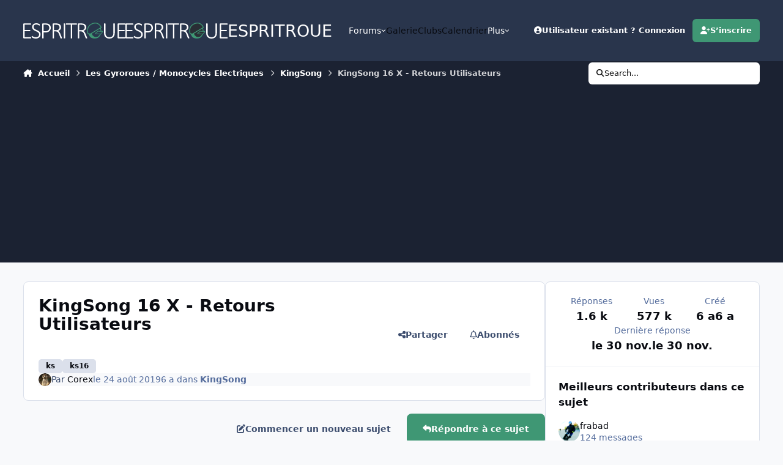

--- FILE ---
content_type: text/html;charset=UTF-8
request_url: https://www.espritroue.fr/topic/9883-kingsong-16-x-retours-utilisateurs/
body_size: 51860
content:
<!DOCTYPE html>
<html lang="fr-FR" dir="ltr" 

data-ips-path="/topic/9883-kingsong-16-x-retours-utilisateurs/"
data-ips-scheme='system'
data-ips-scheme-active='system'
data-ips-scheme-default='system'
data-ips-theme="20"
data-ips-scheme-toggle="true"


    data-ips-guest


data-ips-theme-setting-change-scheme='1'
data-ips-theme-setting-link-panels='1'
data-ips-theme-setting-nav-bar-icons='0'
data-ips-theme-setting-mobile-icons-location='footer'
data-ips-theme-setting-mobile-footer-labels='1'
data-ips-theme-setting-sticky-sidebar='1'
data-ips-theme-setting-flip-sidebar='0'

data-ips-layout='default'



>
	<head data-ips-hook="head">
		<meta charset="utf-8">
		<title data-ips-hook="title">KingSong 16 X - Retours Utilisateurs - KingSong - EspritRoue</title>
		
		
		
		

	
	<script>(() => document.documentElement.setAttribute('data-ips-scheme', (window.matchMedia('(prefers-color-scheme:dark)').matches) ? 'dark':'light'))();</script>

		


	<script>
		(() => {
			function getCookie(n) {
				let v = `; ${document.cookie}`, parts = v.split(`; ${n}=`);
				if (parts.length === 2) return parts.pop().split(';').shift();
			}
			
				const c = getCookie('ips4_cookie_consent');
				if(!c) return;
			
			const s = getCookie('ips4_scheme_preference');
			if(!s || s === document.documentElement.getAttribute("data-ips-scheme-active")) return;
			if(s === "system"){
				document.documentElement.setAttribute('data-ips-scheme',(window.matchMedia('(prefers-color-scheme:dark)').matches)?'dark':'light');
			} else {
				document.documentElement.setAttribute("data-ips-scheme",s);
			}
			document.documentElement.setAttribute("data-ips-scheme-active",s);
		})();
	</script>

		
			<!-- Global site tag (gtag.js) - Google Analytics -->
<script async src="https://www.googletagmanager.com/gtag/js?id=UA-75061620-1"></script>
<script>
  window.dataLayer = window.dataLayer || [];
  function gtag(){dataLayer.push(arguments);}
  gtag('js', new Date());

  gtag('config', 'UA-75061620-1');
</script>
		
		
		
		
		


	<!--!Font Awesome Free 6 by @fontawesome - https://fontawesome.com License - https://fontawesome.com/license/free Copyright 2024 Fonticons, Inc.-->
	<link rel='stylesheet' href='//www.espritroue.fr/applications/core/interface/static/fontawesome/css/all.min.css?v=6.7.2'>



	<link rel='stylesheet' href='//www.espritroue.fr/static/css/core_global_framework_framework.css?v=f1c37b17341765003695'>

	<link rel='stylesheet' href='//www.espritroue.fr/static/css/core_global_flags.css?v=f1c37b17341765003695'>

	<link rel='stylesheet' href='//www.espritroue.fr/static/css/core_front_core.css?v=f1c37b17341765003695'>

	<link rel='stylesheet' href='//www.espritroue.fr/static/css/forums_front_forums.css?v=f1c37b17341765003695'>

	<link rel='stylesheet' href='//www.espritroue.fr/static/css/forums_front_topics.css?v=f1c37b17341765003695'>


<!-- Content Config CSS Properties -->
<style id="contentOptionsCSS">
    :root {
        --i-embed-max-width: 500px;
        --i-embed-default-width: 500px;
        --i-embed-media-max-width: 100%;
    }
</style>



	
	
	<style id="themeVariables">
		
			:root{

--light__i-primary: hsl(156 41% 42%);
--light__i-primary-relative-l: 47;
--dark__i-primary: hsl(156 41% 42%);
--dark__i-primary-relative-l: 47;
--set__i-logo--fo-we: 100;
--set__i-desktop-logo--fo-si: 27;
--set__i-logo-text: ESPRITROUE;
--set__logo-light: url('https://www.espritroue.fr/uploads/set_resources_20/6d538d11ecfced46f459ee300b5e80ec_2026light_318fe1.svg');
--set__logo-dark: url('https://www.espritroue.fr/uploads/set_resources_20/6d538d11ecfced46f459ee300b5e80ec_2026dark_2cb38d.svg');
--set__i-logo--he: 26;
--set__i-mobile-logo--he: 32;
--set__mobile-logo-light: url('https://www.espritroue.fr/uploads/set_resources_20/6d538d11ecfced46f459ee300b5e80ec_2026white_e34755.svg');
--set__mobile-logo-dark: url('https://www.espritroue.fr/uploads/set_resources_20/6d538d11ecfced46f459ee300b5e80ec_2026dark_3ed2df.svg');

}
		
	</style>

	
		<style id="themeCustomCSS">
			 .ipsEmoji img, .ipsEmoji svg{max-height:1.2em !important;max-width:1.2em !important;}.my-machines{display:flex;margin-left:-20px;margin-top:-20px;overflow:hidden;}.my-machines ul, .my-machines li{list-style-type:none;padding:0;margin:0;}.my-machines ul{width:100%;display:flex;padding:.6em;}.my-machines li{margin-left:20px;margin-top:20px;width:70px;min-width:70px;align-items:center;justify-content:center;position:relative;}.my-machines a{position:relative;}.my-machines__brand-name{text-align:center;}.my-machines__brand-name *{display:-webkit-box;-webkit-line-clamp:1;-webkit-box-orient:vertical;overflow:hidden;letter-spacing:1;}.my-machines__brand{color:var(--i-color_hard);font-size:.7em;}.my-machines__name{color:var(--i-color_hard);font-weight:500;margin-top:-5px;letter-spacing:-0.4px;font-size:0.9em;}.my-machines li img{width:70px;height:70px;}.my-machines li.my-machines__inactive{opacity:0.4;}#elProfileInfoColumn .my-machines ul{flex-wrap:wrap;}.my-machines__sale{position:absolute;background:#9d3636;color:#fff;top:20px;font-size:10px;padding:4px;font-weight:500;text-transform:uppercase;}.er-age{font-size:0.8rem;font-weight:500;}[data-ips-hook="postUsername"] .er-age{font-size:0.6rem;font-weight:500;margin-left:10px;}
		</style>
	

	


		



	<meta name="viewport" content="width=device-width, initial-scale=1, viewport-fit=cover">
	<meta name="apple-mobile-web-app-status-bar-style" content="black-translucent">
	
	
	
		<meta name="twitter:card" content="summary_large_image">
	
	
	
		
			
				
					<meta property="og:title" content="KingSong 16 X - Retours Utilisateurs">
				
			
		
	
		
			
				
					<meta property="og:type" content="website">
				
			
		
	
		
			
				
					<meta property="og:url" content="https://www.espritroue.fr/topic/9883-kingsong-16-x-retours-utilisateurs/">
				
			
		
	
		
			
				
					<meta name="description" content="Salut la commu&#039; J&#039;ai reçu ma 16 X il y a quelques jours maintenant, et comme je ne suis pas le seul et que nous allons petit à petit être de plus en plus nombreux, j&#039;ouvre ce post pour recueillir les impressions de chacun. La voici neuve à la sortie du carton : https://ibb.co/d4Qmb4R https://ibb....">
				
			
		
	
		
			
				
					<meta property="og:description" content="Salut la commu&#039; J&#039;ai reçu ma 16 X il y a quelques jours maintenant, et comme je ne suis pas le seul et que nous allons petit à petit être de plus en plus nombreux, j&#039;ouvre ce post pour recueillir les impressions de chacun. La voici neuve à la sortie du carton : https://ibb.co/d4Qmb4R https://ibb....">
				
			
		
	
		
			
				
					<meta property="og:updated_time" content="2025-11-30T08:54:34Z">
				
			
		
	
		
			
				
					<meta name="keywords" content="ks, ks16">
				
			
		
	
		
			
				
					<meta property="og:image" content="https://www.espritroue.fr/uploads/monthly_2025_11/IMG_6634.jpeg.caf3e0fe36efc7e572627041633a0538.jpeg">
				
			
		
	
		
			
				
					<meta property="og:site_name" content="EspritRoue">
				
			
		
	
		
			
				
					<meta property="og:locale" content="fr_FR">
				
			
		
	
	
		
			<link rel="next" href="https://www.espritroue.fr/topic/9883-kingsong-16-x-retours-utilisateurs/page/2/">
		
	
		
			<link rel="last" href="https://www.espritroue.fr/topic/9883-kingsong-16-x-retours-utilisateurs/page/81/">
		
	
		
			<link rel="canonical" href="https://www.espritroue.fr/topic/9883-kingsong-16-x-retours-utilisateurs/">
		
	
	
	
	
	
	<link rel="manifest" href="https://www.espritroue.fr/manifest.webmanifest/">
	
	

	
	

	
	


		

	</head>
	<body data-ips-hook="body" class="ipsApp ipsApp_front " data-contentClass="IPS\forums\Topic" data-controller="core.front.core.app" data-pageApp="forums" data-pageLocation="front" data-pageModule="forums" data-pageController="topic" data-id="9883" >
		<a href="#ipsLayout__main" class="ipsSkipToContent">Aller au contenu</a>
		
		
		

<i-pull-to-refresh aria-hidden="true">
	<div class="iPullToRefresh"></div>
</i-pull-to-refresh>
		


		
<script src="/custom/global.js?v=8"></script>
<script src="/custom/slider.js?v=10"></script>
<script src="/custom/profileVehicles.js?v=5"></script>
<script src="/custom/backToTop.js?v=2"></script>
		<div class="ipsLayout" id="ipsLayout" data-ips-hook="layout">
			
			<div class="ipsLayout__app" data-ips-hook="app">
				
				<div data-ips-hook="mobileHeader" class="ipsMobileHeader ipsResponsive_header--mobile">
					
<a href="https://www.espritroue.fr/" data-ips-hook="logo" class="ipsLogo ipsLogo--mobile" accesskey="1">
	
		

    
    
    
    <picture class='ipsLogo__image ipsLogo__image--light'>
        <source srcset="[data-uri]" media="(min-width: 980px)">
        <img src="https://www.espritroue.fr/uploads/set_resources_20/6d538d11ecfced46f459ee300b5e80ec_2026white_e34755.svg"   alt='EspritRoue' data-ips-theme-image='mobile-logo-light'>
    </picture>

		

    
    
    
    <picture class='ipsLogo__image ipsLogo__image--dark'>
        <source srcset="[data-uri]" media="(min-width: 980px)">
        <img src="https://www.espritroue.fr/uploads/set_resources_20/6d538d11ecfced46f459ee300b5e80ec_2026dark_3ed2df.svg"   alt='EspritRoue' data-ips-theme-image='mobile-logo-dark'>
    </picture>

	
  	<div class="ipsLogo__text">
		<span class="ipsLogo__name" data-ips-theme-text="set__i-logo-text">ESPRITROUE</span>
		
			<span class="ipsLogo__slogan" data-ips-theme-text="set__i-logo-slogan"></span>
		
	</div>
</a>
					
<ul data-ips-hook="mobileNavHeader" class="ipsMobileNavIcons ipsResponsive_header--mobile">
	
		<li data-el="guest">
			<button type="button" class="ipsMobileNavIcons__button ipsMobileNavIcons__button--primary" aria-controls="ipsOffCanvas--guest" aria-expanded="false" data-ipscontrols>
				<span>Se connecter</span>
			</button>
		</li>
	
	
	
		
	
    
	
	
</ul>
				</div>
				
				


				
					
<nav class="ipsBreadcrumb ipsBreadcrumb--mobile ipsResponsive_header--mobile" aria-label="Breadcrumbs" >
	<ol itemscope itemtype="https://schema.org/BreadcrumbList" class="ipsBreadcrumb__list">
		<li itemprop="itemListElement" itemscope itemtype="https://schema.org/ListItem">
			<a title="Accueil" href="https://www.espritroue.fr/" itemprop="item">
				<i class="fa-solid fa-house-chimney"></i> <span itemprop="name">Accueil</span>
			</a>
			<meta itemprop="position" content="1">
		</li>
		
		
		
			
				<li itemprop="itemListElement" itemscope itemtype="https://schema.org/ListItem">
					<a href="https://www.espritroue.fr/forum/3-les-gyroroues-monocycles-electriques/" itemprop="item">
						<span itemprop="name">Les Gyroroues / Monocycles Electriques </span>
					</a>
					<meta itemprop="position" content="2">
				</li>
			
			
		
			
				<li itemprop="itemListElement" itemscope itemtype="https://schema.org/ListItem">
					<a href="https://www.espritroue.fr/forum/61-kingsong/" itemprop="item">
						<span itemprop="name">KingSong </span>
					</a>
					<meta itemprop="position" content="3">
				</li>
			
			
		
			
				<li aria-current="location" itemprop="itemListElement" itemscope itemtype="https://schema.org/ListItem">
					<span itemprop="name">KingSong 16 X - Retours Utilisateurs</span>
					<meta itemprop="position" content="4">
				</li>
			
			
		
	</ol>
	<ul class="ipsBreadcrumb__feed" data-ips-hook="feed">
		
		<li >
			<a data-action="defaultStream" href="https://www.espritroue.fr/discover/" ><i class="fa-regular fa-file-lines"></i> <span data-role="defaultStreamName">Toute l’activité</span></a>
		</li>
	</ul>
</nav>
				
				
					<header data-ips-hook="header" class="ipsHeader ipsResponsive_header--desktop">
						
						
							<div data-ips-hook="primaryHeader" class="ipsHeader__primary" >
								<div class="ipsWidth ipsHeader__align">
									<div data-ips-header-position="4" class="ipsHeader__start">


	
		<div data-ips-header-content='logo'>
			<!-- logo -->
			
				
<a href="https://www.espritroue.fr/" data-ips-hook="logo" class="ipsLogo ipsLogo--desktop" accesskey="1">
	
		

    
    
    
    <picture class='ipsLogo__image ipsLogo__image--light'>
        <source srcset="[data-uri]" media="(max-width: 979px)">
        <img src="https://www.espritroue.fr/uploads/set_resources_20/6d538d11ecfced46f459ee300b5e80ec_2026light_318fe1.svg"   alt='EspritRoue' data-ips-theme-image='logo-light'>
    </picture>

		

    
    
    
    <picture class='ipsLogo__image ipsLogo__image--dark'>
        <source srcset="[data-uri]" media="(max-width: 979px)">
        <img src="https://www.espritroue.fr/uploads/set_resources_20/6d538d11ecfced46f459ee300b5e80ec_2026dark_2cb38d.svg"   alt='EspritRoue' data-ips-theme-image='logo-dark'>
    </picture>

	
  	<div class="ipsLogo__text">
		<span class="ipsLogo__name" data-ips-theme-text="set__i-logo-text">ESPRITROUE</span>
		
			<span class="ipsLogo__slogan" data-ips-theme-text="set__i-logo-slogan"></span>
		
	</div>
</a>
			
			
			    
			    
			    
			    
			
		</div>
	

	

	

	

	
</div>
									<div data-ips-header-position="5" class="ipsHeader__center">


	

	
		<div data-ips-header-content='navigation'>
			<!-- navigation -->
			
			
			    
				    


<nav data-ips-hook="navBar" class="ipsNav" aria-label="Primary">
	<i-navigation-menu>
		<ul class="ipsNavBar" data-role="menu">
			


	
		
		
		
		<li  data-id="1"  data-navApp="core" data-navExt="Menu" >
			
			
				
					<button aria-expanded="false" aria-controls="elNavSecondary_1" data-ipscontrols type="button">
						<span class="ipsNavBar__icon" aria-hidden="true">
							
								<i class="fa-solid" style="--icon:'\f1c5'"></i>
							
						</span>
						<span class="ipsNavBar__text">
							<span class="ipsNavBar__label">Forums</span>
							<i class="fa-solid fa-angle-down"></i>
						</span>
					</button>
					
						<ul class='ipsNav__dropdown' id='elNavSecondary_1' data-ips-hidden-light-dismiss hidden>
							


	
		
		
		
		<li  data-id="5"  data-navApp="core" data-navExt="YourActivityStreamsItem" data-streamid='5'>
			
			
				
					<a href="https://www.espritroue.fr/discover/unread/"  data-navItem-id="5" >
						<span class="ipsNavBar__icon" aria-hidden="true">
							
								<i class="fa-solid" style="--icon:'\f1ea'"></i>
							
						</span>
						<span class="ipsNavBar__text">
							<span class="ipsNavBar__label">Mon contenu non lu</span>
						</span>
					</a>
				
			
		</li>
	

	
		
		
		
		<li  data-id="3"  data-navApp="core" data-navExt="AllActivity" >
			
			
				
					<a href="https://www.espritroue.fr/discover/"  data-navItem-id="3" >
						<span class="ipsNavBar__icon" aria-hidden="true">
							
								<i class="fa-solid" style="--icon:'\f0ca'"></i>
							
						</span>
						<span class="ipsNavBar__text">
							<span class="ipsNavBar__label">Toute l’activité</span>
						</span>
					</a>
				
			
		</li>
	

						</ul>
					
				
			
		</li>
	

	
		
		
		
		<li  data-id="57"  data-navApp="gallery" data-navExt="Gallery" >
			
			
				
					<a href="https://www.espritroue.fr/gallery/"  data-navItem-id="57" >
						<span class="ipsNavBar__icon" aria-hidden="true">
							
								<i class="fa-solid" style="--icon:'\f87c'"></i>
							
						</span>
						<span class="ipsNavBar__text">
							<span class="ipsNavBar__label">Galerie</span>
						</span>
					</a>
				
			
		</li>
	

	
		
		
		
		<li  data-id="60"  data-navApp="core" data-navExt="Clubs" >
			
			
				
					<a href="https://www.espritroue.fr/clubs/"  data-navItem-id="60" >
						<span class="ipsNavBar__icon" aria-hidden="true">
							
								<i class="fa-solid" style="--icon:'\f2bd'"></i>
							
						</span>
						<span class="ipsNavBar__text">
							<span class="ipsNavBar__label">Clubs</span>
						</span>
					</a>
				
			
		</li>
	

	
		
		
		
		<li  data-id="61"  data-navApp="calendar" data-navExt="Calendar" >
			
			
				
					<a href="https://www.espritroue.fr/events/"  data-navItem-id="61" >
						<span class="ipsNavBar__icon" aria-hidden="true">
							
								<i class="fa-solid" style="--icon:'\f133'"></i>
							
						</span>
						<span class="ipsNavBar__text">
							<span class="ipsNavBar__label">Calendrier</span>
						</span>
					</a>
				
			
		</li>
	

	
		
		
		
		<li  data-id="64"  data-navApp="core" data-navExt="CustomItem" >
			
			
				
					<a href="https://www.espritroue.fr/vehicles/unicycle/"  data-navItem-id="64" >
						<span class="ipsNavBar__icon" aria-hidden="true">
							
								<i class="fa-solid" style="--icon:'\f1c5'"></i>
							
						</span>
						<span class="ipsNavBar__text">
							<span class="ipsNavBar__label">Catalogue des véhicules</span>
						</span>
					</a>
				
			
		</li>
	

	

			<li data-role="moreLi" hidden>
				<button aria-expanded="false" aria-controls="nav__more" data-ipscontrols type="button">
					<span class="ipsNavBar__icon" aria-hidden="true">
						<i class="fa-solid fa-bars"></i>
					</span>
					<span class="ipsNavBar__text">
						<span class="ipsNavBar__label">Plus</span>
						<i class="fa-solid fa-angle-down"></i>
					</span>
				</button>
				<ul class="ipsNav__dropdown" id="nav__more" data-role="moreMenu" data-ips-hidden-light-dismiss hidden></ul>
			</li>
		</ul>
		<div class="ipsNavPriority js-ipsNavPriority" aria-hidden="true">
			<ul class="ipsNavBar" data-role="clone">
				<li data-role="moreLiClone">
					<button aria-expanded="false" aria-controls="nav__more" data-ipscontrols type="button">
						<span class="ipsNavBar__icon" aria-hidden="true">
							<i class="fa-solid fa-bars"></i>
						</span>
						<span class="ipsNavBar__text">
							<span class="ipsNavBar__label">Plus</span>
							<i class="fa-solid fa-angle-down"></i>
						</span>
					</button>
				</li>
				


	
		
		
		
		<li  data-id="1"  data-navApp="core" data-navExt="Menu" >
			
			
				
					<button aria-expanded="false" aria-controls="elNavSecondary_1" data-ipscontrols type="button">
						<span class="ipsNavBar__icon" aria-hidden="true">
							
								<i class="fa-solid" style="--icon:'\f1c5'"></i>
							
						</span>
						<span class="ipsNavBar__text">
							<span class="ipsNavBar__label">Forums</span>
							<i class="fa-solid fa-angle-down"></i>
						</span>
					</button>
					
				
			
		</li>
	

	
		
		
		
		<li  data-id="57"  data-navApp="gallery" data-navExt="Gallery" >
			
			
				
					<a href="https://www.espritroue.fr/gallery/"  data-navItem-id="57" >
						<span class="ipsNavBar__icon" aria-hidden="true">
							
								<i class="fa-solid" style="--icon:'\f87c'"></i>
							
						</span>
						<span class="ipsNavBar__text">
							<span class="ipsNavBar__label">Galerie</span>
						</span>
					</a>
				
			
		</li>
	

	
		
		
		
		<li  data-id="60"  data-navApp="core" data-navExt="Clubs" >
			
			
				
					<a href="https://www.espritroue.fr/clubs/"  data-navItem-id="60" >
						<span class="ipsNavBar__icon" aria-hidden="true">
							
								<i class="fa-solid" style="--icon:'\f2bd'"></i>
							
						</span>
						<span class="ipsNavBar__text">
							<span class="ipsNavBar__label">Clubs</span>
						</span>
					</a>
				
			
		</li>
	

	
		
		
		
		<li  data-id="61"  data-navApp="calendar" data-navExt="Calendar" >
			
			
				
					<a href="https://www.espritroue.fr/events/"  data-navItem-id="61" >
						<span class="ipsNavBar__icon" aria-hidden="true">
							
								<i class="fa-solid" style="--icon:'\f133'"></i>
							
						</span>
						<span class="ipsNavBar__text">
							<span class="ipsNavBar__label">Calendrier</span>
						</span>
					</a>
				
			
		</li>
	

	
		
		
		
		<li  data-id="64"  data-navApp="core" data-navExt="CustomItem" >
			
			
				
					<a href="https://www.espritroue.fr/vehicles/unicycle/"  data-navItem-id="64" >
						<span class="ipsNavBar__icon" aria-hidden="true">
							
								<i class="fa-solid" style="--icon:'\f1c5'"></i>
							
						</span>
						<span class="ipsNavBar__text">
							<span class="ipsNavBar__label">Catalogue des véhicules</span>
						</span>
					</a>
				
			
		</li>
	

	

			</ul>
		</div>
	</i-navigation-menu>
</nav>
			    
			    
			    
			    
			
		</div>
	

	

	

	
</div>
									<div data-ips-header-position="6" class="ipsHeader__end">


	

	

	
		<div data-ips-header-content='user'>
			<!-- user -->
			
			
			    
			    
				    

	<ul id="elUserNav" data-ips-hook="userBarGuest" class="ipsUserNav ipsUserNav--guest">
        
		
        
        
        
            
            <li id="elSignInLink" data-el="sign-in">
                <button type="button" id="elUserSignIn" popovertarget="elUserSignIn_menu" class="ipsUserNav__link">
                	<i class="fa-solid fa-circle-user"></i>
                	<span class="ipsUserNav__text">Utilisateur existant ? Connexion</span>
                </button>                
                
<i-dropdown popover id="elUserSignIn_menu">
	<div class="iDropdown">
		<form accept-charset='utf-8' method='post' action='https://www.espritroue.fr/login/'>
			<input type="hidden" name="csrfKey" value="0d286584bf56f67f48af87740653d6a9">
			<input type="hidden" name="ref" value="aHR0cHM6Ly93d3cuZXNwcml0cm91ZS5mci90b3BpYy85ODgzLWtpbmdzb25nLTE2LXgtcmV0b3Vycy11dGlsaXNhdGV1cnMv">
			<div data-role="loginForm">
				
				
				
					<div class='ipsColumns ipsColumns--lines'>
						<div class='ipsColumns__primary' id='elUserSignIn_internal'>
							
<div class="">
	<h4 class="ipsTitle ipsTitle--h3 i-padding_2 i-padding-bottom_0 i-color_hard">Connexion</h4>
	<ul class='ipsForm ipsForm--vertical ipsForm--login-popup'>
		<li class="ipsFieldRow ipsFieldRow--noLabel ipsFieldRow--fullWidth">
			<label class="ipsFieldRow__label" for="login_popup_email">Adresse de courriel</label>
			<div class="ipsFieldRow__content">
                <input type="email" class='ipsInput ipsInput--text' placeholder="Adresse de courriel" name="auth" autocomplete="email" id='login_popup_email'>
			</div>
		</li>
		<li class="ipsFieldRow ipsFieldRow--noLabel ipsFieldRow--fullWidth">
			<label class="ipsFieldRow__label" for="login_popup_password">Mot de passe</label>
			<div class="ipsFieldRow__content">
				<input type="password" class='ipsInput ipsInput--text' placeholder="Mot de passe" name="password" autocomplete="current-password" id='login_popup_password'>
			</div>
		</li>
		<li class="ipsFieldRow ipsFieldRow--checkbox">
			<input type="checkbox" name="remember_me" id="remember_me_checkbox_popup" value="1" checked class="ipsInput ipsInput--toggle">
			<div class="ipsFieldRow__content">
				<label class="ipsFieldRow__label" for="remember_me_checkbox_popup">Se souvenir de moi</label>
				<div class="ipsFieldRow__desc">Non recommandé sur les ordinateurs partagés</div>
			</div>
		</li>
		<li class="ipsSubmitRow">
			<button type="submit" name="_processLogin" value="usernamepassword" class="ipsButton ipsButton--primary i-width_100p">Connexion</button>
			
				<p class="i-color_soft i-link-color_inherit i-font-weight_500 i-font-size_-1 i-margin-top_2">
					
						<a href='https://www.espritroue.fr/lostpassword/' data-ipsDialog data-ipsDialog-title='Mot de passe oublié ?'>
					
					Mot de passe oublié ?</a>
				</p>
			
		</li>
	</ul>
</div>
						</div>
						<div class='ipsColumns__secondary i-basis_280'>
							<div id='elUserSignIn_external'>
								<p class='ipsTitle ipsTitle--h3 i-padding_2 i-padding-bottom_0 i-color_soft'>Ou connectez-vous avec l’un de ces services</p>
								<div class='i-grid i-gap_2 i-padding_2'>
									
										<div>
											

<button type="submit" name="_processLogin" value="2" class='ipsSocial ipsSocial--facebook' style="background-color: #3a579a">
	
		<span class='ipsSocial__icon'>
			
				
					<svg xmlns="http://www.w3.org/2000/svg" viewBox="0 0 320 512"><path d="M80 299.3V512H196V299.3h86.5l18-97.8H196V166.9c0-51.7 20.3-71.5 72.7-71.5c16.3 0 29.4 .4 37 1.2V7.9C291.4 4 256.4 0 236.2 0C129.3 0 80 50.5 80 159.4v42.1H14v97.8H80z"/></svg>
				
			
		</span>
		<span class='ipsSocial__text'>Se connecter avec Facebook</span>
	
</button>
										</div>
									
										<div>
											

<button type="submit" name="_processLogin" value="9" class='ipsSocial ipsSocial--twitter' style="background-color: #000000">
	
		<span class='ipsSocial__icon'>
			
				
					<svg xmlns="http://www.w3.org/2000/svg" viewBox="0 0 512 512"><path d="M389.2 48h70.6L305.6 224.2 487 464H345L233.7 318.6 106.5 464H35.8L200.7 275.5 26.8 48H172.4L272.9 180.9 389.2 48zM364.4 421.8h39.1L151.1 88h-42L364.4 421.8z"/></svg>
				
			
		</span>
		<span class='ipsSocial__text'>Se connecter avec Twitter</span>
	
</button>
										</div>
									
										<div>
											

<button type="submit" name="_processLogin" value="3" class='ipsSocial ipsSocial--google' style="background-color: #4285F4">
	
		<span class='ipsSocial__icon'>
			
				
					<svg xmlns="http://www.w3.org/2000/svg" viewBox="0 0 488 512"><path d="M488 261.8C488 403.3 391.1 504 248 504 110.8 504 0 393.2 0 256S110.8 8 248 8c66.8 0 123 24.5 166.3 64.9l-67.5 64.9C258.5 52.6 94.3 116.6 94.3 256c0 86.5 69.1 156.6 153.7 156.6 98.2 0 135-70.4 140.8-106.9H248v-85.3h236.1c2.3 12.7 3.9 24.9 3.9 41.4z"/></svg>
				
			
		</span>
		<span class='ipsSocial__text'>Se connecter avec Google</span>
	
</button>
										</div>
									
								</div>
							</div>
						</div>
					</div>
				
			</div>
		</form>
	</div>
</i-dropdown>
            </li>
            
        
		
			<li data-el="sign-up">
				
					<a href="https://www.espritroue.fr/register/" class="ipsUserNav__link ipsUserNav__link--sign-up"  id="elRegisterButton">
						<i class="fa-solid fa-user-plus"></i>
						<span class="ipsUserNav__text">S’inscrire</span>
					</a>
				
			</li>
		
		
	</ul>

			    
			    
			    
			
		</div>
	

	

	
</div>
								</div>
							</div>
						
						
							<div data-ips-hook="secondaryHeader" class="ipsHeader__secondary" >
								<div class="ipsWidth ipsHeader__align">
									<div data-ips-header-position="7" class="ipsHeader__start">


	

	

	

	
		<div data-ips-header-content='breadcrumb'>
			<!-- breadcrumb -->
			
			
			    
			    
			    
				    
<nav class="ipsBreadcrumb ipsBreadcrumb--top " aria-label="Breadcrumbs" >
	<ol itemscope itemtype="https://schema.org/BreadcrumbList" class="ipsBreadcrumb__list">
		<li itemprop="itemListElement" itemscope itemtype="https://schema.org/ListItem">
			<a title="Accueil" href="https://www.espritroue.fr/" itemprop="item">
				<i class="fa-solid fa-house-chimney"></i> <span itemprop="name">Accueil</span>
			</a>
			<meta itemprop="position" content="1">
		</li>
		
		
		
			
				<li itemprop="itemListElement" itemscope itemtype="https://schema.org/ListItem">
					<a href="https://www.espritroue.fr/forum/3-les-gyroroues-monocycles-electriques/" itemprop="item">
						<span itemprop="name">Les Gyroroues / Monocycles Electriques </span>
					</a>
					<meta itemprop="position" content="2">
				</li>
			
			
		
			
				<li itemprop="itemListElement" itemscope itemtype="https://schema.org/ListItem">
					<a href="https://www.espritroue.fr/forum/61-kingsong/" itemprop="item">
						<span itemprop="name">KingSong </span>
					</a>
					<meta itemprop="position" content="3">
				</li>
			
			
		
			
				<li aria-current="location" itemprop="itemListElement" itemscope itemtype="https://schema.org/ListItem">
					<span itemprop="name">KingSong 16 X - Retours Utilisateurs</span>
					<meta itemprop="position" content="4">
				</li>
			
			
		
	</ol>
	<ul class="ipsBreadcrumb__feed" data-ips-hook="feed">
		
		<li >
			<a data-action="defaultStream" href="https://www.espritroue.fr/discover/" ><i class="fa-regular fa-file-lines"></i> <span data-role="defaultStreamName">Toute l’activité</span></a>
		</li>
	</ul>
</nav>
			    
			    
			
		</div>
	

	
</div>
									<div data-ips-header-position="8" class="ipsHeader__center">


	

	

	

	

	
</div>
									<div data-ips-header-position="9" class="ipsHeader__end">


	

	

	

	

	
		<div data-ips-header-content='search'>
			<!-- search -->
			
			
			    
			    
			    
			    
				    

	<button class='ipsSearchPseudo' popovertarget="ipsSearchDialog" type="button">
		<i class="fa-solid fa-magnifying-glass"></i>
		<span>Search...</span>
	</button>

			    
			
		</div>
	
</div>
								</div>
							</div>
						
					</header>
				
				<main data-ips-hook="main" class="ipsLayout__main" id="ipsLayout__main" tabindex="-1">
					<div class="ipsWidth ipsWidth--main-content">
						<div class="ipsContentWrap">
							
							

							<div class="ipsLayout__columns">
								<section data-ips-hook="primaryColumn" class="ipsLayout__primary-column">
									
									
									
                                    
									

	





    
    

									




<!-- Start #ipsTopicView -->
<div class="ipsBlockSpacer" id="ipsTopicView" data-ips-topic-ui="traditional" data-ips-topic-first-page="true" data-ips-topic-comments="all">




<div class="ipsBox ipsBox--topicHeader ipsPull">
	<header class="ipsPageHeader">
		<div class="ipsPageHeader__row">
			<div data-ips-hook="header" class="ipsPageHeader__primary">
				<div class="ipsPageHeader__title">
					
						<h1 data-ips-hook="title">KingSong 16 X - Retours Utilisateurs</h1>
					
					<div data-ips-hook="badges" class="ipsBadges">
						
					</div>
				</div>
				
					


	
		<ul class='ipsTags ' >
		    
			
				
					


<li class='ipsTags__item  '>
	<a href='https://www.espritroue.fr/tags/ks/' class='ipsTags__tag' title="Trouver d’autres contenus étiquetés avec « ks »" rel="tag" data-tag-label="ks" data-ipsTooltip><span>ks</span></a>
	
</li>
				
					


<li class='ipsTags__item  '>
	<a href='https://www.espritroue.fr/tags/ks16/' class='ipsTags__tag' title="Trouver d’autres contenus étiquetés avec « ks16 »" rel="tag" data-tag-label="ks16" data-ipsTooltip><span>ks16</span></a>
	
</li>
				
			
			
		</ul>
		
	

				
				
			</div>
			
				<ul data-ips-hook="topicHeaderButtons" class="ipsButtons">
					
						<li>


    <button type="button" id="elShareItem_1484898994" popovertarget="elShareItem_1484898994_menu" class='ipsButton ipsButton--share ipsButton--inherit '>
        <i class='fa-solid fa-share-nodes'></i><span class="ipsButton__label">Partager</span>
    </button>
    <i-dropdown popover id="elShareItem_1484898994_menu" data-controller="core.front.core.sharelink">
        <div class="iDropdown">
            <div class='i-padding_2'>
                
                
                <span data-ipsCopy data-ipsCopy-flashmessage>
                    <a href="https://www.espritroue.fr/topic/9883-kingsong-16-x-retours-utilisateurs/" class="ipsPageActions__mainLink" data-role="copyButton" data-clipboard-text="https://www.espritroue.fr/topic/9883-kingsong-16-x-retours-utilisateurs/" data-ipstooltip title='Copy Link to Clipboard'><i class="fa-regular fa-copy"></i> https://www.espritroue.fr/topic/9883-kingsong-16-x-retours-utilisateurs/</a>
                </span>
                <ul class='ipsList ipsList--inline i-justify-content_center i-gap_1 i-margin-top_2'>
                    
                        <li>
<a href="https://x.com/share?url=https%3A%2F%2Fwww.espritroue.fr%2Ftopic%2F9883-kingsong-16-x-retours-utilisateurs%2F" class="ipsShareLink ipsShareLink--x" target="_blank" data-role="shareLink" title='Share on X' data-ipsTooltip rel='nofollow noopener'>
    <i class="fa-brands fa-x-twitter"></i>
</a></li>
                    
                        <li>
<a href="https://www.facebook.com/sharer/sharer.php?u=https%3A%2F%2Fwww.espritroue.fr%2Ftopic%2F9883-kingsong-16-x-retours-utilisateurs%2F" class="ipsShareLink ipsShareLink--facebook" target="_blank" data-role="shareLink" title='Partager sur Facebook' data-ipsTooltip rel='noopener nofollow'>
	<i class="fa-brands fa-facebook"></i>
</a></li>
                    
                        <li>
<a href="https://www.reddit.com/submit?url=https%3A%2F%2Fwww.espritroue.fr%2Ftopic%2F9883-kingsong-16-x-retours-utilisateurs%2F&amp;title=KingSong+16+X+-+Retours+Utilisateurs" rel="nofollow noopener" class="ipsShareLink ipsShareLink--reddit" target="_blank" title='Partager sur Reddit' data-ipsTooltip>
	<i class="fa-brands fa-reddit"></i>
</a></li>
                    
                        <li>
<a href="https://pinterest.com/pin/create/button/?url=https://www.espritroue.fr/topic/9883-kingsong-16-x-retours-utilisateurs/&amp;media=" class="ipsShareLink ipsShareLink--pinterest" rel="nofollow noopener" target="_blank" data-role="shareLink" title='Partager sur Pinterest' data-ipsTooltip>
	<i class="fa-brands fa-pinterest"></i>
</a></li>
                    
                </ul>
                
                    <button class='ipsHide ipsButton ipsButton--small ipsButton--inherit ipsButton--wide i-margin-top_2' data-controller='core.front.core.webshare' data-role='webShare' data-webShareTitle='KingSong 16 X - Retours Utilisateurs' data-webShareText='KingSong 16 X - Retours Utilisateurs' data-webShareUrl='https://www.espritroue.fr/topic/9883-kingsong-16-x-retours-utilisateurs/'>More sharing options...</button>
                
            </div>
        </div>
    </i-dropdown>
</li>
					
					
					<li>

<div data-followApp='forums' data-followArea='topic' data-followID='9883' data-controller='core.front.core.followButton'>
	

	<a data-ips-hook="guest" href="https://www.espritroue.fr/login/" rel="nofollow" class="ipsButton ipsButton--follow" data-role="followButton" data-ipstooltip title="Connectez-vous pour activer le suivi">
		<span>
			<i class="fa-regular fa-bell"></i>
			<span class="ipsButton__label">Abonnés</span>
		</span>
		
	</a>

</div></li>
				</ul>
			
		</div>
		
		
			<!-- PageHeader footer is only shown in traditional view -->
			<div class="ipsPageHeader__row ipsPageHeader__row--footer">
				<div class="ipsPageHeader__primary">
					<div class="ipsPhotoPanel ipsPhotoPanel--inline">
						


	<a data-ips-hook="userPhotoWithUrl" href="https://www.espritroue.fr/profile/1787-corex/" rel="nofollow" data-ipshover data-ipshover-width="370" data-ipshover-target="https://www.espritroue.fr/profile/1787-corex/?&amp;do=hovercard"  class="ipsUserPhoto ipsUserPhoto--fluid" title="Aller sur le profil de Corex" data-group="3" aria-hidden="true" tabindex="-1">
		<img src="https://www.espritroue.fr/uploads/monthly_2017_10/marsu.thumb.jpg.8e83912e69f2d4111a3b64e838231234.jpg" alt="Corex" loading="lazy">
	</a>

						<div data-ips-hook="topicHeaderMetaData" class="ipsPhotoPanel__text">
							<div class="ipsPhotoPanel__primary">Par 


<a href='https://www.espritroue.fr/profile/1787-corex/' rel="nofollow" data-ipsHover data-ipsHover-width='370' data-ipsHover-target='https://www.espritroue.fr/profile/1787-corex/?&amp;do=hovercard&amp;referrer=https%253A%252F%252Fwww.espritroue.fr%252Ftopic%252F9883-kingsong-16-x-retours-utilisateurs%252F' title="Aller sur le profil de Corex" class="ipsUsername" translate="no">Corex</a></div>
							<div class="ipsPhotoPanel__secondary"><time datetime='2019-08-24T18:52:35Z' title='08/24/19 18:52' data-short='6 a' class='ipsTime ipsTime--long'><span class='ipsTime__long'>le 24 août 2019</span><span class='ipsTime__short'>6 a</span></time> dans <a href="https://www.espritroue.fr/forum/61-kingsong/" class="i-font-weight_600">KingSong</a></div>
						</div>
					</div>
				</div>
				
			</div>
		
	</header>

	

</div>

<!-- Large topic warnings -->






<!-- These can be hidden on traditional first page using <div data-ips-hide="traditional-first"> -->


<!-- Content messages -->









<div class="i-flex i-flex-wrap_wrap-reverse i-align-items_center i-gap_3">

	<!-- All replies / Helpful Replies: This isn't shown on the first page, due to data-ips-hide="traditional-first" -->
	

	<!-- Start new topic, Reply to topic: Shown on all views -->
	<ul data-ips-hook="topicMainButtons" class="i-flex_11 ipsButtons ipsButtons--main">
		<li>
			
		</li>
		
			<li>
				<a href="https://www.espritroue.fr/forum/61-kingsong/?&amp;do=add" rel="nofollow" class="ipsButton ipsButton--text" title="Commencer un nouveau sujet dans ce forum"><i class="fa-solid fa-pen-to-square"></i><span>Commencer un nouveau sujet</span></a>
			</li>
		
		
			<li data-controller="forums.front.topic.reply">
				<a href="#replyForm" rel="nofollow" class="ipsButton ipsButton--primary" data-action="replyToTopic"><i class="fa-solid fa-reply"></i><span>Répondre à ce sujet</span></a>
			</li>
		
	</ul>
</div>





<section data-controller='core.front.core.recommendedComments' data-url='https://www.espritroue.fr/topic/9883-kingsong-16-x-retours-utilisateurs/?&amp;recommended=comments' class='ipsBox ipsBox--featuredComments ipsRecommendedComments ipsHide'>
	<div data-role="recommendedComments">
		<header class='ipsBox__header'>
			<h2>Featured Replies</h2>
			

<div class='ipsCarouselNav ' data-ipscarousel='topic-featured-posts' >
	<button class='ipsCarouselNav__button' data-carousel-arrow='prev'><span class="ipsInvisible">Previous carousel slide</span><i class='fa-ips' aria-hidden='true'></i></button>
	<button class='ipsCarouselNav__button' data-carousel-arrow='next'><span class="ipsInvisible">Next carousel slide</span><i class='fa-ips' aria-hidden='true'></i></button>
</div>
		</header>
		
	</div>
</section>

<div id="comments" data-controller="core.front.core.commentFeed,forums.front.topic.view, core.front.core.ignoredComments" data-autopoll data-baseurl="https://www.espritroue.fr/topic/9883-kingsong-16-x-retours-utilisateurs/"  data-feedid="forums-ips_forums_topic-9883" class="cTopic ipsBlockSpacer" data-follow-area-id="topic-9883">

	<div data-ips-hook="topicPostFeed" id="elPostFeed" class="ipsEntries ipsPull ipsEntries--topic" data-role="commentFeed" data-controller="core.front.core.moderation" >

		
			<div class="ipsButtonBar ipsButtonBar--top">
				
					<div class="ipsButtonBar__pagination">


	
	<ul class='ipsPagination ipsPagination--numerous' id='elPagination_804c62f266a4919aaaf40a86f3da4772_1357441388' data-ipsPagination-seoPagination='true' data-pages='81' data-ipsPagination  data-ipsPagination-pages="81" data-ipsPagination-perPage='20'>
		
			
				<li class='ipsPagination__first ipsPagination__inactive'><a href='https://www.espritroue.fr/topic/9883-kingsong-16-x-retours-utilisateurs/#comments' rel="first" data-page='1' data-ipsTooltip title='Première page'><i class='fa-solid fa-angles-left'></i></a></li>
				<li class='ipsPagination__prev ipsPagination__inactive'><a href='https://www.espritroue.fr/topic/9883-kingsong-16-x-retours-utilisateurs/#comments' rel="prev" data-page='0' data-ipsTooltip title='Page précédente'>Précédent</a></li>
			
			<li class='ipsPagination__page ipsPagination__active'><a href='https://www.espritroue.fr/topic/9883-kingsong-16-x-retours-utilisateurs/#comments' data-page='1'>1</a></li>
			
				
					<li class='ipsPagination__page'><a href='https://www.espritroue.fr/topic/9883-kingsong-16-x-retours-utilisateurs/page/2/#comments' data-page='2'>2</a></li>
				
					<li class='ipsPagination__page'><a href='https://www.espritroue.fr/topic/9883-kingsong-16-x-retours-utilisateurs/page/3/#comments' data-page='3'>3</a></li>
				
					<li class='ipsPagination__page'><a href='https://www.espritroue.fr/topic/9883-kingsong-16-x-retours-utilisateurs/page/4/#comments' data-page='4'>4</a></li>
				
					<li class='ipsPagination__page'><a href='https://www.espritroue.fr/topic/9883-kingsong-16-x-retours-utilisateurs/page/5/#comments' data-page='5'>5</a></li>
				
					<li class='ipsPagination__page'><a href='https://www.espritroue.fr/topic/9883-kingsong-16-x-retours-utilisateurs/page/6/#comments' data-page='6'>6</a></li>
				
				<li class='ipsPagination__next'><a href='https://www.espritroue.fr/topic/9883-kingsong-16-x-retours-utilisateurs/page/2/#comments' rel="next" data-page='2' data-ipsTooltip title='Page suivante'>Suivant</a></li>
				<li class='ipsPagination__last'><a href='https://www.espritroue.fr/topic/9883-kingsong-16-x-retours-utilisateurs/page/81/#comments' rel="last" data-page='81' data-ipsTooltip title='Dernière page'><i class='fa-solid fa-angles-right'></i></a></li>
			
			
				<li class='ipsPagination__pageJump'>
					<button type="button" id="elPagination_804c62f266a4919aaaf40a86f3da4772_1357441388_jump" popovertarget="elPagination_804c62f266a4919aaaf40a86f3da4772_1357441388_jump_menu">Page 1 sur 81 <i class='fa-solid fa-caret-down i-margin-start_icon'></i></button>
					<i-dropdown popover id="elPagination_804c62f266a4919aaaf40a86f3da4772_1357441388_jump_menu">
						<div class="iDropdown">
							<form accept-charset='utf-8' method='post' action='https://www.espritroue.fr/topic/9883-kingsong-16-x-retours-utilisateurs/#comments' data-role="pageJump" data-baseUrl='https://www.espritroue.fr/topic/9883-kingsong-16-x-retours-utilisateurs/#comments' data-bypassValidation='true'>
								<ul class='i-flex i-gap_1 i-padding_2'>
									<input type='number' min='1' max='81' placeholder='Numéro de page: 1 - 81' class='ipsInput i-flex_11' name='page' inputmode="numeric" autofocus>
									<input type='submit' class='ipsButton ipsButton--primary' value='Aller'>
								</ul>
							</form>
						</div>
					</i-dropdown>
				</li>
			
		
	</ul>
</div>
				
				
			</div>
		
		<form action="https://www.espritroue.fr/topic/9883-kingsong-16-x-retours-utilisateurs/?&amp;csrfKey=0d286584bf56f67f48af87740653d6a9&amp;do=multimodComment" method="post" data-ipspageaction data-role="moderationTools">
			
			
				

					

					
					



<a id="findComment-205038"></a>
<div id="comment-205038"></div>
<article data-ips-hook="postWrapper" id="elComment_205038" class="
		ipsEntry js-ipsEntry  ipsEntry--post 
        
        
        
        
        
		"   data-ips-first-post>
	
		<aside data-ips-hook="topicAuthorColumn" class="ipsEntry__author-column">
			
			<div data-ips-hook="postUserPhoto" class="ipsAvatarStack">
				


	<a data-ips-hook="userPhotoWithUrl" href="https://www.espritroue.fr/profile/1787-corex/" rel="nofollow" data-ipshover data-ipshover-width="370" data-ipshover-target="https://www.espritroue.fr/profile/1787-corex/?&amp;do=hovercard"  class="ipsUserPhoto ipsUserPhoto--fluid" title="Aller sur le profil de Corex" data-group="3" aria-hidden="true" tabindex="-1">
		<img src="https://www.espritroue.fr/uploads/monthly_2017_10/marsu.thumb.jpg.8e83912e69f2d4111a3b64e838231234.jpg" alt="Corex" loading="lazy">
	</a>

				
								
			</div>
			<h3 data-ips-hook="postUsername" class="ipsEntry__username">
				
				


<a href='https://www.espritroue.fr/profile/1787-corex/' rel="nofollow" data-ipsHover data-ipsHover-width='370' data-ipsHover-target='https://www.espritroue.fr/profile/1787-corex/?&amp;do=hovercard&amp;referrer=https%253A%252F%252Fwww.espritroue.fr%252Ftopic%252F9883-kingsong-16-x-retours-utilisateurs%252F' title="Aller sur le profil de Corex" class="ipsUsername" translate="no">Corex</a>
				
			</h3>
			
				


<!--CT: Age-->
<div class="er-age"> </div>
<div data-ips-hook="postUserGroup" class="ipsEntry__group">
					
						<span style='color:#'>Membre</span>
					
				</div>
			
			
			
				<ul data-ips-hook="postUserStats" class="ipsEntry__authorStats ipsEntry__authorStats--minimal">
					<li data-i-el="posts">
						
							<a href="https://www.espritroue.fr/profile/1787-corex/content/" rel="nofollow" title="Messages" data-ipstooltip>
								<i class="fa-solid fa-comment"></i>
								<span data-i-el="number">529</span>
								<span data-i-el="label">messages</span>
							</a>
						
					</li>
					
					
					
						<li data-ips-hook="postUserReputation" data-i-el="reputation">
							
								<span>
									<i class="fa-solid fa-heart"></i>
									<span data-i-el="number">354</span>
									<span data-i-el="label">Réputation</span>
								</span>
							
						</li>
					
				</ul>
				<ul data-ips-hook="postUserCustomFields" class="ipsEntry__authorFields">
					

	
		<li data-el='core_pfield_7' data-role='custom-field'>
			
Chelles
		</li>
	

				</ul>
			
			
		</aside>
	
	
<aside data-ips-hook="topicAuthorColumn" class="ipsEntry__header" data-feedid="forums-ips_forums_topic-9883">
	<div class="ipsEntry__header-align">

		<div class="ipsPhotoPanel">
			<!-- Avatar -->
			<div class="ipsAvatarStack" data-ips-hook="postUserPhoto">
				


	<a data-ips-hook="userPhotoWithUrl" href="https://www.espritroue.fr/profile/1787-corex/" rel="nofollow" data-ipshover data-ipshover-width="370" data-ipshover-target="https://www.espritroue.fr/profile/1787-corex/?&amp;do=hovercard"  class="ipsUserPhoto ipsUserPhoto--fluid" title="Aller sur le profil de Corex" data-group="3" aria-hidden="true" tabindex="-1">
		<img src="https://www.espritroue.fr/uploads/monthly_2017_10/marsu.thumb.jpg.8e83912e69f2d4111a3b64e838231234.jpg" alt="Corex" loading="lazy">
	</a>

				
				
			</div>
			<!-- Username -->
			<div class="ipsPhotoPanel__text">
				<h3 data-ips-hook="postUsername" class="ipsEntry__username">
					


<a href='https://www.espritroue.fr/profile/1787-corex/' rel="nofollow" data-ipsHover data-ipsHover-width='370' data-ipsHover-target='https://www.espritroue.fr/profile/1787-corex/?&amp;do=hovercard&amp;referrer=https%253A%252F%252Fwww.espritroue.fr%252Ftopic%252F9883-kingsong-16-x-retours-utilisateurs%252F' title="Aller sur le profil de Corex" class="ipsUsername" translate="no">Corex</a>
					
						<span class="ipsEntry__group">
							
								<span style='color:#'>Membre</span>
							
						</span>
					
					
				


<!--CT: Age mobile-->
<div class="er-age"> </div>
</h3>
				<p class="ipsPhotoPanel__secondary">
					Posté(e) <time datetime='2019-08-24T18:52:35Z' title='08/24/19 18:52' data-short='6 a' class='ipsTime ipsTime--long'><span class='ipsTime__long'>le 24 août 2019</span><span class='ipsTime__short'>6 a</span></time>
				</p>
			</div>
		</div>

		<!-- Minimal badges -->
		<ul data-ips-hook="postBadgesSecondary" class="ipsBadges">
			
			
			
			
			
			
		</ul>

		

		

		
			<!-- Expand mini profile -->
			<button class="ipsEntry__topButton ipsEntry__topButton--profile" type="button" aria-controls="mini-profile-205038" aria-expanded="false" data-ipscontrols data-ipscontrols-src="https://www.espritroue.fr/?&amp;app=core&amp;module=system&amp;controller=ajax&amp;do=miniProfile&amp;authorId=1787&amp;solvedCount=load" aria-label="Author stats" data-ipstooltip><i class="fa-solid fa-chevron-down" aria-hidden="true"></i></button>
		

        
<!-- Mini profile -->

	<div id='mini-profile-205038' data-ips-hidden-animation="slide-fade" hidden class="ipsEntry__profile-row ipsLoading ipsLoading--small">
        
            <ul class='ipsEntry__profile'></ul>
        
	</div>

	</div>
</aside>
	

<div id="comment-205038_wrap" data-controller="core.front.core.comment" data-feedid="forums-ips_forums_topic-9883" data-commentapp="forums" data-commenttype="forums" data-commentid="205038" data-quotedata="{&quot;userid&quot;:1787,&quot;username&quot;:&quot;Corex&quot;,&quot;timestamp&quot;:1566672755,&quot;contentapp&quot;:&quot;forums&quot;,&quot;contenttype&quot;:&quot;forums&quot;,&quot;contentid&quot;:9883,&quot;contentclass&quot;:&quot;forums_Topic&quot;,&quot;contentcommentid&quot;:205038}" class="ipsEntry__content js-ipsEntry__content"   data-first-post="true" data-first-page="true" >
	<div class="ipsEntry__post">
		<div class="ipsEntry__meta">
			
				<span class="ipsEntry__date">Posté(e) <time datetime='2019-08-24T18:52:35Z' title='08/24/19 18:52' data-short='6 a' class='ipsTime ipsTime--long'><span class='ipsTime__long'>le 24 août 2019</span><span class='ipsTime__short'>6 a</span></time></span>
			
			<!-- Traditional badges -->
			<ul data-ips-hook="postBadges" class="ipsBadges">
				
				
				
				
                
				
			</ul>
			
			
		</div>
		

		

		

		<!-- Post content -->
		<div data-ips-hook="postContent" class="ipsRichText ipsRichText--user" data-role="commentContent" data-controller="core.front.core.lightboxedImages">

			
			

				<p>
	Salut la commu' <img alt=":byebye:" data-emoticon="" src="https://www.espritroue.fr/uploads/emoticons/byebye.gif" title=":byebye:" loading="lazy">
</p>

<p>
	 
</p>

<p>
	J'ai reçu ma 16 X il y a quelques jours maintenant, et comme je ne suis pas le seul et que nous allons petit à petit être de plus en plus nombreux, j'ouvre ce post pour recueillir les impressions de chacun.
</p>

<p>
	La voici neuve à la sortie du carton <span>: </span>
</p>

<p>
	<span></span><span></span><span></span><span></span><span></span><span></span><span></span><a href="https://ibb.co/d4Qmb4R" rel="external nofollow">https://ibb.co/d4Qmb4R</a><br>
	<a href="https://ibb.co/rb9K5pJ" rel="external nofollow">https://ibb.co/rb9K5pJ</a>
</p>

<p>
	Jusqu'à présent je ne l'avais que brièvement testée sur quelques kilomètres en terrain accidenté genre <span>:</span>
</p>

<p>
	 
</p>

<div class="ipsEmbeddedVideo">
	<div>
		<iframe allowfullscreen="" frameborder="0" height="270" width="480" src="https://www.youtube.com/embed/U_A2QQIihpg?feature=oembed" loading="lazy"></iframe>
	</div>
</div>

<p>
	Aujourd'hui j'ai profité du soleil pour aller rouler un peu et voici donc mes premières impressions.
</p>

<p>
	Tout d'abord je précise que dès le déballage j'ai procédé à <span><span>:</span></span>
</p>

<p>
	<span><span>- mise à jour du FW Bluetooth par clé USB</span></span>
</p>

<p>
	<span><span>- mise à jour du FW de la roue par l'app android</span></span>
</p>

<p>
	<span><span>Primo niveau esthétique, j'aime bien, c'est épuré, masculin, le "carbone" est pas trop moche et les leds sont sympas, il y a beaucoup d'effets disponibles.</span></span>
</p>

<p>
	<span><span>Les repose-pieds sont grands et confortables, moi j'aime bien le look quand ils sont repliés, ça ne plaira pas à tout le monde mais ça lui donne je trouve un petit coté "golgoth" (Aktarus sors de ce corps) que je trouve sympa. A noter que le grip à neuf est très bon, mais je pense qu'il va s'user relativement vite...</span></span>
</p>

<p>
	<br>
	<span><span><a href="https://ibb.co/4VkxhxP" rel="external nofollow">https://ibb.co/4VkxhxP</a><br>
	<a href="https://ibb.co/0ZPw6Z6" rel="external nofollow">https://ibb.co/0ZPw6Z6</a><br>
	<a href="https://ibb.co/0tvpnpM" rel="external nofollow">https://ibb.co/0tvpnpM</a></span></span><br>
	 
</p>

<p>
	Deuzio niveau glisse, c'est du KS, pas de secret, on aime ou pas, pour moi c'est mode dur comme toujours.
</p>

<p>
	Cette roue a clairement un effet "gyro" assez présent, la première fois venant de ma 16s c'est vraiment flagrant, vous lancer un virage mais rapidement la roue se redresse.
</p>

<p>
	Certains aux US se sont précipités sur des remplacements de pneus, pour ma part je ne le ferai pas, je trouve que l'on s'habitue très rapidement au comportement. Il s'agit simplement d’appréhender une nouvelle forme de pilotage plus physique, ne pas hésiter à mettre du poids sur les pédales en plus de l'appui tibial pour engager la roue dans le virage. Quand on maîtrise la méthode ça godille parfaitement et le carving est extraordinaire, accentué par la hauteur au dessus du sol. <img alt=":x" data-emoticon="" height="29" src="https://www.espritroue.fr/uploads/emoticons/wub.png" srcset="https://www.espritroue.fr/uploads/emoticons/wub@2x.png 2x" title=":x" width="20" loading="lazy">
</p>

<p>
	En ligne droite on a un rail magnifique, et le couple est vraiment kiffant par rapport à une 18 pouces, en tout cas par rapport à la MS X que j'ai possédé.
</p>

<p>
	Le trolley est impeccable et son coupe-circuit diablement efficace sans aucune faille!
</p>

<p>
	Les pads sont mous pour celui du milieu, et durs pour les deux extérieurs, franchement pour ma part je ne sens pas spécialement de confort ou d'inconfort de ce coté là, l'appui tibial reste un peu sec pour du 1 pied mais sans rapport avec ce que j'ai pu expérimenté sur la MS X. D'ailleurs les pédales sont bel et bien inclinées et non à plat, mais moins que sur la gotway. Encore une fois mon confort est meilleur sur la KS.
</p>

<p>
	<br>
	<a href="https://ibb.co/h9G7858" rel="external nofollow">https://ibb.co/h9G7858</a><br>
	<a href="https://ibb.co/bdy34h6" rel="external nofollow">https://ibb.co/bdy34h6</a><br>
	<a href="https://ibb.co/6WySm9R" rel="external nofollow">https://ibb.co/6WySm9R</a><br>
	 
</p>

<p>
	En bref je suis très emballé par cette roue, je n'ai aucun soucis de fonctionnement avec, elle et moi on en est encore à la phase ou on apprend à s'apprivoiser, mais je suis déjà certain que l'on va très très bien s'entendre. <span class="ipsEmoji">?</span>
</p>

<p>
	 
</p>

<p>
	Ha si j'oubliais j'ai bel et bien un problème avec ma wheel <span class="ipsEmoji">?</span>
</p>

<p>
	<br>
	<a href="https://ibb.co/ScrG6qm" rel="external nofollow">https://ibb.co/ScrG6qm</a>
</p>

<p>
	Voilà ce que je peux dire de cette 16 X pour le moment.
</p>

<p>
	A vous !
</p>

<p><a href="https://www.espritroue.fr/uploads/monthly_2022_03/IMG_20220305_160145.jpg.faa6cce1818593e45b4402b209d39438.jpg" class="ipsAttachLink ipsAttachLink_image"><img data-fileid="61122" src="https://www.espritroue.fr/uploads/monthly_2022_03/IMG_20220305_160145.thumb.jpg.085d03951e7feab13352dca5ef61ca56.jpg" width="563" class="ipsImage ipsImage_thumbnailed" alt="IMG_20220305_160145.jpg" loading="lazy" height="748.79"></a></p>

			

			
				

<p class='i-color_soft i-font-size_-1 ipsEdited' data-excludequote data-el='edited'>
	<i class="fa-solid fa-pen-to-square i-margin-end_icon"></i> <strong class='i-font-weight_600'>Modifié <time datetime='2022-03-10T14:09:41Z' title='03/10/22 14:09' data-short='3 a' class='ipsTime ipsTime--long'><span class='ipsTime__long'>le 10 mars 2022</span><span class='ipsTime__short'>3 a</span></time> par Corex</strong>
	
	
</p>
			
		</div>

		

	</div>
	
		<div class="ipsEntry__footer">
			<menu data-ips-hook="postFooterControls" class="ipsEntry__controls" data-role="commentControls" data-controller="core.front.helpful.helpful">
				
					
						<li data-ipsquote-editor="topic_comment" data-ipsquote-target="#comment-205038" class="ipsJS_show">
							<button class="ipsHide" data-action="multiQuoteComment" data-ipstooltip data-ipsquote-multiquote data-mqid="mq205038" aria-label="Multi-citations"><i class="fa-solid fa-plus"></i></button>
						</li>
						<li data-ipsquote-editor="topic_comment" data-ipsquote-target="#comment-205038" class="ipsJS_show">
							<a href="#" data-action="quoteComment" data-ipsquote-singlequote><i class="fa-solid fa-quote-left" aria-hidden="true"></i><span>Citer</span></a>
						</li>
					
					
					
					
                    
				
				<li class="ipsHide" data-role="commentLoading">
					<span class="ipsLoading ipsLoading--tiny"></span>
				</li>
			</menu>
			
				

	<div data-controller='core.front.core.reaction' class='ipsReact '>	
		
			
			<div class='ipsReact_blurb ' data-role='reactionBlurb'>
				
					

	
	<ul class='ipsReact_reactions'>
		
		
			
				
				<li class='ipsReact_reactCount'>
					
						<span data-ipsTooltip title="J&#039;aime">
					
							<span>
								<img src='https://www.espritroue.fr/uploads/reactions/purple-heart_1f49c.png' alt="J&#039;aime" loading="lazy">
							</span>
							<span>
								3
							</span>
					
						</span>
					
				</li>
			
		
			
				
				<li class='ipsReact_reactCount'>
					
						<span data-ipsTooltip title="Merci">
					
							<span>
								<img src='https://www.espritroue.fr/uploads/reactions/trophy_1f3c6.png' alt="Merci" loading="lazy">
							</span>
							<span>
								2
							</span>
					
						</span>
					
				</li>
			
		
	</ul>

				
			</div>
		
		
		
	</div>

			
		</div>
	
	
</div>
	
</article>

                    
                    
					
						<!-- If this is the first post in the traditional UI, show some of the extras/messages below it -->
						

						<!-- Show the All Replies / Most Helpful tabs -->
						
					
					
					

					
						<div data-ips-ad="topic_view">
							<script async src="https://pagead2.googlesyndication.com/pagead/js/adsbygoogle.js?client=ca-pub-6769415518831832"
     crossorigin="anonymous"></script>
						</div>
					
					
						








<div class="ipsBox ipsPull cTopicOverviewContainer ipsResponsive_hideDesktop ">
	<div class="cTopicOverview cTopicOverview--main" data-controller='forums.front.topic.activity'>

		<div class="cTopicOverview__content">
			<ul class='cTopicOverview__item cTopicOverview__item--stats'>
				
					<li>
						<span class="i-color_soft i-font-weight_500">Réponses</span>
						<span class="i-color_hard i-font-weight_700 i-font-size_3">1.6&nbsp;k</span>
					</li>
				
				<li>
					<span class="i-color_soft i-font-weight_500">Vues</span>
					<span class="i-color_hard i-font-weight_700 i-font-size_3">577&nbsp;k</span>
				</li>
				<li>
					<span class="i-color_soft i-font-weight_500">Créé</span>
					<span class="i-color_hard i-font-weight_700 i-font-size_3"><time datetime='2019-08-24T18:52:35Z' title='08/24/19 18:52' data-short='6 a' class='ipsTime ipsTime--short'><span class='ipsTime__long'>6 a</span><span class='ipsTime__short'>6 a</span></time></span>
				</li>
				<li>
					<span class="i-color_soft i-font-weight_500">Dernière réponse</span>
					<span class="i-color_hard i-font-weight_700 i-font-size_3"><time datetime='2025-11-30T08:54:34Z' title='11/30/25 08:54' data-short='le 30 nov.' class='ipsTime ipsTime--short'><span class='ipsTime__long'>le 30 nov.</span><span class='ipsTime__short'>le 30 nov.</span></time></span>
				</li>
			</ul>
			
			
			
				<div class='cTopicOverview__item cTopicOverview__item--topPosters'>
					<h4 class='cTopicOverview__title'>Meilleurs contributeurs dans ce sujet</h4>
					<ul class='cTopicOverview__dataList'>
						
							<li class="ipsPhotoPanel">
								


	<a data-ips-hook="userPhotoWithUrl" href="https://www.espritroue.fr/profile/2092-frabad/" rel="nofollow" data-ipshover data-ipshover-width="370" data-ipshover-target="https://www.espritroue.fr/profile/2092-frabad/?&amp;do=hovercard"  class="ipsUserPhoto ipsUserPhoto--fluid" title="Aller sur le profil de frabad" data-group="3" aria-hidden="true" tabindex="-1">
		<img src="https://www.espritroue.fr/uploads/monthly_2024_09/a378e823-bc24-44c4-9e80-70f459e7e70f-prof.thumb.png.e5145fb1f9b6e08d75003042c7452aa9.png" alt="frabad" loading="lazy">
	</a>

								<div class='ipsPhotoPanel__text'>
									<strong class='ipsPhotoPanel__primary i-color_hard'><a href='https://www.espritroue.fr/profile/2092-frabad/'>frabad</a></strong>
									<span class='ipsPhotoPanel__secondary'>124 messages</span>
								</div>
							</li>
						
							<li class="ipsPhotoPanel">
								


	<a data-ips-hook="userPhotoWithUrl" href="https://www.espritroue.fr/profile/5719-r2d2/" rel="nofollow" data-ipshover data-ipshover-width="370" data-ipshover-target="https://www.espritroue.fr/profile/5719-r2d2/?&amp;do=hovercard"  class="ipsUserPhoto ipsUserPhoto--fluid" title="Aller sur le profil de R2D2" data-group="3" aria-hidden="true" tabindex="-1">
		<img src="https://www.espritroue.fr/uploads/monthly_2019_11/cat-eyes-yellow.jpg.326aaa46ad1f01e7f753684c70c571d6.thumb.png.735334c392ae86524cd482da47d7e111.png" alt="R2D2" loading="lazy">
	</a>

								<div class='ipsPhotoPanel__text'>
									<strong class='ipsPhotoPanel__primary i-color_hard'><a href='https://www.espritroue.fr/profile/5719-r2d2/'>R2D2</a></strong>
									<span class='ipsPhotoPanel__secondary'>66 messages</span>
								</div>
							</li>
						
							<li class="ipsPhotoPanel">
								


	<a data-ips-hook="userPhotoWithUrl" href="https://www.espritroue.fr/profile/4784-v5f06/" rel="nofollow" data-ipshover data-ipshover-width="370" data-ipshover-target="https://www.espritroue.fr/profile/4784-v5f06/?&amp;do=hovercard"  class="ipsUserPhoto ipsUserPhoto--fluid" title="Aller sur le profil de v5f06" data-group="3" aria-hidden="true" tabindex="-1">
		<img src="data:image/svg+xml,%3Csvg%20xmlns%3D%22http%3A%2F%2Fwww.w3.org%2F2000%2Fsvg%22%20viewBox%3D%220%200%201024%201024%22%20style%3D%22background%3A%23c4b362%22%3E%3Cg%3E%3Ctext%20text-anchor%3D%22middle%22%20dy%3D%22.35em%22%20x%3D%22512%22%20y%3D%22512%22%20fill%3D%22%23ffffff%22%20font-size%3D%22700%22%20font-family%3D%22-apple-system%2C%20BlinkMacSystemFont%2C%20Roboto%2C%20Helvetica%2C%20Arial%2C%20sans-serif%22%3EV%3C%2Ftext%3E%3C%2Fg%3E%3C%2Fsvg%3E" alt="v5f06" loading="lazy">
	</a>

								<div class='ipsPhotoPanel__text'>
									<strong class='ipsPhotoPanel__primary i-color_hard'><a href='https://www.espritroue.fr/profile/4784-v5f06/'>v5f06</a></strong>
									<span class='ipsPhotoPanel__secondary'>64 messages</span>
								</div>
							</li>
						
							<li class="ipsPhotoPanel">
								


	<a data-ips-hook="userPhotoWithUrl" href="https://www.espritroue.fr/profile/4041-yugs/" rel="nofollow" data-ipshover data-ipshover-width="370" data-ipshover-target="https://www.espritroue.fr/profile/4041-yugs/?&amp;do=hovercard"  class="ipsUserPhoto ipsUserPhoto--fluid" title="Aller sur le profil de Yugs" data-group="3" aria-hidden="true" tabindex="-1">
		<img src="https://www.espritroue.fr/uploads/monthly_2020_01/2742464D-DE26-47CF-BEAC-EC34C4EC6B6F.thumb.jpg.085bf65961d8860b3dfbabaf1e99f08d.jpg" alt="Yugs" loading="lazy">
	</a>

								<div class='ipsPhotoPanel__text'>
									<strong class='ipsPhotoPanel__primary i-color_hard'><a href='https://www.espritroue.fr/profile/4041-yugs/'>Yugs</a></strong>
									<span class='ipsPhotoPanel__secondary'>63 messages</span>
								</div>
							</li>
						
					</ul>
				</div>
			
			
				<div class='cTopicOverview__item cTopicOverview__item--popularDays'>
					<h4 class='cTopicOverview__title'>Jours populaires</h4>
					<ul class='cTopicOverview__dataList'>
						
							<li>
								<a href="https://www.espritroue.fr/topic/9883-kingsong-16-x-retours-utilisateurs/#findComment-211742" rel="nofollow" class='cTopicOverview__dataItem i-grid i-color_soft'>
									<span class='i-font-weight_bold i-color_hard'>le 10 oct. 2019</span>
									<span>29 messages</span>
								</a>
							</li>
						
							<li>
								<a href="https://www.espritroue.fr/topic/9883-kingsong-16-x-retours-utilisateurs/#findComment-210988" rel="nofollow" class='cTopicOverview__dataItem i-grid i-color_soft'>
									<span class='i-font-weight_bold i-color_hard'>le 5 oct. 2019</span>
									<span>26 messages</span>
								</a>
							</li>
						
							<li>
								<a href="https://www.espritroue.fr/topic/9883-kingsong-16-x-retours-utilisateurs/#findComment-210230" rel="nofollow" class='cTopicOverview__dataItem i-grid i-color_soft'>
									<span class='i-font-weight_bold i-color_hard'>le 1 oct. 2019</span>
									<span>25 messages</span>
								</a>
							</li>
						
							<li>
								<a href="https://www.espritroue.fr/topic/9883-kingsong-16-x-retours-utilisateurs/#findComment-214258" rel="nofollow" class='cTopicOverview__dataItem i-grid i-color_soft'>
									<span class='i-font-weight_bold i-color_hard'>le 26 oct. 2019</span>
									<span>24 messages</span>
								</a>
							</li>
						
					</ul>
				</div>
			
			
				<div class='cTopicOverview__item cTopicOverview__item--popularPosts'>
					<h4 class='cTopicOverview__title'>Most Popular Posts</h4>
					<ul class='cTopicOverview__dataList'>
						
							<li>
								<div class='ipsPhotoPanel ipsPhotoPanel--tiny'>
									<span class='ipsUserPhoto'>
										<img src='https://www.espritroue.fr/uploads/monthly_2018_06/20171209_112042.thumb.jpg.6e3ffdeb5c8d4d89a6798a1c7c2e64fc.jpg' alt='MonNomEstPerson' loading='lazy'>
									</span>
									<div class="ipsPhotoPanel__text">
										<h5 class='ipsPhotoPanel__primary i-color_hard'>MonNomEstPerson</h5>
										<p class='ipsPhotoPanel__secondary'>
											<a href="https://www.espritroue.fr/topic/9883-kingsong-16-x-retours-utilisateurs/?&amp;do=findComment&amp;comment=396282" rel="nofollow"><time datetime='2024-02-12T07:23:42Z' title='02/12/24 07:23' data-short='1 a' class='ipsTime ipsTime--long'><span class='ipsTime__long'>le 12 février 2024</span><span class='ipsTime__short'>1 a</span></time></a>
										</p>
									</div>
								</div>
								<p class='i-margin-top_2 ipsRichText ipsTruncate_3'>
									10.000km franchis ce matin [emoji16]   Envoyé de mon iPhone en utilisant Tapatalk 
								</p>
							</li>
						
							<li>
								<div class='ipsPhotoPanel ipsPhotoPanel--tiny'>
									<span class='ipsUserPhoto'>
										<img src='https://www.espritroue.fr/uploads/monthly_2024_09/a378e823-bc24-44c4-9e80-70f459e7e70f-prof.thumb.png.e5145fb1f9b6e08d75003042c7452aa9.png' alt='frabad' loading='lazy'>
									</span>
									<div class="ipsPhotoPanel__text">
										<h5 class='ipsPhotoPanel__primary i-color_hard'>frabad</h5>
										<p class='ipsPhotoPanel__secondary'>
											<a href="https://www.espritroue.fr/topic/9883-kingsong-16-x-retours-utilisateurs/?&amp;do=findComment&amp;comment=219407" rel="nofollow"><time datetime='2019-12-03T09:45:31Z' title='12/03/19 09:45' data-short='6 a' class='ipsTime ipsTime--long'><span class='ipsTime__long'>le 3 décembre 2019</span><span class='ipsTime__short'>6 a</span></time></a>
										</p>
									</div>
								</div>
								<p class='i-margin-top_2 ipsRichText ipsTruncate_3'>
									@King Size ta comparaison avec l&#039;audacieux et talentueux Choochtech m&#039;honore, mais je suis un amateur (au sens non péjoratif du terme), pas un compétiteur ?
 


	D&#039;ailleurs et puisque tu me le demande
								</p>
							</li>
						
							<li>
								<div class='ipsPhotoPanel ipsPhotoPanel--tiny'>
									<span class='ipsUserPhoto'>
										<img src='https://www.espritroue.fr/uploads/monthly_2023_09/277344.thumb.jpg.1f33d0486f4d3ce79e5de1feab9d7e16.jpg' alt='Ger Tro' loading='lazy'>
									</span>
									<div class="ipsPhotoPanel__text">
										<h5 class='ipsPhotoPanel__primary i-color_hard'>Ger Tro</h5>
										<p class='ipsPhotoPanel__secondary'>
											<a href="https://www.espritroue.fr/topic/9883-kingsong-16-x-retours-utilisateurs/?&amp;do=findComment&amp;comment=400504" rel="nofollow"><time datetime='2024-04-09T19:35:28Z' title='04/09/24 19:35' data-short='1 a' class='ipsTime ipsTime--long'><span class='ipsTime__long'>le 9 avril 2024</span><span class='ipsTime__short'>1 a</span></time></a>
										</p>
									</div>
								</div>
								<p class='i-margin-top_2 ipsRichText ipsTruncate_3'>
									si vous prenez le siege ks 16x , déjà il bloquera toute infiltration par la poignée
 

								</p>
							</li>
						
					</ul>
				</div>
			
			
			
				<div class='cTopicOverview__item cTopicOverview__item--images'>
					<h4 class='cTopicOverview__title'>Images postées</h4>
					<ul class='cTopicOverview__imageGrid' data-controller='core.front.core.lightboxedImages'>
						
							
							<li class='cTopicOverview__image'>
								<a href="https://www.espritroue.fr/topic/9883-kingsong-16-x-retours-utilisateurs/?&amp;do=findComment&amp;comment=446017" rel="nofollow" class='ipsThumb'>
									<img src="https://www.espritroue.fr/uploads/monthly_2025_11/IMG_6634.jpeg.caf3e0fe36efc7e572627041633a0538.jpeg" alt='' loading='lazy'>
								</a>
							</li>
						
							
							<li class='cTopicOverview__image'>
								<a href="https://www.espritroue.fr/topic/9883-kingsong-16-x-retours-utilisateurs/?&amp;do=findComment&amp;comment=443682" rel="nofollow" class='ipsThumb'>
									<img src="https://www.espritroue.fr/uploads/monthly_2025_10/IMG_0437.thumb.jpeg.9f4aef17f10900cbea52cee6aee55f08.jpeg" alt='' loading='lazy'>
								</a>
							</li>
						
							
							<li class='cTopicOverview__image'>
								<a href="https://www.espritroue.fr/topic/9883-kingsong-16-x-retours-utilisateurs/?&amp;do=findComment&amp;comment=443682" rel="nofollow" class='ipsThumb'>
									<img src="https://www.espritroue.fr/uploads/monthly_2025_10/IMG_0438.thumb.jpeg.dcc2aab64b639eb68685dd1d35fe6d20.jpeg" alt='' loading='lazy'>
								</a>
							</li>
						
							
							<li class='cTopicOverview__image'>
								<a href="https://www.espritroue.fr/topic/9883-kingsong-16-x-retours-utilisateurs/?&amp;do=findComment&amp;comment=443623" rel="nofollow" class='ipsThumb'>
									<img src="https://www.espritroue.fr/uploads/monthly_2025_10/sige_16X_ouvert-Copie.thumb.jpeg.e3345d1dce4b26c54cddf96397b4e385.jpeg" alt='' loading='lazy'>
								</a>
							</li>
						
					</ul>
				</div>
			
			
		</div>
		
			<button type="button" data-action='toggleOverview' class='cTopicOverview__toggle'><span class="ipsInvisible">Expand topic overview</span><i class='fa-solid fa-chevron-down'></i></button>
		
	</div>
</div>
					
					
				

					

					
					



<a id="findComment-205042"></a>
<div id="comment-205042"></div>
<article data-ips-hook="postWrapper" id="elComment_205042" class="
		ipsEntry js-ipsEntry  ipsEntry--post 
        
        
        
        
        
		"   >
	
		<aside data-ips-hook="topicAuthorColumn" class="ipsEntry__author-column">
			
			<div data-ips-hook="postUserPhoto" class="ipsAvatarStack">
				


	<a data-ips-hook="userPhotoWithUrl" href="https://www.espritroue.fr/profile/681-chtip%C3%A9p%C3%A9/" rel="nofollow" data-ipshover data-ipshover-width="370" data-ipshover-target="https://www.espritroue.fr/profile/681-chtip%C3%A9p%C3%A9/?&amp;do=hovercard"  class="ipsUserPhoto ipsUserPhoto--fluid" title="Aller sur le profil de chtipépé" data-group="3" aria-hidden="true" tabindex="-1">
		<img src="https://www.espritroue.fr/uploads/monthly_2016_10/moi.thumb.png.707b25677cd8390521cc19f2b2b66422.png" alt="chtipépé" loading="lazy">
	</a>

				
								
			</div>
			<h3 data-ips-hook="postUsername" class="ipsEntry__username">
				
				


<a href='https://www.espritroue.fr/profile/681-chtip%C3%A9p%C3%A9/' rel="nofollow" data-ipsHover data-ipsHover-width='370' data-ipsHover-target='https://www.espritroue.fr/profile/681-chtip%C3%A9p%C3%A9/?&amp;do=hovercard&amp;referrer=https%253A%252F%252Fwww.espritroue.fr%252Ftopic%252F9883-kingsong-16-x-retours-utilisateurs%252F' title="Aller sur le profil de chtipépé" class="ipsUsername" translate="no">chtipépé</a>
				
			</h3>
			
				


<!--CT: Age-->
<div class="er-age">71 ans</div>
<div data-ips-hook="postUserGroup" class="ipsEntry__group">
					
						<span style='color:#'>Membre</span>
					
				</div>
			
			
			
				<ul data-ips-hook="postUserStats" class="ipsEntry__authorStats ipsEntry__authorStats--minimal">
					<li data-i-el="posts">
						
							<a href="https://www.espritroue.fr/profile/681-chtip%C3%A9p%C3%A9/content/" rel="nofollow" title="Messages" data-ipstooltip>
								<i class="fa-solid fa-comment"></i>
								<span data-i-el="number">363</span>
								<span data-i-el="label">messages</span>
							</a>
						
					</li>
					
					
					
						<li data-ips-hook="postUserReputation" data-i-el="reputation">
							
								<span>
									<i class="fa-solid fa-heart"></i>
									<span data-i-el="number">220</span>
									<span data-i-el="label">Réputation</span>
								</span>
							
						</li>
					
				</ul>
				<ul data-ips-hook="postUserCustomFields" class="ipsEntry__authorFields">
					

	
		<li data-el='core_pfield_7' data-role='custom-field'>
			
Maubeuge
		</li>
	

				</ul>
			
			
		</aside>
	
	
<aside data-ips-hook="topicAuthorColumn" class="ipsEntry__header" data-feedid="forums-ips_forums_topic-9883">
	<div class="ipsEntry__header-align">

		<div class="ipsPhotoPanel">
			<!-- Avatar -->
			<div class="ipsAvatarStack" data-ips-hook="postUserPhoto">
				


	<a data-ips-hook="userPhotoWithUrl" href="https://www.espritroue.fr/profile/681-chtip%C3%A9p%C3%A9/" rel="nofollow" data-ipshover data-ipshover-width="370" data-ipshover-target="https://www.espritroue.fr/profile/681-chtip%C3%A9p%C3%A9/?&amp;do=hovercard"  class="ipsUserPhoto ipsUserPhoto--fluid" title="Aller sur le profil de chtipépé" data-group="3" aria-hidden="true" tabindex="-1">
		<img src="https://www.espritroue.fr/uploads/monthly_2016_10/moi.thumb.png.707b25677cd8390521cc19f2b2b66422.png" alt="chtipépé" loading="lazy">
	</a>

				
				
			</div>
			<!-- Username -->
			<div class="ipsPhotoPanel__text">
				<h3 data-ips-hook="postUsername" class="ipsEntry__username">
					


<a href='https://www.espritroue.fr/profile/681-chtip%C3%A9p%C3%A9/' rel="nofollow" data-ipsHover data-ipsHover-width='370' data-ipsHover-target='https://www.espritroue.fr/profile/681-chtip%C3%A9p%C3%A9/?&amp;do=hovercard&amp;referrer=https%253A%252F%252Fwww.espritroue.fr%252Ftopic%252F9883-kingsong-16-x-retours-utilisateurs%252F' title="Aller sur le profil de chtipépé" class="ipsUsername" translate="no">chtipépé</a>
					
						<span class="ipsEntry__group">
							
								<span style='color:#'>Membre</span>
							
						</span>
					
					
				


<!--CT: Age mobile-->
<div class="er-age">71 ans</div>
</h3>
				<p class="ipsPhotoPanel__secondary">
					Posté(e) <time datetime='2019-08-24T19:03:47Z' title='08/24/19 19:03' data-short='6 a' class='ipsTime ipsTime--long'><span class='ipsTime__long'>le 24 août 2019</span><span class='ipsTime__short'>6 a</span></time>
				</p>
			</div>
		</div>

		<!-- Minimal badges -->
		<ul data-ips-hook="postBadgesSecondary" class="ipsBadges">
			
			
			
			
			
			
		</ul>

		

		

		
			<!-- Expand mini profile -->
			<button class="ipsEntry__topButton ipsEntry__topButton--profile" type="button" aria-controls="mini-profile-205042" aria-expanded="false" data-ipscontrols data-ipscontrols-src="https://www.espritroue.fr/?&amp;app=core&amp;module=system&amp;controller=ajax&amp;do=miniProfile&amp;authorId=681&amp;solvedCount=load" aria-label="Author stats" data-ipstooltip><i class="fa-solid fa-chevron-down" aria-hidden="true"></i></button>
		

        
<!-- Mini profile -->

	<div id='mini-profile-205042' data-ips-hidden-animation="slide-fade" hidden class="ipsEntry__profile-row ipsLoading ipsLoading--small">
        
            <ul class='ipsEntry__profile'></ul>
        
	</div>

	</div>
</aside>
	

<div id="comment-205042_wrap" data-controller="core.front.core.comment" data-feedid="forums-ips_forums_topic-9883" data-commentapp="forums" data-commenttype="forums" data-commentid="205042" data-quotedata="{&quot;userid&quot;:681,&quot;username&quot;:&quot;chtip\u00e9p\u00e9&quot;,&quot;timestamp&quot;:1566673427,&quot;contentapp&quot;:&quot;forums&quot;,&quot;contenttype&quot;:&quot;forums&quot;,&quot;contentid&quot;:9883,&quot;contentclass&quot;:&quot;forums_Topic&quot;,&quot;contentcommentid&quot;:205042}" class="ipsEntry__content js-ipsEntry__content"  >
	<div class="ipsEntry__post">
		<div class="ipsEntry__meta">
			
				<span class="ipsEntry__date">Posté(e) <time datetime='2019-08-24T19:03:47Z' title='08/24/19 19:03' data-short='6 a' class='ipsTime ipsTime--long'><span class='ipsTime__long'>le 24 août 2019</span><span class='ipsTime__short'>6 a</span></time></span>
			
			<!-- Traditional badges -->
			<ul data-ips-hook="postBadges" class="ipsBadges">
				
				
				
				
                
				
			</ul>
			
			
		</div>
		

		

		

		<!-- Post content -->
		<div data-ips-hook="postContent" class="ipsRichText ipsRichText--user" data-role="commentContent" data-controller="core.front.core.lightboxedImages">

			
			

				<blockquote class="ipsQuote" data-ipsquote="" data-ipsquote-contentapp="forums" data-ipsquote-contentclass="forums_Topic" data-ipsquote-contentcommentid="205038" data-ipsquote-contentid="9883" data-ipsquote-contenttype="forums" data-ipsquote-timestamp="1566672755" data-ipsquote-userid="1787" data-ipsquote-username="Corex">
	<div class="ipsQuote_citation">
		il y a 10 minutes, Corex a dit :
	</div>

	<div class="ipsQuote_contents">
		<p>
			Ha si j'oubliais j'ai bel et bien un problème avec ma wheel 
		</p>
	</div>
</blockquote>

<p>
	Oui, lequel<img alt=":zarb:" data-emoticon="" src="https://www.espritroue.fr/uploads/emoticons/zarb.gif" title=":zarb:" loading="lazy"></p>

			

			
		</div>

		
			

		

	</div>
	
		<div class="ipsEntry__footer">
			<menu data-ips-hook="postFooterControls" class="ipsEntry__controls" data-role="commentControls" data-controller="core.front.helpful.helpful">
				
					
						<li data-ipsquote-editor="topic_comment" data-ipsquote-target="#comment-205042" class="ipsJS_show">
							<button class="ipsHide" data-action="multiQuoteComment" data-ipstooltip data-ipsquote-multiquote data-mqid="mq205042" aria-label="Multi-citations"><i class="fa-solid fa-plus"></i></button>
						</li>
						<li data-ipsquote-editor="topic_comment" data-ipsquote-target="#comment-205042" class="ipsJS_show">
							<a href="#" data-action="quoteComment" data-ipsquote-singlequote><i class="fa-solid fa-quote-left" aria-hidden="true"></i><span>Citer</span></a>
						</li>
					
					
					
					
                    
						

                    
				
				<li class="ipsHide" data-role="commentLoading">
					<span class="ipsLoading ipsLoading--tiny"></span>
				</li>
			</menu>
			
				

	<div data-controller='core.front.core.reaction' class='ipsReact '>	
		
			
			<div class='ipsReact_blurb ipsHide' data-role='reactionBlurb'>
				
			</div>
		
		
		
	</div>

			
		</div>
	
	
</div>
	
</article>

                    
                    
					
					
					

					
					
					
				

					

					
					



<a id="findComment-205043"></a>
<div id="comment-205043"></div>
<article data-ips-hook="postWrapper" id="elComment_205043" class="
		ipsEntry js-ipsEntry  ipsEntry--post 
        
        
        
        
        
		"   >
	
		<aside data-ips-hook="topicAuthorColumn" class="ipsEntry__author-column">
			
			<div data-ips-hook="postUserPhoto" class="ipsAvatarStack">
				


	<a data-ips-hook="userPhotoWithUrl" href="https://www.espritroue.fr/profile/1787-corex/" rel="nofollow" data-ipshover data-ipshover-width="370" data-ipshover-target="https://www.espritroue.fr/profile/1787-corex/?&amp;do=hovercard"  class="ipsUserPhoto ipsUserPhoto--fluid" title="Aller sur le profil de Corex" data-group="3" aria-hidden="true" tabindex="-1">
		<img src="https://www.espritroue.fr/uploads/monthly_2017_10/marsu.thumb.jpg.8e83912e69f2d4111a3b64e838231234.jpg" alt="Corex" loading="lazy">
	</a>

				
								
			</div>
			<h3 data-ips-hook="postUsername" class="ipsEntry__username">
				
				


<a href='https://www.espritroue.fr/profile/1787-corex/' rel="nofollow" data-ipsHover data-ipsHover-width='370' data-ipsHover-target='https://www.espritroue.fr/profile/1787-corex/?&amp;do=hovercard&amp;referrer=https%253A%252F%252Fwww.espritroue.fr%252Ftopic%252F9883-kingsong-16-x-retours-utilisateurs%252F' title="Aller sur le profil de Corex" class="ipsUsername" translate="no">Corex</a>
				
			</h3>
			
				


<!--CT: Age-->
<div class="er-age"> </div>
<div data-ips-hook="postUserGroup" class="ipsEntry__group">
					
						<span style='color:#'>Membre</span>
					
				</div>
			
			
			
				<ul data-ips-hook="postUserStats" class="ipsEntry__authorStats ipsEntry__authorStats--minimal">
					<li data-i-el="posts">
						
							<a href="https://www.espritroue.fr/profile/1787-corex/content/" rel="nofollow" title="Messages" data-ipstooltip>
								<i class="fa-solid fa-comment"></i>
								<span data-i-el="number">529</span>
								<span data-i-el="label">messages</span>
							</a>
						
					</li>
					
					
					
						<li data-ips-hook="postUserReputation" data-i-el="reputation">
							
								<span>
									<i class="fa-solid fa-heart"></i>
									<span data-i-el="number">354</span>
									<span data-i-el="label">Réputation</span>
								</span>
							
						</li>
					
				</ul>
				<ul data-ips-hook="postUserCustomFields" class="ipsEntry__authorFields">
					

	
		<li data-el='core_pfield_7' data-role='custom-field'>
			
Chelles
		</li>
	

				</ul>
			
			
		</aside>
	
	
<aside data-ips-hook="topicAuthorColumn" class="ipsEntry__header" data-feedid="forums-ips_forums_topic-9883">
	<div class="ipsEntry__header-align">

		<div class="ipsPhotoPanel">
			<!-- Avatar -->
			<div class="ipsAvatarStack" data-ips-hook="postUserPhoto">
				


	<a data-ips-hook="userPhotoWithUrl" href="https://www.espritroue.fr/profile/1787-corex/" rel="nofollow" data-ipshover data-ipshover-width="370" data-ipshover-target="https://www.espritroue.fr/profile/1787-corex/?&amp;do=hovercard"  class="ipsUserPhoto ipsUserPhoto--fluid" title="Aller sur le profil de Corex" data-group="3" aria-hidden="true" tabindex="-1">
		<img src="https://www.espritroue.fr/uploads/monthly_2017_10/marsu.thumb.jpg.8e83912e69f2d4111a3b64e838231234.jpg" alt="Corex" loading="lazy">
	</a>

				
				
			</div>
			<!-- Username -->
			<div class="ipsPhotoPanel__text">
				<h3 data-ips-hook="postUsername" class="ipsEntry__username">
					


<a href='https://www.espritroue.fr/profile/1787-corex/' rel="nofollow" data-ipsHover data-ipsHover-width='370' data-ipsHover-target='https://www.espritroue.fr/profile/1787-corex/?&amp;do=hovercard&amp;referrer=https%253A%252F%252Fwww.espritroue.fr%252Ftopic%252F9883-kingsong-16-x-retours-utilisateurs%252F' title="Aller sur le profil de Corex" class="ipsUsername" translate="no">Corex</a>
					
						<span class="ipsEntry__group">
							
								<span style='color:#'>Membre</span>
							
						</span>
					
					
				


<!--CT: Age mobile-->
<div class="er-age"> </div>
</h3>
				<p class="ipsPhotoPanel__secondary">
					Posté(e) <time datetime='2019-08-24T19:19:38Z' title='08/24/19 19:19' data-short='6 a' class='ipsTime ipsTime--long'><span class='ipsTime__long'>le 24 août 2019</span><span class='ipsTime__short'>6 a</span></time>
				</p>
			</div>
		</div>

		<!-- Minimal badges -->
		<ul data-ips-hook="postBadgesSecondary" class="ipsBadges">
			
				<li><span class="ipsBadge ipsBadge--author">Auteur</span></li>
			
			
			
			
			
			
		</ul>

		

		

		
			<!-- Expand mini profile -->
			<button class="ipsEntry__topButton ipsEntry__topButton--profile" type="button" aria-controls="mini-profile-205043" aria-expanded="false" data-ipscontrols data-ipscontrols-src="https://www.espritroue.fr/?&amp;app=core&amp;module=system&amp;controller=ajax&amp;do=miniProfile&amp;authorId=1787&amp;solvedCount=load" aria-label="Author stats" data-ipstooltip><i class="fa-solid fa-chevron-down" aria-hidden="true"></i></button>
		

        
<!-- Mini profile -->

	<div id='mini-profile-205043' data-ips-hidden-animation="slide-fade" hidden class="ipsEntry__profile-row ipsLoading ipsLoading--small">
        
            <ul class='ipsEntry__profile'></ul>
        
	</div>

	</div>
</aside>
	

<div id="comment-205043_wrap" data-controller="core.front.core.comment" data-feedid="forums-ips_forums_topic-9883" data-commentapp="forums" data-commenttype="forums" data-commentid="205043" data-quotedata="{&quot;userid&quot;:1787,&quot;username&quot;:&quot;Corex&quot;,&quot;timestamp&quot;:1566674378,&quot;contentapp&quot;:&quot;forums&quot;,&quot;contenttype&quot;:&quot;forums&quot;,&quot;contentid&quot;:9883,&quot;contentclass&quot;:&quot;forums_Topic&quot;,&quot;contentcommentid&quot;:205043}" class="ipsEntry__content js-ipsEntry__content"  >
	<div class="ipsEntry__post">
		<div class="ipsEntry__meta">
			
				<span class="ipsEntry__date">Posté(e) <time datetime='2019-08-24T19:19:38Z' title='08/24/19 19:19' data-short='6 a' class='ipsTime ipsTime--long'><span class='ipsTime__long'>le 24 août 2019</span><span class='ipsTime__short'>6 a</span></time></span>
			
			<!-- Traditional badges -->
			<ul data-ips-hook="postBadges" class="ipsBadges">
				
					<li><span class="ipsBadge ipsBadge--author">Auteur</span></li>
				
				
				
				
                
				
			</ul>
			
			
		</div>
		

		

		

		<!-- Post content -->
		<div data-ips-hook="postContent" class="ipsRichText ipsRichText--user" data-role="commentContent" data-controller="core.front.core.lightboxedImages">

			
			

				<p>
	une led hs (cf photo en dessous <span class="ipsEmoji">?</span>)
</p>

			

			
		</div>

		

	</div>
	
		<div class="ipsEntry__footer">
			<menu data-ips-hook="postFooterControls" class="ipsEntry__controls" data-role="commentControls" data-controller="core.front.helpful.helpful">
				
					
						<li data-ipsquote-editor="topic_comment" data-ipsquote-target="#comment-205043" class="ipsJS_show">
							<button class="ipsHide" data-action="multiQuoteComment" data-ipstooltip data-ipsquote-multiquote data-mqid="mq205043" aria-label="Multi-citations"><i class="fa-solid fa-plus"></i></button>
						</li>
						<li data-ipsquote-editor="topic_comment" data-ipsquote-target="#comment-205043" class="ipsJS_show">
							<a href="#" data-action="quoteComment" data-ipsquote-singlequote><i class="fa-solid fa-quote-left" aria-hidden="true"></i><span>Citer</span></a>
						</li>
					
					
					
					
                    
						

                    
				
				<li class="ipsHide" data-role="commentLoading">
					<span class="ipsLoading ipsLoading--tiny"></span>
				</li>
			</menu>
			
				

	<div data-controller='core.front.core.reaction' class='ipsReact '>	
		
			
			<div class='ipsReact_blurb ipsHide' data-role='reactionBlurb'>
				
			</div>
		
		
		
	</div>

			
		</div>
	
	
</div>
	
</article>

                    
                    
					
					
					

					
					
					
				

					

					
					



<a id="findComment-205046"></a>
<div id="comment-205046"></div>
<article data-ips-hook="postWrapper" id="elComment_205046" class="
		ipsEntry js-ipsEntry  ipsEntry--post 
        
        
        
        
        
		"   >
	
		<aside data-ips-hook="topicAuthorColumn" class="ipsEntry__author-column">
			
			<div data-ips-hook="postUserPhoto" class="ipsAvatarStack">
				


	<a data-ips-hook="userPhotoWithUrl" href="https://www.espritroue.fr/profile/1995-philibert/" rel="nofollow" data-ipshover data-ipshover-width="370" data-ipshover-target="https://www.espritroue.fr/profile/1995-philibert/?&amp;do=hovercard"  class="ipsUserPhoto ipsUserPhoto--fluid" title="Aller sur le profil de Philibert" data-group="3" aria-hidden="true" tabindex="-1">
		<img src="data:image/svg+xml,%3Csvg%20xmlns%3D%22http%3A%2F%2Fwww.w3.org%2F2000%2Fsvg%22%20viewBox%3D%220%200%201024%201024%22%20style%3D%22background%3A%2362c4a6%22%3E%3Cg%3E%3Ctext%20text-anchor%3D%22middle%22%20dy%3D%22.35em%22%20x%3D%22512%22%20y%3D%22512%22%20fill%3D%22%23ffffff%22%20font-size%3D%22700%22%20font-family%3D%22-apple-system%2C%20BlinkMacSystemFont%2C%20Roboto%2C%20Helvetica%2C%20Arial%2C%20sans-serif%22%3EP%3C%2Ftext%3E%3C%2Fg%3E%3C%2Fsvg%3E" alt="Philibert" loading="lazy">
	</a>

				
								
			</div>
			<h3 data-ips-hook="postUsername" class="ipsEntry__username">
				
				


<a href='https://www.espritroue.fr/profile/1995-philibert/' rel="nofollow" data-ipsHover data-ipsHover-width='370' data-ipsHover-target='https://www.espritroue.fr/profile/1995-philibert/?&amp;do=hovercard&amp;referrer=https%253A%252F%252Fwww.espritroue.fr%252Ftopic%252F9883-kingsong-16-x-retours-utilisateurs%252F' title="Aller sur le profil de Philibert" class="ipsUsername" translate="no">Philibert</a>
				
			</h3>
			
				


<!--CT: Age-->
<div class="er-age"> </div>
<div data-ips-hook="postUserGroup" class="ipsEntry__group">
					
						<span style='color:#'>Membre</span>
					
				</div>
			
			
			
				<ul data-ips-hook="postUserStats" class="ipsEntry__authorStats ipsEntry__authorStats--minimal">
					<li data-i-el="posts">
						
							<a href="https://www.espritroue.fr/profile/1995-philibert/content/" rel="nofollow" title="Messages" data-ipstooltip>
								<i class="fa-solid fa-comment"></i>
								<span data-i-el="number">50</span>
								<span data-i-el="label">messages</span>
							</a>
						
					</li>
					
					
					
						<li data-ips-hook="postUserReputation" data-i-el="reputation">
							
								<span>
									<i class="fa-solid fa-heart"></i>
									<span data-i-el="number">5</span>
									<span data-i-el="label">Réputation</span>
								</span>
							
						</li>
					
				</ul>
				<ul data-ips-hook="postUserCustomFields" class="ipsEntry__authorFields">
					

				</ul>
			
			
		</aside>
	
	
<aside data-ips-hook="topicAuthorColumn" class="ipsEntry__header" data-feedid="forums-ips_forums_topic-9883">
	<div class="ipsEntry__header-align">

		<div class="ipsPhotoPanel">
			<!-- Avatar -->
			<div class="ipsAvatarStack" data-ips-hook="postUserPhoto">
				


	<a data-ips-hook="userPhotoWithUrl" href="https://www.espritroue.fr/profile/1995-philibert/" rel="nofollow" data-ipshover data-ipshover-width="370" data-ipshover-target="https://www.espritroue.fr/profile/1995-philibert/?&amp;do=hovercard"  class="ipsUserPhoto ipsUserPhoto--fluid" title="Aller sur le profil de Philibert" data-group="3" aria-hidden="true" tabindex="-1">
		<img src="data:image/svg+xml,%3Csvg%20xmlns%3D%22http%3A%2F%2Fwww.w3.org%2F2000%2Fsvg%22%20viewBox%3D%220%200%201024%201024%22%20style%3D%22background%3A%2362c4a6%22%3E%3Cg%3E%3Ctext%20text-anchor%3D%22middle%22%20dy%3D%22.35em%22%20x%3D%22512%22%20y%3D%22512%22%20fill%3D%22%23ffffff%22%20font-size%3D%22700%22%20font-family%3D%22-apple-system%2C%20BlinkMacSystemFont%2C%20Roboto%2C%20Helvetica%2C%20Arial%2C%20sans-serif%22%3EP%3C%2Ftext%3E%3C%2Fg%3E%3C%2Fsvg%3E" alt="Philibert" loading="lazy">
	</a>

				
				
			</div>
			<!-- Username -->
			<div class="ipsPhotoPanel__text">
				<h3 data-ips-hook="postUsername" class="ipsEntry__username">
					


<a href='https://www.espritroue.fr/profile/1995-philibert/' rel="nofollow" data-ipsHover data-ipsHover-width='370' data-ipsHover-target='https://www.espritroue.fr/profile/1995-philibert/?&amp;do=hovercard&amp;referrer=https%253A%252F%252Fwww.espritroue.fr%252Ftopic%252F9883-kingsong-16-x-retours-utilisateurs%252F' title="Aller sur le profil de Philibert" class="ipsUsername" translate="no">Philibert</a>
					
						<span class="ipsEntry__group">
							
								<span style='color:#'>Membre</span>
							
						</span>
					
					
				


<!--CT: Age mobile-->
<div class="er-age"> </div>
</h3>
				<p class="ipsPhotoPanel__secondary">
					Posté(e) <time datetime='2019-08-24T19:40:04Z' title='08/24/19 19:40' data-short='6 a' class='ipsTime ipsTime--long'><span class='ipsTime__long'>le 24 août 2019</span><span class='ipsTime__short'>6 a</span></time>
				</p>
			</div>
		</div>

		<!-- Minimal badges -->
		<ul data-ips-hook="postBadgesSecondary" class="ipsBadges">
			
			
			
			
			
			
		</ul>

		

		

		
			<!-- Expand mini profile -->
			<button class="ipsEntry__topButton ipsEntry__topButton--profile" type="button" aria-controls="mini-profile-205046" aria-expanded="false" data-ipscontrols data-ipscontrols-src="https://www.espritroue.fr/?&amp;app=core&amp;module=system&amp;controller=ajax&amp;do=miniProfile&amp;authorId=1995&amp;solvedCount=load" aria-label="Author stats" data-ipstooltip><i class="fa-solid fa-chevron-down" aria-hidden="true"></i></button>
		

        
<!-- Mini profile -->

	<div id='mini-profile-205046' data-ips-hidden-animation="slide-fade" hidden class="ipsEntry__profile-row ipsLoading ipsLoading--small">
        
            <ul class='ipsEntry__profile'></ul>
        
	</div>

	</div>
</aside>
	

<div id="comment-205046_wrap" data-controller="core.front.core.comment" data-feedid="forums-ips_forums_topic-9883" data-commentapp="forums" data-commenttype="forums" data-commentid="205046" data-quotedata="{&quot;userid&quot;:1995,&quot;username&quot;:&quot;Philibert&quot;,&quot;timestamp&quot;:1566675604,&quot;contentapp&quot;:&quot;forums&quot;,&quot;contenttype&quot;:&quot;forums&quot;,&quot;contentid&quot;:9883,&quot;contentclass&quot;:&quot;forums_Topic&quot;,&quot;contentcommentid&quot;:205046}" class="ipsEntry__content js-ipsEntry__content"  >
	<div class="ipsEntry__post">
		<div class="ipsEntry__meta">
			
				<span class="ipsEntry__date">Posté(e) <time datetime='2019-08-24T19:40:04Z' title='08/24/19 19:40' data-short='6 a' class='ipsTime ipsTime--long'><span class='ipsTime__long'>le 24 août 2019</span><span class='ipsTime__short'>6 a</span></time></span>
			
			<!-- Traditional badges -->
			<ul data-ips-hook="postBadges" class="ipsBadges">
				
				
				
				
                
				
			</ul>
			
			
		</div>
		

		

		

		<!-- Post content -->
		<div data-ips-hook="postContent" class="ipsRichText ipsRichText--user" data-role="commentContent" data-controller="core.front.core.lightboxedImages">

			
			

				<p>
	Salut Corex
</p>

<p>
	Est ce que ta roue est bridée a 25km/h ?
</p>

<p>
	Merci 
</p>

			

			
		</div>

		

	</div>
	
		<div class="ipsEntry__footer">
			<menu data-ips-hook="postFooterControls" class="ipsEntry__controls" data-role="commentControls" data-controller="core.front.helpful.helpful">
				
					
						<li data-ipsquote-editor="topic_comment" data-ipsquote-target="#comment-205046" class="ipsJS_show">
							<button class="ipsHide" data-action="multiQuoteComment" data-ipstooltip data-ipsquote-multiquote data-mqid="mq205046" aria-label="Multi-citations"><i class="fa-solid fa-plus"></i></button>
						</li>
						<li data-ipsquote-editor="topic_comment" data-ipsquote-target="#comment-205046" class="ipsJS_show">
							<a href="#" data-action="quoteComment" data-ipsquote-singlequote><i class="fa-solid fa-quote-left" aria-hidden="true"></i><span>Citer</span></a>
						</li>
					
					
					
					
                    
						

                    
				
				<li class="ipsHide" data-role="commentLoading">
					<span class="ipsLoading ipsLoading--tiny"></span>
				</li>
			</menu>
			
				

	<div data-controller='core.front.core.reaction' class='ipsReact '>	
		
			
			<div class='ipsReact_blurb ipsHide' data-role='reactionBlurb'>
				
			</div>
		
		
		
	</div>

			
		</div>
	
	
</div>
	
</article>

                    
                    
					
					
					

					
					
					
				

					

					
					



<a id="findComment-205048"></a>
<div id="comment-205048"></div>
<article data-ips-hook="postWrapper" id="elComment_205048" class="
		ipsEntry js-ipsEntry  ipsEntry--post 
        
        
        
        
        
		"   >
	
		<aside data-ips-hook="topicAuthorColumn" class="ipsEntry__author-column">
			
			<div data-ips-hook="postUserPhoto" class="ipsAvatarStack">
				


	<a data-ips-hook="userPhotoWithUrl" href="https://www.espritroue.fr/profile/681-chtip%C3%A9p%C3%A9/" rel="nofollow" data-ipshover data-ipshover-width="370" data-ipshover-target="https://www.espritroue.fr/profile/681-chtip%C3%A9p%C3%A9/?&amp;do=hovercard"  class="ipsUserPhoto ipsUserPhoto--fluid" title="Aller sur le profil de chtipépé" data-group="3" aria-hidden="true" tabindex="-1">
		<img src="https://www.espritroue.fr/uploads/monthly_2016_10/moi.thumb.png.707b25677cd8390521cc19f2b2b66422.png" alt="chtipépé" loading="lazy">
	</a>

				
								
			</div>
			<h3 data-ips-hook="postUsername" class="ipsEntry__username">
				
				


<a href='https://www.espritroue.fr/profile/681-chtip%C3%A9p%C3%A9/' rel="nofollow" data-ipsHover data-ipsHover-width='370' data-ipsHover-target='https://www.espritroue.fr/profile/681-chtip%C3%A9p%C3%A9/?&amp;do=hovercard&amp;referrer=https%253A%252F%252Fwww.espritroue.fr%252Ftopic%252F9883-kingsong-16-x-retours-utilisateurs%252F' title="Aller sur le profil de chtipépé" class="ipsUsername" translate="no">chtipépé</a>
				
			</h3>
			
				


<!--CT: Age-->
<div class="er-age">71 ans</div>
<div data-ips-hook="postUserGroup" class="ipsEntry__group">
					
						<span style='color:#'>Membre</span>
					
				</div>
			
			
			
				<ul data-ips-hook="postUserStats" class="ipsEntry__authorStats ipsEntry__authorStats--minimal">
					<li data-i-el="posts">
						
							<a href="https://www.espritroue.fr/profile/681-chtip%C3%A9p%C3%A9/content/" rel="nofollow" title="Messages" data-ipstooltip>
								<i class="fa-solid fa-comment"></i>
								<span data-i-el="number">363</span>
								<span data-i-el="label">messages</span>
							</a>
						
					</li>
					
					
					
						<li data-ips-hook="postUserReputation" data-i-el="reputation">
							
								<span>
									<i class="fa-solid fa-heart"></i>
									<span data-i-el="number">220</span>
									<span data-i-el="label">Réputation</span>
								</span>
							
						</li>
					
				</ul>
				<ul data-ips-hook="postUserCustomFields" class="ipsEntry__authorFields">
					

	
		<li data-el='core_pfield_7' data-role='custom-field'>
			
Maubeuge
		</li>
	

				</ul>
			
			
		</aside>
	
	
<aside data-ips-hook="topicAuthorColumn" class="ipsEntry__header" data-feedid="forums-ips_forums_topic-9883">
	<div class="ipsEntry__header-align">

		<div class="ipsPhotoPanel">
			<!-- Avatar -->
			<div class="ipsAvatarStack" data-ips-hook="postUserPhoto">
				


	<a data-ips-hook="userPhotoWithUrl" href="https://www.espritroue.fr/profile/681-chtip%C3%A9p%C3%A9/" rel="nofollow" data-ipshover data-ipshover-width="370" data-ipshover-target="https://www.espritroue.fr/profile/681-chtip%C3%A9p%C3%A9/?&amp;do=hovercard"  class="ipsUserPhoto ipsUserPhoto--fluid" title="Aller sur le profil de chtipépé" data-group="3" aria-hidden="true" tabindex="-1">
		<img src="https://www.espritroue.fr/uploads/monthly_2016_10/moi.thumb.png.707b25677cd8390521cc19f2b2b66422.png" alt="chtipépé" loading="lazy">
	</a>

				
				
			</div>
			<!-- Username -->
			<div class="ipsPhotoPanel__text">
				<h3 data-ips-hook="postUsername" class="ipsEntry__username">
					


<a href='https://www.espritroue.fr/profile/681-chtip%C3%A9p%C3%A9/' rel="nofollow" data-ipsHover data-ipsHover-width='370' data-ipsHover-target='https://www.espritroue.fr/profile/681-chtip%C3%A9p%C3%A9/?&amp;do=hovercard&amp;referrer=https%253A%252F%252Fwww.espritroue.fr%252Ftopic%252F9883-kingsong-16-x-retours-utilisateurs%252F' title="Aller sur le profil de chtipépé" class="ipsUsername" translate="no">chtipépé</a>
					
						<span class="ipsEntry__group">
							
								<span style='color:#'>Membre</span>
							
						</span>
					
					
				


<!--CT: Age mobile-->
<div class="er-age">71 ans</div>
</h3>
				<p class="ipsPhotoPanel__secondary">
					Posté(e) <time datetime='2019-08-24T19:43:28Z' title='08/24/19 19:43' data-short='6 a' class='ipsTime ipsTime--long'><span class='ipsTime__long'>le 24 août 2019</span><span class='ipsTime__short'>6 a</span></time>
				</p>
			</div>
		</div>

		<!-- Minimal badges -->
		<ul data-ips-hook="postBadgesSecondary" class="ipsBadges">
			
			
			
			
			
			
		</ul>

		

		

		
			<!-- Expand mini profile -->
			<button class="ipsEntry__topButton ipsEntry__topButton--profile" type="button" aria-controls="mini-profile-205048" aria-expanded="false" data-ipscontrols data-ipscontrols-src="https://www.espritroue.fr/?&amp;app=core&amp;module=system&amp;controller=ajax&amp;do=miniProfile&amp;authorId=681&amp;solvedCount=load" aria-label="Author stats" data-ipstooltip><i class="fa-solid fa-chevron-down" aria-hidden="true"></i></button>
		

        
<!-- Mini profile -->

	<div id='mini-profile-205048' data-ips-hidden-animation="slide-fade" hidden class="ipsEntry__profile-row ipsLoading ipsLoading--small">
        
            <ul class='ipsEntry__profile'></ul>
        
	</div>

	</div>
</aside>
	

<div id="comment-205048_wrap" data-controller="core.front.core.comment" data-feedid="forums-ips_forums_topic-9883" data-commentapp="forums" data-commenttype="forums" data-commentid="205048" data-quotedata="{&quot;userid&quot;:681,&quot;username&quot;:&quot;chtip\u00e9p\u00e9&quot;,&quot;timestamp&quot;:1566675808,&quot;contentapp&quot;:&quot;forums&quot;,&quot;contenttype&quot;:&quot;forums&quot;,&quot;contentid&quot;:9883,&quot;contentclass&quot;:&quot;forums_Topic&quot;,&quot;contentcommentid&quot;:205048}" class="ipsEntry__content js-ipsEntry__content"  >
	<div class="ipsEntry__post">
		<div class="ipsEntry__meta">
			
				<span class="ipsEntry__date">Posté(e) <time datetime='2019-08-24T19:43:28Z' title='08/24/19 19:43' data-short='6 a' class='ipsTime ipsTime--long'><span class='ipsTime__long'>le 24 août 2019</span><span class='ipsTime__short'>6 a</span></time></span>
			
			<!-- Traditional badges -->
			<ul data-ips-hook="postBadges" class="ipsBadges">
				
				
				
				
                
				
			</ul>
			
			
		</div>
		

		

		

		<!-- Post content -->
		<div data-ips-hook="postContent" class="ipsRichText ipsRichText--user" data-role="commentContent" data-controller="core.front.core.lightboxedImages">

			
			

				<blockquote class="ipsQuote" data-ipsquote="" data-ipsquote-contentapp="forums" data-ipsquote-contentclass="forums_Topic" data-ipsquote-contentcommentid="205043" data-ipsquote-contentid="9883" data-ipsquote-contenttype="forums" data-ipsquote-timestamp="1566674378" data-ipsquote-userid="1787" data-ipsquote-username="Corex">
	<div class="ipsQuote_citation">
		il y a 22 minutes, Corex a dit :
	</div>

	<div class="ipsQuote_contents">
		<p>
			une led hs
		</p>
	</div>
</blockquote>

<p>
	Ah, OK, c'est plus des lunettes qu'il me faut, c'est un chien!<img alt=":phiphi:" data-emoticon="" src="https://www.espritroue.fr/uploads/emoticons/phiphi.gif" title=":phiphi:" loading="lazy"></p>

			

			
		</div>

		
			

		

	</div>
	
		<div class="ipsEntry__footer">
			<menu data-ips-hook="postFooterControls" class="ipsEntry__controls" data-role="commentControls" data-controller="core.front.helpful.helpful">
				
					
						<li data-ipsquote-editor="topic_comment" data-ipsquote-target="#comment-205048" class="ipsJS_show">
							<button class="ipsHide" data-action="multiQuoteComment" data-ipstooltip data-ipsquote-multiquote data-mqid="mq205048" aria-label="Multi-citations"><i class="fa-solid fa-plus"></i></button>
						</li>
						<li data-ipsquote-editor="topic_comment" data-ipsquote-target="#comment-205048" class="ipsJS_show">
							<a href="#" data-action="quoteComment" data-ipsquote-singlequote><i class="fa-solid fa-quote-left" aria-hidden="true"></i><span>Citer</span></a>
						</li>
					
					
					
					
                    
						

                    
				
				<li class="ipsHide" data-role="commentLoading">
					<span class="ipsLoading ipsLoading--tiny"></span>
				</li>
			</menu>
			
				

	<div data-controller='core.front.core.reaction' class='ipsReact '>	
		
			
			<div class='ipsReact_blurb ' data-role='reactionBlurb'>
				
					

	
	<ul class='ipsReact_reactions'>
		
		
			
				
				<li class='ipsReact_reactCount'>
					
						<span data-ipsTooltip title="Haha">
					
							<span>
								<img src='https://www.espritroue.fr/uploads/reactions/face-with-tears-of-joy_1f602.png' alt="Haha" loading="lazy">
							</span>
							<span>
								3
							</span>
					
						</span>
					
				</li>
			
		
	</ul>

				
			</div>
		
		
		
	</div>

			
		</div>
	
	
</div>
	
</article>

                    
                    
					
					
					

					
					
					
				

					

					
					



<a id="findComment-205053"></a>
<div id="comment-205053"></div>
<article data-ips-hook="postWrapper" id="elComment_205053" class="
		ipsEntry js-ipsEntry  ipsEntry--post 
        
        
        
        
        
		"   >
	
		<aside data-ips-hook="topicAuthorColumn" class="ipsEntry__author-column">
			
			<div data-ips-hook="postUserPhoto" class="ipsAvatarStack">
				


	<a data-ips-hook="userPhotoWithUrl" href="https://www.espritroue.fr/profile/1787-corex/" rel="nofollow" data-ipshover data-ipshover-width="370" data-ipshover-target="https://www.espritroue.fr/profile/1787-corex/?&amp;do=hovercard"  class="ipsUserPhoto ipsUserPhoto--fluid" title="Aller sur le profil de Corex" data-group="3" aria-hidden="true" tabindex="-1">
		<img src="https://www.espritroue.fr/uploads/monthly_2017_10/marsu.thumb.jpg.8e83912e69f2d4111a3b64e838231234.jpg" alt="Corex" loading="lazy">
	</a>

				
								
			</div>
			<h3 data-ips-hook="postUsername" class="ipsEntry__username">
				
				


<a href='https://www.espritroue.fr/profile/1787-corex/' rel="nofollow" data-ipsHover data-ipsHover-width='370' data-ipsHover-target='https://www.espritroue.fr/profile/1787-corex/?&amp;do=hovercard&amp;referrer=https%253A%252F%252Fwww.espritroue.fr%252Ftopic%252F9883-kingsong-16-x-retours-utilisateurs%252F' title="Aller sur le profil de Corex" class="ipsUsername" translate="no">Corex</a>
				
			</h3>
			
				


<!--CT: Age-->
<div class="er-age"> </div>
<div data-ips-hook="postUserGroup" class="ipsEntry__group">
					
						<span style='color:#'>Membre</span>
					
				</div>
			
			
			
				<ul data-ips-hook="postUserStats" class="ipsEntry__authorStats ipsEntry__authorStats--minimal">
					<li data-i-el="posts">
						
							<a href="https://www.espritroue.fr/profile/1787-corex/content/" rel="nofollow" title="Messages" data-ipstooltip>
								<i class="fa-solid fa-comment"></i>
								<span data-i-el="number">529</span>
								<span data-i-el="label">messages</span>
							</a>
						
					</li>
					
					
					
						<li data-ips-hook="postUserReputation" data-i-el="reputation">
							
								<span>
									<i class="fa-solid fa-heart"></i>
									<span data-i-el="number">354</span>
									<span data-i-el="label">Réputation</span>
								</span>
							
						</li>
					
				</ul>
				<ul data-ips-hook="postUserCustomFields" class="ipsEntry__authorFields">
					

	
		<li data-el='core_pfield_7' data-role='custom-field'>
			
Chelles
		</li>
	

				</ul>
			
			
		</aside>
	
	
<aside data-ips-hook="topicAuthorColumn" class="ipsEntry__header" data-feedid="forums-ips_forums_topic-9883">
	<div class="ipsEntry__header-align">

		<div class="ipsPhotoPanel">
			<!-- Avatar -->
			<div class="ipsAvatarStack" data-ips-hook="postUserPhoto">
				


	<a data-ips-hook="userPhotoWithUrl" href="https://www.espritroue.fr/profile/1787-corex/" rel="nofollow" data-ipshover data-ipshover-width="370" data-ipshover-target="https://www.espritroue.fr/profile/1787-corex/?&amp;do=hovercard"  class="ipsUserPhoto ipsUserPhoto--fluid" title="Aller sur le profil de Corex" data-group="3" aria-hidden="true" tabindex="-1">
		<img src="https://www.espritroue.fr/uploads/monthly_2017_10/marsu.thumb.jpg.8e83912e69f2d4111a3b64e838231234.jpg" alt="Corex" loading="lazy">
	</a>

				
				
			</div>
			<!-- Username -->
			<div class="ipsPhotoPanel__text">
				<h3 data-ips-hook="postUsername" class="ipsEntry__username">
					


<a href='https://www.espritroue.fr/profile/1787-corex/' rel="nofollow" data-ipsHover data-ipsHover-width='370' data-ipsHover-target='https://www.espritroue.fr/profile/1787-corex/?&amp;do=hovercard&amp;referrer=https%253A%252F%252Fwww.espritroue.fr%252Ftopic%252F9883-kingsong-16-x-retours-utilisateurs%252F' title="Aller sur le profil de Corex" class="ipsUsername" translate="no">Corex</a>
					
						<span class="ipsEntry__group">
							
								<span style='color:#'>Membre</span>
							
						</span>
					
					
				


<!--CT: Age mobile-->
<div class="er-age"> </div>
</h3>
				<p class="ipsPhotoPanel__secondary">
					Posté(e) <time datetime='2019-08-24T20:36:30Z' title='08/24/19 20:36' data-short='6 a' class='ipsTime ipsTime--long'><span class='ipsTime__long'>le 24 août 2019</span><span class='ipsTime__short'>6 a</span></time>
				</p>
			</div>
		</div>

		<!-- Minimal badges -->
		<ul data-ips-hook="postBadgesSecondary" class="ipsBadges">
			
				<li><span class="ipsBadge ipsBadge--author">Auteur</span></li>
			
			
			
			
			
			
		</ul>

		

		

		
			<!-- Expand mini profile -->
			<button class="ipsEntry__topButton ipsEntry__topButton--profile" type="button" aria-controls="mini-profile-205053" aria-expanded="false" data-ipscontrols data-ipscontrols-src="https://www.espritroue.fr/?&amp;app=core&amp;module=system&amp;controller=ajax&amp;do=miniProfile&amp;authorId=1787&amp;solvedCount=load" aria-label="Author stats" data-ipstooltip><i class="fa-solid fa-chevron-down" aria-hidden="true"></i></button>
		

        
<!-- Mini profile -->

	<div id='mini-profile-205053' data-ips-hidden-animation="slide-fade" hidden class="ipsEntry__profile-row ipsLoading ipsLoading--small">
        
            <ul class='ipsEntry__profile'></ul>
        
	</div>

	</div>
</aside>
	

<div id="comment-205053_wrap" data-controller="core.front.core.comment" data-feedid="forums-ips_forums_topic-9883" data-commentapp="forums" data-commenttype="forums" data-commentid="205053" data-quotedata="{&quot;userid&quot;:1787,&quot;username&quot;:&quot;Corex&quot;,&quot;timestamp&quot;:1566678990,&quot;contentapp&quot;:&quot;forums&quot;,&quot;contenttype&quot;:&quot;forums&quot;,&quot;contentid&quot;:9883,&quot;contentclass&quot;:&quot;forums_Topic&quot;,&quot;contentcommentid&quot;:205053}" class="ipsEntry__content js-ipsEntry__content"  >
	<div class="ipsEntry__post">
		<div class="ipsEntry__meta">
			
				<span class="ipsEntry__date">Posté(e) <time datetime='2019-08-24T20:36:30Z' title='08/24/19 20:36' data-short='6 a' class='ipsTime ipsTime--long'><span class='ipsTime__long'>le 24 août 2019</span><span class='ipsTime__short'>6 a</span></time></span>
			
			<!-- Traditional badges -->
			<ul data-ips-hook="postBadges" class="ipsBadges">
				
					<li><span class="ipsBadge ipsBadge--author">Auteur</span></li>
				
				
				
				
                
				
			</ul>
			
			
		</div>
		

		

		

		<!-- Post content -->
		<div data-ips-hook="postContent" class="ipsRichText ipsRichText--user" data-role="commentContent" data-controller="core.front.core.lightboxedImages">

			
			

				<blockquote class="ipsQuote" data-ipsquote="" data-ipsquote-contentapp="forums" data-ipsquote-contentclass="forums_Topic" data-ipsquote-contentcommentid="205046" data-ipsquote-contentid="9883" data-ipsquote-contenttype="forums" data-ipsquote-timestamp="1566675604" data-ipsquote-userid="1995" data-ipsquote-username="Philibert">
	<div class="ipsQuote_citation">
		il y a 57 minutes, Philibert a dit :
	</div>

	<div class="ipsQuote_contents">
		<p>
			Salut Corex
		</p>

		<p>
			Est ce que ta roue est bridée a 25km/h ?
		</p>

		<p>
			Merci 
		</p>
	</div>
</blockquote>

<p>
	Salut,
</p>

<p>
	 
</p>

<p>
	Oui bien sûr en prévision de la LOM
</p>

<p>
	 
</p>

<p>
	Non j'déconne, pas du tout je peux fixer jusqu'à 50. Oups non 45
</p>

			

			
				

<p class='i-color_soft i-font-size_-1 ipsEdited' data-excludequote data-el='edited'>
	<i class="fa-solid fa-pen-to-square i-margin-end_icon"></i> <strong class='i-font-weight_600'>Modifié <time datetime='2019-08-24T20:37:56Z' title='08/24/19 20:37' data-short='6 a' class='ipsTime ipsTime--long'><span class='ipsTime__long'>le 24 août 2019</span><span class='ipsTime__short'>6 a</span></time> par Corex</strong>
	
	
</p>
			
		</div>

		

	</div>
	
		<div class="ipsEntry__footer">
			<menu data-ips-hook="postFooterControls" class="ipsEntry__controls" data-role="commentControls" data-controller="core.front.helpful.helpful">
				
					
						<li data-ipsquote-editor="topic_comment" data-ipsquote-target="#comment-205053" class="ipsJS_show">
							<button class="ipsHide" data-action="multiQuoteComment" data-ipstooltip data-ipsquote-multiquote data-mqid="mq205053" aria-label="Multi-citations"><i class="fa-solid fa-plus"></i></button>
						</li>
						<li data-ipsquote-editor="topic_comment" data-ipsquote-target="#comment-205053" class="ipsJS_show">
							<a href="#" data-action="quoteComment" data-ipsquote-singlequote><i class="fa-solid fa-quote-left" aria-hidden="true"></i><span>Citer</span></a>
						</li>
					
					
					
					
                    
						

                    
				
				<li class="ipsHide" data-role="commentLoading">
					<span class="ipsLoading ipsLoading--tiny"></span>
				</li>
			</menu>
			
				

	<div data-controller='core.front.core.reaction' class='ipsReact '>	
		
			
			<div class='ipsReact_blurb ' data-role='reactionBlurb'>
				
					

	
	<ul class='ipsReact_reactions'>
		
		
			
				
				<li class='ipsReact_reactCount'>
					
						<span data-ipsTooltip title="Haha">
					
							<span>
								<img src='https://www.espritroue.fr/uploads/reactions/face-with-tears-of-joy_1f602.png' alt="Haha" loading="lazy">
							</span>
							<span>
								1
							</span>
					
						</span>
					
				</li>
			
		
	</ul>

				
			</div>
		
		
		
	</div>

			
		</div>
	
	
</div>
	
</article>

                    
                    
					
					
					

					
					
					
				

					

					
					



<a id="findComment-205060"></a>
<div id="comment-205060"></div>
<article data-ips-hook="postWrapper" id="elComment_205060" class="
		ipsEntry js-ipsEntry  ipsEntry--post 
        
        
        
        
        
		"   >
	
		<aside data-ips-hook="topicAuthorColumn" class="ipsEntry__author-column">
			
			<div data-ips-hook="postUserPhoto" class="ipsAvatarStack">
				


	<a data-ips-hook="userPhotoWithUrl" href="https://www.espritroue.fr/profile/4953-elric/" rel="nofollow" data-ipshover data-ipshover-width="370" data-ipshover-target="https://www.espritroue.fr/profile/4953-elric/?&amp;do=hovercard"  class="ipsUserPhoto ipsUserPhoto--fluid" title="Aller sur le profil de elric" data-group="3" aria-hidden="true" tabindex="-1">
		<img src="https://www.espritroue.fr/uploads/monthly_2019_03/images.thumb.jpeg.7ea2d1fb41223f6995db3d48bf7233a2.jpeg" alt="elric" loading="lazy">
	</a>

				
								
			</div>
			<h3 data-ips-hook="postUsername" class="ipsEntry__username">
				
				


<a href='https://www.espritroue.fr/profile/4953-elric/' rel="nofollow" data-ipsHover data-ipsHover-width='370' data-ipsHover-target='https://www.espritroue.fr/profile/4953-elric/?&amp;do=hovercard&amp;referrer=https%253A%252F%252Fwww.espritroue.fr%252Ftopic%252F9883-kingsong-16-x-retours-utilisateurs%252F' title="Aller sur le profil de elric" class="ipsUsername" translate="no">elric</a>
				
			</h3>
			
				


<!--CT: Age-->
<div class="er-age"> </div>
<div data-ips-hook="postUserGroup" class="ipsEntry__group">
					
						<span style='color:#'>Membre</span>
					
				</div>
			
			
			
				<ul data-ips-hook="postUserStats" class="ipsEntry__authorStats ipsEntry__authorStats--minimal">
					<li data-i-el="posts">
						
							<a href="https://www.espritroue.fr/profile/4953-elric/content/" rel="nofollow" title="Messages" data-ipstooltip>
								<i class="fa-solid fa-comment"></i>
								<span data-i-el="number">4.1&nbsp;k</span>
								<span data-i-el="label">messages</span>
							</a>
						
					</li>
					
					
					
						<li data-ips-hook="postUserReputation" data-i-el="reputation">
							
								<span>
									<i class="fa-solid fa-heart"></i>
									<span data-i-el="number">2.4&nbsp;k</span>
									<span data-i-el="label">Réputation</span>
								</span>
							
						</li>
					
				</ul>
				<ul data-ips-hook="postUserCustomFields" class="ipsEntry__authorFields">
					

	
		<li data-el='core_pfield_14' data-role='custom-field'>
			
Homme
		</li>
	

				</ul>
			
			
		</aside>
	
	
<aside data-ips-hook="topicAuthorColumn" class="ipsEntry__header" data-feedid="forums-ips_forums_topic-9883">
	<div class="ipsEntry__header-align">

		<div class="ipsPhotoPanel">
			<!-- Avatar -->
			<div class="ipsAvatarStack" data-ips-hook="postUserPhoto">
				


	<a data-ips-hook="userPhotoWithUrl" href="https://www.espritroue.fr/profile/4953-elric/" rel="nofollow" data-ipshover data-ipshover-width="370" data-ipshover-target="https://www.espritroue.fr/profile/4953-elric/?&amp;do=hovercard"  class="ipsUserPhoto ipsUserPhoto--fluid" title="Aller sur le profil de elric" data-group="3" aria-hidden="true" tabindex="-1">
		<img src="https://www.espritroue.fr/uploads/monthly_2019_03/images.thumb.jpeg.7ea2d1fb41223f6995db3d48bf7233a2.jpeg" alt="elric" loading="lazy">
	</a>

				
				
			</div>
			<!-- Username -->
			<div class="ipsPhotoPanel__text">
				<h3 data-ips-hook="postUsername" class="ipsEntry__username">
					


<a href='https://www.espritroue.fr/profile/4953-elric/' rel="nofollow" data-ipsHover data-ipsHover-width='370' data-ipsHover-target='https://www.espritroue.fr/profile/4953-elric/?&amp;do=hovercard&amp;referrer=https%253A%252F%252Fwww.espritroue.fr%252Ftopic%252F9883-kingsong-16-x-retours-utilisateurs%252F' title="Aller sur le profil de elric" class="ipsUsername" translate="no">elric</a>
					
						<span class="ipsEntry__group">
							
								<span style='color:#'>Membre</span>
							
						</span>
					
					
				


<!--CT: Age mobile-->
<div class="er-age"> </div>
</h3>
				<p class="ipsPhotoPanel__secondary">
					Posté(e) <time datetime='2019-08-24T22:37:13Z' title='08/24/19 22:37' data-short='6 a' class='ipsTime ipsTime--long'><span class='ipsTime__long'>le 24 août 2019</span><span class='ipsTime__short'>6 a</span></time>
				</p>
			</div>
		</div>

		<!-- Minimal badges -->
		<ul data-ips-hook="postBadgesSecondary" class="ipsBadges">
			
			
			
			
			
			
		</ul>

		

		

		
			<!-- Expand mini profile -->
			<button class="ipsEntry__topButton ipsEntry__topButton--profile" type="button" aria-controls="mini-profile-205060" aria-expanded="false" data-ipscontrols data-ipscontrols-src="https://www.espritroue.fr/?&amp;app=core&amp;module=system&amp;controller=ajax&amp;do=miniProfile&amp;authorId=4953&amp;solvedCount=load" aria-label="Author stats" data-ipstooltip><i class="fa-solid fa-chevron-down" aria-hidden="true"></i></button>
		

        
<!-- Mini profile -->

	<div id='mini-profile-205060' data-ips-hidden-animation="slide-fade" hidden class="ipsEntry__profile-row ipsLoading ipsLoading--small">
        
            <ul class='ipsEntry__profile'></ul>
        
	</div>

	</div>
</aside>
	

<div id="comment-205060_wrap" data-controller="core.front.core.comment" data-feedid="forums-ips_forums_topic-9883" data-commentapp="forums" data-commenttype="forums" data-commentid="205060" data-quotedata="{&quot;userid&quot;:4953,&quot;username&quot;:&quot;elric&quot;,&quot;timestamp&quot;:1566686233,&quot;contentapp&quot;:&quot;forums&quot;,&quot;contenttype&quot;:&quot;forums&quot;,&quot;contentid&quot;:9883,&quot;contentclass&quot;:&quot;forums_Topic&quot;,&quot;contentcommentid&quot;:205060}" class="ipsEntry__content js-ipsEntry__content"  >
	<div class="ipsEntry__post">
		<div class="ipsEntry__meta">
			
				<span class="ipsEntry__date">Posté(e) <time datetime='2019-08-24T22:37:13Z' title='08/24/19 22:37' data-short='6 a' class='ipsTime ipsTime--long'><span class='ipsTime__long'>le 24 août 2019</span><span class='ipsTime__short'>6 a</span></time></span>
			
			<!-- Traditional badges -->
			<ul data-ips-hook="postBadges" class="ipsBadges">
				
				
				
				
                
				
			</ul>
			
			
		</div>
		

		

		

		<!-- Post content -->
		<div data-ips-hook="postContent" class="ipsRichText ipsRichText--user" data-role="commentContent" data-controller="core.front.core.lightboxedImages">

			
			

				<p>
	<a contenteditable="false" data-ipshover="" data-ipshover-target="https://www.espritroue.fr/profile/1787-corex/?do=hovercard" data-mentionid="1787" href="https://www.espritroue.fr/profile/1787-corex/" rel="">@Corex</a> quelle est l'autonomie de ta roue ?
</p>

			

			
		</div>

		

	</div>
	
		<div class="ipsEntry__footer">
			<menu data-ips-hook="postFooterControls" class="ipsEntry__controls" data-role="commentControls" data-controller="core.front.helpful.helpful">
				
					
						<li data-ipsquote-editor="topic_comment" data-ipsquote-target="#comment-205060" class="ipsJS_show">
							<button class="ipsHide" data-action="multiQuoteComment" data-ipstooltip data-ipsquote-multiquote data-mqid="mq205060" aria-label="Multi-citations"><i class="fa-solid fa-plus"></i></button>
						</li>
						<li data-ipsquote-editor="topic_comment" data-ipsquote-target="#comment-205060" class="ipsJS_show">
							<a href="#" data-action="quoteComment" data-ipsquote-singlequote><i class="fa-solid fa-quote-left" aria-hidden="true"></i><span>Citer</span></a>
						</li>
					
					
					
					
                    
						

                    
				
				<li class="ipsHide" data-role="commentLoading">
					<span class="ipsLoading ipsLoading--tiny"></span>
				</li>
			</menu>
			
				

	<div data-controller='core.front.core.reaction' class='ipsReact '>	
		
			
			<div class='ipsReact_blurb ipsHide' data-role='reactionBlurb'>
				
			</div>
		
		
		
	</div>

			
		</div>
	
	
</div>
	
</article>

                    
                    
					
					
					

					
					
					
				

					

					
					



<a id="findComment-205074"></a>
<div id="comment-205074"></div>
<article data-ips-hook="postWrapper" id="elComment_205074" class="
		ipsEntry js-ipsEntry  ipsEntry--post 
        
        
        
        
        
		"   >
	
		<aside data-ips-hook="topicAuthorColumn" class="ipsEntry__author-column">
			
			<div data-ips-hook="postUserPhoto" class="ipsAvatarStack">
				


	<a data-ips-hook="userPhotoWithUrl" href="https://www.espritroue.fr/profile/1787-corex/" rel="nofollow" data-ipshover data-ipshover-width="370" data-ipshover-target="https://www.espritroue.fr/profile/1787-corex/?&amp;do=hovercard"  class="ipsUserPhoto ipsUserPhoto--fluid" title="Aller sur le profil de Corex" data-group="3" aria-hidden="true" tabindex="-1">
		<img src="https://www.espritroue.fr/uploads/monthly_2017_10/marsu.thumb.jpg.8e83912e69f2d4111a3b64e838231234.jpg" alt="Corex" loading="lazy">
	</a>

				
								
			</div>
			<h3 data-ips-hook="postUsername" class="ipsEntry__username">
				
				


<a href='https://www.espritroue.fr/profile/1787-corex/' rel="nofollow" data-ipsHover data-ipsHover-width='370' data-ipsHover-target='https://www.espritroue.fr/profile/1787-corex/?&amp;do=hovercard&amp;referrer=https%253A%252F%252Fwww.espritroue.fr%252Ftopic%252F9883-kingsong-16-x-retours-utilisateurs%252F' title="Aller sur le profil de Corex" class="ipsUsername" translate="no">Corex</a>
				
			</h3>
			
				


<!--CT: Age-->
<div class="er-age"> </div>
<div data-ips-hook="postUserGroup" class="ipsEntry__group">
					
						<span style='color:#'>Membre</span>
					
				</div>
			
			
			
				<ul data-ips-hook="postUserStats" class="ipsEntry__authorStats ipsEntry__authorStats--minimal">
					<li data-i-el="posts">
						
							<a href="https://www.espritroue.fr/profile/1787-corex/content/" rel="nofollow" title="Messages" data-ipstooltip>
								<i class="fa-solid fa-comment"></i>
								<span data-i-el="number">529</span>
								<span data-i-el="label">messages</span>
							</a>
						
					</li>
					
					
					
						<li data-ips-hook="postUserReputation" data-i-el="reputation">
							
								<span>
									<i class="fa-solid fa-heart"></i>
									<span data-i-el="number">354</span>
									<span data-i-el="label">Réputation</span>
								</span>
							
						</li>
					
				</ul>
				<ul data-ips-hook="postUserCustomFields" class="ipsEntry__authorFields">
					

	
		<li data-el='core_pfield_7' data-role='custom-field'>
			
Chelles
		</li>
	

				</ul>
			
			
		</aside>
	
	
<aside data-ips-hook="topicAuthorColumn" class="ipsEntry__header" data-feedid="forums-ips_forums_topic-9883">
	<div class="ipsEntry__header-align">

		<div class="ipsPhotoPanel">
			<!-- Avatar -->
			<div class="ipsAvatarStack" data-ips-hook="postUserPhoto">
				


	<a data-ips-hook="userPhotoWithUrl" href="https://www.espritroue.fr/profile/1787-corex/" rel="nofollow" data-ipshover data-ipshover-width="370" data-ipshover-target="https://www.espritroue.fr/profile/1787-corex/?&amp;do=hovercard"  class="ipsUserPhoto ipsUserPhoto--fluid" title="Aller sur le profil de Corex" data-group="3" aria-hidden="true" tabindex="-1">
		<img src="https://www.espritroue.fr/uploads/monthly_2017_10/marsu.thumb.jpg.8e83912e69f2d4111a3b64e838231234.jpg" alt="Corex" loading="lazy">
	</a>

				
				
			</div>
			<!-- Username -->
			<div class="ipsPhotoPanel__text">
				<h3 data-ips-hook="postUsername" class="ipsEntry__username">
					


<a href='https://www.espritroue.fr/profile/1787-corex/' rel="nofollow" data-ipsHover data-ipsHover-width='370' data-ipsHover-target='https://www.espritroue.fr/profile/1787-corex/?&amp;do=hovercard&amp;referrer=https%253A%252F%252Fwww.espritroue.fr%252Ftopic%252F9883-kingsong-16-x-retours-utilisateurs%252F' title="Aller sur le profil de Corex" class="ipsUsername" translate="no">Corex</a>
					
						<span class="ipsEntry__group">
							
								<span style='color:#'>Membre</span>
							
						</span>
					
					
				


<!--CT: Age mobile-->
<div class="er-age"> </div>
</h3>
				<p class="ipsPhotoPanel__secondary">
					Posté(e) <time datetime='2019-08-25T09:15:04Z' title='08/25/19 09:15' data-short='6 a' class='ipsTime ipsTime--long'><span class='ipsTime__long'>le 25 août 2019</span><span class='ipsTime__short'>6 a</span></time>
				</p>
			</div>
		</div>

		<!-- Minimal badges -->
		<ul data-ips-hook="postBadgesSecondary" class="ipsBadges">
			
				<li><span class="ipsBadge ipsBadge--author">Auteur</span></li>
			
			
			
			
			
			
		</ul>

		

		

		
			<!-- Expand mini profile -->
			<button class="ipsEntry__topButton ipsEntry__topButton--profile" type="button" aria-controls="mini-profile-205074" aria-expanded="false" data-ipscontrols data-ipscontrols-src="https://www.espritroue.fr/?&amp;app=core&amp;module=system&amp;controller=ajax&amp;do=miniProfile&amp;authorId=1787&amp;solvedCount=load" aria-label="Author stats" data-ipstooltip><i class="fa-solid fa-chevron-down" aria-hidden="true"></i></button>
		

        
<!-- Mini profile -->

	<div id='mini-profile-205074' data-ips-hidden-animation="slide-fade" hidden class="ipsEntry__profile-row ipsLoading ipsLoading--small">
        
            <ul class='ipsEntry__profile'></ul>
        
	</div>

	</div>
</aside>
	

<div id="comment-205074_wrap" data-controller="core.front.core.comment" data-feedid="forums-ips_forums_topic-9883" data-commentapp="forums" data-commenttype="forums" data-commentid="205074" data-quotedata="{&quot;userid&quot;:1787,&quot;username&quot;:&quot;Corex&quot;,&quot;timestamp&quot;:1566724504,&quot;contentapp&quot;:&quot;forums&quot;,&quot;contenttype&quot;:&quot;forums&quot;,&quot;contentid&quot;:9883,&quot;contentclass&quot;:&quot;forums_Topic&quot;,&quot;contentcommentid&quot;:205074}" class="ipsEntry__content js-ipsEntry__content"  >
	<div class="ipsEntry__post">
		<div class="ipsEntry__meta">
			
				<span class="ipsEntry__date">Posté(e) <time datetime='2019-08-25T09:15:04Z' title='08/25/19 09:15' data-short='6 a' class='ipsTime ipsTime--long'><span class='ipsTime__long'>le 25 août 2019</span><span class='ipsTime__short'>6 a</span></time></span>
			
			<!-- Traditional badges -->
			<ul data-ips-hook="postBadges" class="ipsBadges">
				
					<li><span class="ipsBadge ipsBadge--author">Auteur</span></li>
				
				
				
				
                
				
			</ul>
			
			
		</div>
		

		

		

		<!-- Post content -->
		<div data-ips-hook="postContent" class="ipsRichText ipsRichText--user" data-role="commentContent" data-controller="core.front.core.lightboxedImages">

			
			

				<p>
	Désolé <span><a contenteditable="false" data-ipshover="" data-ipshover-target="https://www.espritroue.fr/profile/4953-elric/?do=hovercard" data-mentionid="4953" href="https://www.espritroue.fr/profile/4953-elric/" rel="">@elric</a> je n'ai pas encore eu le temps de vérifier ça.</span>
</p>

			

			
		</div>

		

	</div>
	
		<div class="ipsEntry__footer">
			<menu data-ips-hook="postFooterControls" class="ipsEntry__controls" data-role="commentControls" data-controller="core.front.helpful.helpful">
				
					
						<li data-ipsquote-editor="topic_comment" data-ipsquote-target="#comment-205074" class="ipsJS_show">
							<button class="ipsHide" data-action="multiQuoteComment" data-ipstooltip data-ipsquote-multiquote data-mqid="mq205074" aria-label="Multi-citations"><i class="fa-solid fa-plus"></i></button>
						</li>
						<li data-ipsquote-editor="topic_comment" data-ipsquote-target="#comment-205074" class="ipsJS_show">
							<a href="#" data-action="quoteComment" data-ipsquote-singlequote><i class="fa-solid fa-quote-left" aria-hidden="true"></i><span>Citer</span></a>
						</li>
					
					
					
					
                    
						

                    
				
				<li class="ipsHide" data-role="commentLoading">
					<span class="ipsLoading ipsLoading--tiny"></span>
				</li>
			</menu>
			
				

	<div data-controller='core.front.core.reaction' class='ipsReact '>	
		
			
			<div class='ipsReact_blurb ipsHide' data-role='reactionBlurb'>
				
			</div>
		
		
		
	</div>

			
		</div>
	
	
</div>
	
</article>

                    
                    
					
					
					

					
					
					
				

					

					
					



<a id="findComment-205078"></a>
<div id="comment-205078"></div>
<article data-ips-hook="postWrapper" id="elComment_205078" class="
		ipsEntry js-ipsEntry  ipsEntry--post 
        
        
        
        
        
		"   >
	
		<aside data-ips-hook="topicAuthorColumn" class="ipsEntry__author-column">
			
			<div data-ips-hook="postUserPhoto" class="ipsAvatarStack">
				


	<a data-ips-hook="userPhotoWithUrl" href="https://www.espritroue.fr/profile/143-techos78/" rel="nofollow" data-ipshover data-ipshover-width="370" data-ipshover-target="https://www.espritroue.fr/profile/143-techos78/?&amp;do=hovercard"  class="ipsUserPhoto ipsUserPhoto--fluid" title="Aller sur le profil de Techos78" data-group="3" aria-hidden="true" tabindex="-1">
		<img src="https://www.espritroue.fr/uploads/monthly_2016_06/Avatar.jpg.aee54e040f8f4299eccf57fdc81ef76b.thumb.jpg.a57b65d68262a9121af46904893c499c.jpg" alt="Techos78" loading="lazy">
	</a>

				
								
			</div>
			<h3 data-ips-hook="postUsername" class="ipsEntry__username">
				
				


<a href='https://www.espritroue.fr/profile/143-techos78/' rel="nofollow" data-ipsHover data-ipsHover-width='370' data-ipsHover-target='https://www.espritroue.fr/profile/143-techos78/?&amp;do=hovercard&amp;referrer=https%253A%252F%252Fwww.espritroue.fr%252Ftopic%252F9883-kingsong-16-x-retours-utilisateurs%252F' title="Aller sur le profil de Techos78" class="ipsUsername" translate="no">Techos78</a>
				
			</h3>
			
				


<!--CT: Age-->
<div class="er-age">74 ans</div>
<div data-ips-hook="postUserGroup" class="ipsEntry__group">
					
						<span style='color:#'>Membre</span>
					
				</div>
			
			
			
				<ul data-ips-hook="postUserStats" class="ipsEntry__authorStats ipsEntry__authorStats--minimal">
					<li data-i-el="posts">
						
							<a href="https://www.espritroue.fr/profile/143-techos78/content/" rel="nofollow" title="Messages" data-ipstooltip>
								<i class="fa-solid fa-comment"></i>
								<span data-i-el="number">8&nbsp;k</span>
								<span data-i-el="label">messages</span>
							</a>
						
					</li>
					
					
					
						<li data-ips-hook="postUserReputation" data-i-el="reputation">
							
								<span>
									<i class="fa-solid fa-heart"></i>
									<span data-i-el="number">6.7&nbsp;k</span>
									<span data-i-el="label">Réputation</span>
								</span>
							
						</li>
					
				</ul>
				<ul data-ips-hook="postUserCustomFields" class="ipsEntry__authorFields">
					

	
		<li data-el='core_pfield_7' data-role='custom-field'>
			
Saint-Rémy-lès-Chevreuse
		</li>
	

				</ul>
			
			
		</aside>
	
	
<aside data-ips-hook="topicAuthorColumn" class="ipsEntry__header" data-feedid="forums-ips_forums_topic-9883">
	<div class="ipsEntry__header-align">

		<div class="ipsPhotoPanel">
			<!-- Avatar -->
			<div class="ipsAvatarStack" data-ips-hook="postUserPhoto">
				


	<a data-ips-hook="userPhotoWithUrl" href="https://www.espritroue.fr/profile/143-techos78/" rel="nofollow" data-ipshover data-ipshover-width="370" data-ipshover-target="https://www.espritroue.fr/profile/143-techos78/?&amp;do=hovercard"  class="ipsUserPhoto ipsUserPhoto--fluid" title="Aller sur le profil de Techos78" data-group="3" aria-hidden="true" tabindex="-1">
		<img src="https://www.espritroue.fr/uploads/monthly_2016_06/Avatar.jpg.aee54e040f8f4299eccf57fdc81ef76b.thumb.jpg.a57b65d68262a9121af46904893c499c.jpg" alt="Techos78" loading="lazy">
	</a>

				
				
			</div>
			<!-- Username -->
			<div class="ipsPhotoPanel__text">
				<h3 data-ips-hook="postUsername" class="ipsEntry__username">
					


<a href='https://www.espritroue.fr/profile/143-techos78/' rel="nofollow" data-ipsHover data-ipsHover-width='370' data-ipsHover-target='https://www.espritroue.fr/profile/143-techos78/?&amp;do=hovercard&amp;referrer=https%253A%252F%252Fwww.espritroue.fr%252Ftopic%252F9883-kingsong-16-x-retours-utilisateurs%252F' title="Aller sur le profil de Techos78" class="ipsUsername" translate="no">Techos78</a>
					
						<span class="ipsEntry__group">
							
								<span style='color:#'>Membre</span>
							
						</span>
					
					
				


<!--CT: Age mobile-->
<div class="er-age">74 ans</div>
</h3>
				<p class="ipsPhotoPanel__secondary">
					Posté(e) <time datetime='2019-08-25T10:03:47Z' title='08/25/19 10:03' data-short='6 a' class='ipsTime ipsTime--long'><span class='ipsTime__long'>le 25 août 2019</span><span class='ipsTime__short'>6 a</span></time>
				</p>
			</div>
		</div>

		<!-- Minimal badges -->
		<ul data-ips-hook="postBadgesSecondary" class="ipsBadges">
			
			
			
			
			
			
		</ul>

		

		

		
			<!-- Expand mini profile -->
			<button class="ipsEntry__topButton ipsEntry__topButton--profile" type="button" aria-controls="mini-profile-205078" aria-expanded="false" data-ipscontrols data-ipscontrols-src="https://www.espritroue.fr/?&amp;app=core&amp;module=system&amp;controller=ajax&amp;do=miniProfile&amp;authorId=143&amp;solvedCount=load" aria-label="Author stats" data-ipstooltip><i class="fa-solid fa-chevron-down" aria-hidden="true"></i></button>
		

        
<!-- Mini profile -->

	<div id='mini-profile-205078' data-ips-hidden-animation="slide-fade" hidden class="ipsEntry__profile-row ipsLoading ipsLoading--small">
        
            <ul class='ipsEntry__profile'></ul>
        
	</div>

	</div>
</aside>
	

<div id="comment-205078_wrap" data-controller="core.front.core.comment" data-feedid="forums-ips_forums_topic-9883" data-commentapp="forums" data-commenttype="forums" data-commentid="205078" data-quotedata="{&quot;userid&quot;:143,&quot;username&quot;:&quot;Techos78&quot;,&quot;timestamp&quot;:1566727427,&quot;contentapp&quot;:&quot;forums&quot;,&quot;contenttype&quot;:&quot;forums&quot;,&quot;contentid&quot;:9883,&quot;contentclass&quot;:&quot;forums_Topic&quot;,&quot;contentcommentid&quot;:205078}" class="ipsEntry__content js-ipsEntry__content"  >
	<div class="ipsEntry__post">
		<div class="ipsEntry__meta">
			
				<span class="ipsEntry__date">Posté(e) <time datetime='2019-08-25T10:03:47Z' title='08/25/19 10:03' data-short='6 a' class='ipsTime ipsTime--long'><span class='ipsTime__long'>le 25 août 2019</span><span class='ipsTime__short'>6 a</span></time></span>
			
			<!-- Traditional badges -->
			<ul data-ips-hook="postBadges" class="ipsBadges">
				
				
				
				
                
				
			</ul>
			
			
		</div>
		

		

		

		<!-- Post content -->
		<div data-ips-hook="postContent" class="ipsRichText ipsRichText--user" data-role="commentContent" data-controller="core.front.core.lightboxedImages">

			
			

				<p>
	Bien, <span><span><a contenteditable="false" data-ipshover="" data-ipshover-target="https://www.espritroue.fr/profile/1787-corex/?do=hovercard" data-mentionid="1787" href="https://www.espritroue.fr/profile/1787-corex/" rel="">@Corex</a>, tu es équipé comme un chef. Et merci pour ce retour détaillé. (tu pouvais mettre les photos directement sur le fofo... en limitant si possible la taille à 200 kO)</span></span>
</p>

<p>
	<span><span>Bon, il n'y a pas de raison que KS se rate sur cette roue, et effectivement l'engin est séduisant. Les éléments techniques les plus "novateurs" semblent être les pédales,  carrément différentes de toutes les autres. Il faut se rappeler les difficultés historiques surmontées dans la conception de ces marchepieds : renforcement, changement de matériau, changements de caoutchouc/grip... Sur ces anciens modèles, la butée inférieure servait de poignée et abritait le ressort de maintien. Un peu de graisse et de décrassage, c'était plutôt réussi malgré le bruit de castagnettes en trollant sur les pavés.</span></span>
</p>

<p>
	C'est donc un truc à regarder de près, au niveau de l'articulation et du maintien haut/bas. Tu en penses quoi ?
</p>

			

			
		</div>

		

	</div>
	
		<div class="ipsEntry__footer">
			<menu data-ips-hook="postFooterControls" class="ipsEntry__controls" data-role="commentControls" data-controller="core.front.helpful.helpful">
				
					
						<li data-ipsquote-editor="topic_comment" data-ipsquote-target="#comment-205078" class="ipsJS_show">
							<button class="ipsHide" data-action="multiQuoteComment" data-ipstooltip data-ipsquote-multiquote data-mqid="mq205078" aria-label="Multi-citations"><i class="fa-solid fa-plus"></i></button>
						</li>
						<li data-ipsquote-editor="topic_comment" data-ipsquote-target="#comment-205078" class="ipsJS_show">
							<a href="#" data-action="quoteComment" data-ipsquote-singlequote><i class="fa-solid fa-quote-left" aria-hidden="true"></i><span>Citer</span></a>
						</li>
					
					
					
					
                    
						

                    
				
				<li class="ipsHide" data-role="commentLoading">
					<span class="ipsLoading ipsLoading--tiny"></span>
				</li>
			</menu>
			
				

	<div data-controller='core.front.core.reaction' class='ipsReact '>	
		
			
			<div class='ipsReact_blurb ' data-role='reactionBlurb'>
				
					

	
	<ul class='ipsReact_reactions'>
		
		
			
				
				<li class='ipsReact_reactCount'>
					
						<span data-ipsTooltip title="J&#039;aime">
					
							<span>
								<img src='https://www.espritroue.fr/uploads/reactions/purple-heart_1f49c.png' alt="J&#039;aime" loading="lazy">
							</span>
							<span>
								1
							</span>
					
						</span>
					
				</li>
			
		
	</ul>

				
			</div>
		
		
		
	</div>

			
		</div>
	
	
</div>
	
</article>

                    
                    
					
					
					

					
					
					
				

					

					
					



<a id="findComment-205079"></a>
<div id="comment-205079"></div>
<article data-ips-hook="postWrapper" id="elComment_205079" class="
		ipsEntry js-ipsEntry  ipsEntry--post 
        
        
        
        
        
		"   >
	
		<aside data-ips-hook="topicAuthorColumn" class="ipsEntry__author-column">
			
			<div data-ips-hook="postUserPhoto" class="ipsAvatarStack">
				


	<a data-ips-hook="userPhotoWithUrl" href="https://www.espritroue.fr/profile/1787-corex/" rel="nofollow" data-ipshover data-ipshover-width="370" data-ipshover-target="https://www.espritroue.fr/profile/1787-corex/?&amp;do=hovercard"  class="ipsUserPhoto ipsUserPhoto--fluid" title="Aller sur le profil de Corex" data-group="3" aria-hidden="true" tabindex="-1">
		<img src="https://www.espritroue.fr/uploads/monthly_2017_10/marsu.thumb.jpg.8e83912e69f2d4111a3b64e838231234.jpg" alt="Corex" loading="lazy">
	</a>

				
								
			</div>
			<h3 data-ips-hook="postUsername" class="ipsEntry__username">
				
				


<a href='https://www.espritroue.fr/profile/1787-corex/' rel="nofollow" data-ipsHover data-ipsHover-width='370' data-ipsHover-target='https://www.espritroue.fr/profile/1787-corex/?&amp;do=hovercard&amp;referrer=https%253A%252F%252Fwww.espritroue.fr%252Ftopic%252F9883-kingsong-16-x-retours-utilisateurs%252F' title="Aller sur le profil de Corex" class="ipsUsername" translate="no">Corex</a>
				
			</h3>
			
				


<!--CT: Age-->
<div class="er-age"> </div>
<div data-ips-hook="postUserGroup" class="ipsEntry__group">
					
						<span style='color:#'>Membre</span>
					
				</div>
			
			
			
				<ul data-ips-hook="postUserStats" class="ipsEntry__authorStats ipsEntry__authorStats--minimal">
					<li data-i-el="posts">
						
							<a href="https://www.espritroue.fr/profile/1787-corex/content/" rel="nofollow" title="Messages" data-ipstooltip>
								<i class="fa-solid fa-comment"></i>
								<span data-i-el="number">529</span>
								<span data-i-el="label">messages</span>
							</a>
						
					</li>
					
					
					
						<li data-ips-hook="postUserReputation" data-i-el="reputation">
							
								<span>
									<i class="fa-solid fa-heart"></i>
									<span data-i-el="number">354</span>
									<span data-i-el="label">Réputation</span>
								</span>
							
						</li>
					
				</ul>
				<ul data-ips-hook="postUserCustomFields" class="ipsEntry__authorFields">
					

	
		<li data-el='core_pfield_7' data-role='custom-field'>
			
Chelles
		</li>
	

				</ul>
			
			
		</aside>
	
	
<aside data-ips-hook="topicAuthorColumn" class="ipsEntry__header" data-feedid="forums-ips_forums_topic-9883">
	<div class="ipsEntry__header-align">

		<div class="ipsPhotoPanel">
			<!-- Avatar -->
			<div class="ipsAvatarStack" data-ips-hook="postUserPhoto">
				


	<a data-ips-hook="userPhotoWithUrl" href="https://www.espritroue.fr/profile/1787-corex/" rel="nofollow" data-ipshover data-ipshover-width="370" data-ipshover-target="https://www.espritroue.fr/profile/1787-corex/?&amp;do=hovercard"  class="ipsUserPhoto ipsUserPhoto--fluid" title="Aller sur le profil de Corex" data-group="3" aria-hidden="true" tabindex="-1">
		<img src="https://www.espritroue.fr/uploads/monthly_2017_10/marsu.thumb.jpg.8e83912e69f2d4111a3b64e838231234.jpg" alt="Corex" loading="lazy">
	</a>

				
				
			</div>
			<!-- Username -->
			<div class="ipsPhotoPanel__text">
				<h3 data-ips-hook="postUsername" class="ipsEntry__username">
					


<a href='https://www.espritroue.fr/profile/1787-corex/' rel="nofollow" data-ipsHover data-ipsHover-width='370' data-ipsHover-target='https://www.espritroue.fr/profile/1787-corex/?&amp;do=hovercard&amp;referrer=https%253A%252F%252Fwww.espritroue.fr%252Ftopic%252F9883-kingsong-16-x-retours-utilisateurs%252F' title="Aller sur le profil de Corex" class="ipsUsername" translate="no">Corex</a>
					
						<span class="ipsEntry__group">
							
								<span style='color:#'>Membre</span>
							
						</span>
					
					
				


<!--CT: Age mobile-->
<div class="er-age"> </div>
</h3>
				<p class="ipsPhotoPanel__secondary">
					Posté(e) <time datetime='2019-08-25T10:27:49Z' title='08/25/19 10:27' data-short='6 a' class='ipsTime ipsTime--long'><span class='ipsTime__long'>le 25 août 2019</span><span class='ipsTime__short'>6 a</span></time>
				</p>
			</div>
		</div>

		<!-- Minimal badges -->
		<ul data-ips-hook="postBadgesSecondary" class="ipsBadges">
			
				<li><span class="ipsBadge ipsBadge--author">Auteur</span></li>
			
			
			
			
			
			
		</ul>

		

		

		
			<!-- Expand mini profile -->
			<button class="ipsEntry__topButton ipsEntry__topButton--profile" type="button" aria-controls="mini-profile-205079" aria-expanded="false" data-ipscontrols data-ipscontrols-src="https://www.espritroue.fr/?&amp;app=core&amp;module=system&amp;controller=ajax&amp;do=miniProfile&amp;authorId=1787&amp;solvedCount=load" aria-label="Author stats" data-ipstooltip><i class="fa-solid fa-chevron-down" aria-hidden="true"></i></button>
		

        
<!-- Mini profile -->

	<div id='mini-profile-205079' data-ips-hidden-animation="slide-fade" hidden class="ipsEntry__profile-row ipsLoading ipsLoading--small">
        
            <ul class='ipsEntry__profile'></ul>
        
	</div>

	</div>
</aside>
	

<div id="comment-205079_wrap" data-controller="core.front.core.comment" data-feedid="forums-ips_forums_topic-9883" data-commentapp="forums" data-commenttype="forums" data-commentid="205079" data-quotedata="{&quot;userid&quot;:1787,&quot;username&quot;:&quot;Corex&quot;,&quot;timestamp&quot;:1566728869,&quot;contentapp&quot;:&quot;forums&quot;,&quot;contenttype&quot;:&quot;forums&quot;,&quot;contentid&quot;:9883,&quot;contentclass&quot;:&quot;forums_Topic&quot;,&quot;contentcommentid&quot;:205079}" class="ipsEntry__content js-ipsEntry__content"  >
	<div class="ipsEntry__post">
		<div class="ipsEntry__meta">
			
				<span class="ipsEntry__date">Posté(e) <time datetime='2019-08-25T10:27:49Z' title='08/25/19 10:27' data-short='6 a' class='ipsTime ipsTime--long'><span class='ipsTime__long'>le 25 août 2019</span><span class='ipsTime__short'>6 a</span></time></span>
			
			<!-- Traditional badges -->
			<ul data-ips-hook="postBadges" class="ipsBadges">
				
					<li><span class="ipsBadge ipsBadge--author">Auteur</span></li>
				
				
				
				
                
				
			</ul>
			
			
		</div>
		

		

		

		<!-- Post content -->
		<div data-ips-hook="postContent" class="ipsRichText ipsRichText--user" data-role="commentContent" data-controller="core.front.core.lightboxedImages">

			
			

				<p>
	Oui désolé pour les photos, mes fichiers étaient trop lourds, je n'ai donc pas réussi à les uploader sur le site ...
</p>

<p>
	Effectivement, tu évoques ici un point très intéressant que je n'ai pas abordé. La poignée que constituait la butée des anciens cale-pieds.
</p>

<p>
	Et franchement, elle me manque. C'était vraiment pratique pour porter la roue et la charger par exemple dans le coffre de la voiture, et d'ailleurs ça m'a sauté aux yeux pour la première fois au moment de mettre à jour le FW de la roue car l'installation doit se faire ... à plat! Obligatoirement ?!?! 
</p>

<p>
	Mais au bout du compte, ce système d'aimant, je l'ai si souvent désiré au moment de me casser le dos pour déplier les pédales de ma 16 S que je supporterai ce petit désagrément.
</p>

<p>
	Sur la X celles-ci repliées ne touchent pas les flans de la roue, et c'est avec une facilité déconcertante que l'on peut délicatement déployer les porte-chaussures du bout de la semelle. Le système d'articulation semble fiable et je salue également la présence d'une seule vis pour désengager l'axe.
</p>

<p>
	Et puis d'une part, ça m'évitera de casser le ressort quasi-impossible à se procurer, et d'autre part l'effet "tranche de jambon d'index" qui t'es cher n'est plus vraiment présent sur ce modèle. Je ne recommande toutefois toujours pas de saisir la roue par le pneu, cela va sans dire.
</p>

			

			
				

<p class='i-color_soft i-font-size_-1 ipsEdited' data-excludequote data-el='edited'>
	<i class="fa-solid fa-pen-to-square i-margin-end_icon"></i> <strong class='i-font-weight_600'>Modifié <time datetime='2019-08-25T10:28:06Z' title='08/25/19 10:28' data-short='6 a' class='ipsTime ipsTime--long'><span class='ipsTime__long'>le 25 août 2019</span><span class='ipsTime__short'>6 a</span></time> par Corex</strong>
	
	
</p>
			
		</div>

		

	</div>
	
		<div class="ipsEntry__footer">
			<menu data-ips-hook="postFooterControls" class="ipsEntry__controls" data-role="commentControls" data-controller="core.front.helpful.helpful">
				
					
						<li data-ipsquote-editor="topic_comment" data-ipsquote-target="#comment-205079" class="ipsJS_show">
							<button class="ipsHide" data-action="multiQuoteComment" data-ipstooltip data-ipsquote-multiquote data-mqid="mq205079" aria-label="Multi-citations"><i class="fa-solid fa-plus"></i></button>
						</li>
						<li data-ipsquote-editor="topic_comment" data-ipsquote-target="#comment-205079" class="ipsJS_show">
							<a href="#" data-action="quoteComment" data-ipsquote-singlequote><i class="fa-solid fa-quote-left" aria-hidden="true"></i><span>Citer</span></a>
						</li>
					
					
					
					
                    
						

                    
				
				<li class="ipsHide" data-role="commentLoading">
					<span class="ipsLoading ipsLoading--tiny"></span>
				</li>
			</menu>
			
				

	<div data-controller='core.front.core.reaction' class='ipsReact '>	
		
			
			<div class='ipsReact_blurb ipsHide' data-role='reactionBlurb'>
				
			</div>
		
		
		
	</div>

			
		</div>
	
	
</div>
	
</article>

                    
                    
					
					
					

					
					
					
				

					

					
					



<a id="findComment-205083"></a>
<div id="comment-205083"></div>
<article data-ips-hook="postWrapper" id="elComment_205083" class="
		ipsEntry js-ipsEntry  ipsEntry--post 
        
        
        
        
        
		"   >
	
		<aside data-ips-hook="topicAuthorColumn" class="ipsEntry__author-column">
			
			<div data-ips-hook="postUserPhoto" class="ipsAvatarStack">
				


	<a data-ips-hook="userPhotoWithUrl" href="https://www.espritroue.fr/profile/4537-papacoursac/" rel="nofollow" data-ipshover data-ipshover-width="370" data-ipshover-target="https://www.espritroue.fr/profile/4537-papacoursac/?&amp;do=hovercard"  class="ipsUserPhoto ipsUserPhoto--fluid" title="Aller sur le profil de papaCoursac" data-group="3" aria-hidden="true" tabindex="-1">
		<img src="https://www.espritroue.fr/uploads/monthly_2019_02/20190214_152613.thumb.jpg.0a10df48fdd70fe644addb2c2bcd5cc3.jpg" alt="papaCoursac" loading="lazy">
	</a>

				
								
			</div>
			<h3 data-ips-hook="postUsername" class="ipsEntry__username">
				
				


<a href='https://www.espritroue.fr/profile/4537-papacoursac/' rel="nofollow" data-ipsHover data-ipsHover-width='370' data-ipsHover-target='https://www.espritroue.fr/profile/4537-papacoursac/?&amp;do=hovercard&amp;referrer=https%253A%252F%252Fwww.espritroue.fr%252Ftopic%252F9883-kingsong-16-x-retours-utilisateurs%252F' title="Aller sur le profil de papaCoursac" class="ipsUsername" translate="no">papaCoursac</a>
				
			</h3>
			
				


<!--CT: Age-->
<div class="er-age">82 ans</div>
<div data-ips-hook="postUserGroup" class="ipsEntry__group">
					
						<span style='color:#'>Membre</span>
					
				</div>
			
			
			
				<ul data-ips-hook="postUserStats" class="ipsEntry__authorStats ipsEntry__authorStats--minimal">
					<li data-i-el="posts">
						
							<a href="https://www.espritroue.fr/profile/4537-papacoursac/content/" rel="nofollow" title="Messages" data-ipstooltip>
								<i class="fa-solid fa-comment"></i>
								<span data-i-el="number">2&nbsp;k</span>
								<span data-i-el="label">messages</span>
							</a>
						
					</li>
					
					
					
						<li data-ips-hook="postUserReputation" data-i-el="reputation">
							
								<span>
									<i class="fa-solid fa-heart"></i>
									<span data-i-el="number">1.5&nbsp;k</span>
									<span data-i-el="label">Réputation</span>
								</span>
							
						</li>
					
				</ul>
				<ul data-ips-hook="postUserCustomFields" class="ipsEntry__authorFields">
					

	
		<li data-el='core_pfield_7' data-role='custom-field'>
			
Coursac
		</li>
	
		<li data-el='core_pfield_14' data-role='custom-field'>
			
Homme
		</li>
	

				</ul>
			
			
		</aside>
	
	
<aside data-ips-hook="topicAuthorColumn" class="ipsEntry__header" data-feedid="forums-ips_forums_topic-9883">
	<div class="ipsEntry__header-align">

		<div class="ipsPhotoPanel">
			<!-- Avatar -->
			<div class="ipsAvatarStack" data-ips-hook="postUserPhoto">
				


	<a data-ips-hook="userPhotoWithUrl" href="https://www.espritroue.fr/profile/4537-papacoursac/" rel="nofollow" data-ipshover data-ipshover-width="370" data-ipshover-target="https://www.espritroue.fr/profile/4537-papacoursac/?&amp;do=hovercard"  class="ipsUserPhoto ipsUserPhoto--fluid" title="Aller sur le profil de papaCoursac" data-group="3" aria-hidden="true" tabindex="-1">
		<img src="https://www.espritroue.fr/uploads/monthly_2019_02/20190214_152613.thumb.jpg.0a10df48fdd70fe644addb2c2bcd5cc3.jpg" alt="papaCoursac" loading="lazy">
	</a>

				
				
			</div>
			<!-- Username -->
			<div class="ipsPhotoPanel__text">
				<h3 data-ips-hook="postUsername" class="ipsEntry__username">
					


<a href='https://www.espritroue.fr/profile/4537-papacoursac/' rel="nofollow" data-ipsHover data-ipsHover-width='370' data-ipsHover-target='https://www.espritroue.fr/profile/4537-papacoursac/?&amp;do=hovercard&amp;referrer=https%253A%252F%252Fwww.espritroue.fr%252Ftopic%252F9883-kingsong-16-x-retours-utilisateurs%252F' title="Aller sur le profil de papaCoursac" class="ipsUsername" translate="no">papaCoursac</a>
					
						<span class="ipsEntry__group">
							
								<span style='color:#'>Membre</span>
							
						</span>
					
					
				


<!--CT: Age mobile-->
<div class="er-age">82 ans</div>
</h3>
				<p class="ipsPhotoPanel__secondary">
					Posté(e) <time datetime='2019-08-25T10:48:12Z' title='08/25/19 10:48' data-short='6 a' class='ipsTime ipsTime--long'><span class='ipsTime__long'>le 25 août 2019</span><span class='ipsTime__short'>6 a</span></time>
				</p>
			</div>
		</div>

		<!-- Minimal badges -->
		<ul data-ips-hook="postBadgesSecondary" class="ipsBadges">
			
			
			
			
			
			
		</ul>

		

		

		
			<!-- Expand mini profile -->
			<button class="ipsEntry__topButton ipsEntry__topButton--profile" type="button" aria-controls="mini-profile-205083" aria-expanded="false" data-ipscontrols data-ipscontrols-src="https://www.espritroue.fr/?&amp;app=core&amp;module=system&amp;controller=ajax&amp;do=miniProfile&amp;authorId=4537&amp;solvedCount=load" aria-label="Author stats" data-ipstooltip><i class="fa-solid fa-chevron-down" aria-hidden="true"></i></button>
		

        
<!-- Mini profile -->

	<div id='mini-profile-205083' data-ips-hidden-animation="slide-fade" hidden class="ipsEntry__profile-row ipsLoading ipsLoading--small">
        
            <ul class='ipsEntry__profile'></ul>
        
	</div>

	</div>
</aside>
	

<div id="comment-205083_wrap" data-controller="core.front.core.comment" data-feedid="forums-ips_forums_topic-9883" data-commentapp="forums" data-commenttype="forums" data-commentid="205083" data-quotedata="{&quot;userid&quot;:4537,&quot;username&quot;:&quot;papaCoursac&quot;,&quot;timestamp&quot;:1566730092,&quot;contentapp&quot;:&quot;forums&quot;,&quot;contenttype&quot;:&quot;forums&quot;,&quot;contentid&quot;:9883,&quot;contentclass&quot;:&quot;forums_Topic&quot;,&quot;contentcommentid&quot;:205083}" class="ipsEntry__content js-ipsEntry__content"  >
	<div class="ipsEntry__post">
		<div class="ipsEntry__meta">
			
				<span class="ipsEntry__date">Posté(e) <time datetime='2019-08-25T10:48:12Z' title='08/25/19 10:48' data-short='6 a' class='ipsTime ipsTime--long'><span class='ipsTime__long'>le 25 août 2019</span><span class='ipsTime__short'>6 a</span></time></span>
			
			<!-- Traditional badges -->
			<ul data-ips-hook="postBadges" class="ipsBadges">
				
				
				
				
                
				
			</ul>
			
			
		</div>
		

		

		

		<!-- Post content -->
		<div data-ips-hook="postContent" class="ipsRichText ipsRichText--user" data-role="commentContent" data-controller="core.front.core.lightboxedImages">

			
			

				<blockquote class="ipsQuote" data-ipsquote="" data-ipsquote-contentapp="forums" data-ipsquote-contentclass="forums_Topic" data-ipsquote-contentcommentid="205038" data-ipsquote-contentid="9883" data-ipsquote-contenttype="forums" data-ipsquote-timestamp="1566672755" data-ipsquote-userid="1787" data-ipsquote-username="Corex">
	<div class="ipsQuote_citation">
		Il y a 15 heures, Corex a dit :
	</div>

	<div class="ipsQuote_contents">
		<p>
			mise à jour du FW Bluetooth par clé USB
		</p>
	</div>
</blockquote>

<p>
	ça je ne connais pas, jamais entendu parler. C'est quoi cette maj BT? tu l'as eu ou? Téléchargée sur clé USB tout simplement? Et ensuite tu fais comment pour mettre à jour? Merci d'avance de ton retour. ça m'intéresse beaucoup parce que j'ai quelques pb BT avec mes roues.
</p>

			

			
		</div>

		

	</div>
	
		<div class="ipsEntry__footer">
			<menu data-ips-hook="postFooterControls" class="ipsEntry__controls" data-role="commentControls" data-controller="core.front.helpful.helpful">
				
					
						<li data-ipsquote-editor="topic_comment" data-ipsquote-target="#comment-205083" class="ipsJS_show">
							<button class="ipsHide" data-action="multiQuoteComment" data-ipstooltip data-ipsquote-multiquote data-mqid="mq205083" aria-label="Multi-citations"><i class="fa-solid fa-plus"></i></button>
						</li>
						<li data-ipsquote-editor="topic_comment" data-ipsquote-target="#comment-205083" class="ipsJS_show">
							<a href="#" data-action="quoteComment" data-ipsquote-singlequote><i class="fa-solid fa-quote-left" aria-hidden="true"></i><span>Citer</span></a>
						</li>
					
					
					
					
                    
						

                    
				
				<li class="ipsHide" data-role="commentLoading">
					<span class="ipsLoading ipsLoading--tiny"></span>
				</li>
			</menu>
			
				

	<div data-controller='core.front.core.reaction' class='ipsReact '>	
		
			
			<div class='ipsReact_blurb ipsHide' data-role='reactionBlurb'>
				
			</div>
		
		
		
	</div>

			
		</div>
	
	
</div>
	
</article>

                    
                    
					
					
					

					
					
					
				

					

					
					



<a id="findComment-205086"></a>
<div id="comment-205086"></div>
<article data-ips-hook="postWrapper" id="elComment_205086" class="
		ipsEntry js-ipsEntry  ipsEntry--post 
        
        
        
        
        
		"   >
	
		<aside data-ips-hook="topicAuthorColumn" class="ipsEntry__author-column">
			
			<div data-ips-hook="postUserPhoto" class="ipsAvatarStack">
				


	<a data-ips-hook="userPhotoWithUrl" href="https://www.espritroue.fr/profile/1391-gronaze/" rel="nofollow" data-ipshover data-ipshover-width="370" data-ipshover-target="https://www.espritroue.fr/profile/1391-gronaze/?&amp;do=hovercard"  class="ipsUserPhoto ipsUserPhoto--fluid" title="Aller sur le profil de GroNaze" data-group="3" aria-hidden="true" tabindex="-1">
		<img src="https://www.espritroue.fr/uploads/monthly_2017_08/599820a7ce1c9_UnebonneGueuze.thumb.jpg.91a3390b0c9e97af8d9e66d693b242a7.jpg" alt="GroNaze" loading="lazy">
	</a>

				
								
			</div>
			<h3 data-ips-hook="postUsername" class="ipsEntry__username">
				
				


<a href='https://www.espritroue.fr/profile/1391-gronaze/' rel="nofollow" data-ipsHover data-ipsHover-width='370' data-ipsHover-target='https://www.espritroue.fr/profile/1391-gronaze/?&amp;do=hovercard&amp;referrer=https%253A%252F%252Fwww.espritroue.fr%252Ftopic%252F9883-kingsong-16-x-retours-utilisateurs%252F' title="Aller sur le profil de GroNaze" class="ipsUsername" translate="no">GroNaze</a>
				
			</h3>
			
				


<!--CT: Age-->
<div class="er-age">73 ans</div>
<div data-ips-hook="postUserGroup" class="ipsEntry__group">
					
						<span style='color:#'>Membre</span>
					
				</div>
			
			
			
				<ul data-ips-hook="postUserStats" class="ipsEntry__authorStats ipsEntry__authorStats--minimal">
					<li data-i-el="posts">
						
							<a href="https://www.espritroue.fr/profile/1391-gronaze/content/" rel="nofollow" title="Messages" data-ipstooltip>
								<i class="fa-solid fa-comment"></i>
								<span data-i-el="number">63</span>
								<span data-i-el="label">messages</span>
							</a>
						
					</li>
					
					
					
						<li data-ips-hook="postUserReputation" data-i-el="reputation">
							
								<span>
									<i class="fa-solid fa-heart"></i>
									<span data-i-el="number">36</span>
									<span data-i-el="label">Réputation</span>
								</span>
							
						</li>
					
				</ul>
				<ul data-ips-hook="postUserCustomFields" class="ipsEntry__authorFields">
					

	
		<li data-el='core_pfield_7' data-role='custom-field'>
			
Le Mans
		</li>
	

				</ul>
			
			
		</aside>
	
	
<aside data-ips-hook="topicAuthorColumn" class="ipsEntry__header" data-feedid="forums-ips_forums_topic-9883">
	<div class="ipsEntry__header-align">

		<div class="ipsPhotoPanel">
			<!-- Avatar -->
			<div class="ipsAvatarStack" data-ips-hook="postUserPhoto">
				


	<a data-ips-hook="userPhotoWithUrl" href="https://www.espritroue.fr/profile/1391-gronaze/" rel="nofollow" data-ipshover data-ipshover-width="370" data-ipshover-target="https://www.espritroue.fr/profile/1391-gronaze/?&amp;do=hovercard"  class="ipsUserPhoto ipsUserPhoto--fluid" title="Aller sur le profil de GroNaze" data-group="3" aria-hidden="true" tabindex="-1">
		<img src="https://www.espritroue.fr/uploads/monthly_2017_08/599820a7ce1c9_UnebonneGueuze.thumb.jpg.91a3390b0c9e97af8d9e66d693b242a7.jpg" alt="GroNaze" loading="lazy">
	</a>

				
				
			</div>
			<!-- Username -->
			<div class="ipsPhotoPanel__text">
				<h3 data-ips-hook="postUsername" class="ipsEntry__username">
					


<a href='https://www.espritroue.fr/profile/1391-gronaze/' rel="nofollow" data-ipsHover data-ipsHover-width='370' data-ipsHover-target='https://www.espritroue.fr/profile/1391-gronaze/?&amp;do=hovercard&amp;referrer=https%253A%252F%252Fwww.espritroue.fr%252Ftopic%252F9883-kingsong-16-x-retours-utilisateurs%252F' title="Aller sur le profil de GroNaze" class="ipsUsername" translate="no">GroNaze</a>
					
						<span class="ipsEntry__group">
							
								<span style='color:#'>Membre</span>
							
						</span>
					
					
				


<!--CT: Age mobile-->
<div class="er-age">73 ans</div>
</h3>
				<p class="ipsPhotoPanel__secondary">
					Posté(e) <time datetime='2019-08-25T11:07:26Z' title='08/25/19 11:07' data-short='6 a' class='ipsTime ipsTime--long'><span class='ipsTime__long'>le 25 août 2019</span><span class='ipsTime__short'>6 a</span></time>
				</p>
			</div>
		</div>

		<!-- Minimal badges -->
		<ul data-ips-hook="postBadgesSecondary" class="ipsBadges">
			
			
			
			
			
			
		</ul>

		

		

		
			<!-- Expand mini profile -->
			<button class="ipsEntry__topButton ipsEntry__topButton--profile" type="button" aria-controls="mini-profile-205086" aria-expanded="false" data-ipscontrols data-ipscontrols-src="https://www.espritroue.fr/?&amp;app=core&amp;module=system&amp;controller=ajax&amp;do=miniProfile&amp;authorId=1391&amp;solvedCount=load" aria-label="Author stats" data-ipstooltip><i class="fa-solid fa-chevron-down" aria-hidden="true"></i></button>
		

        
<!-- Mini profile -->

	<div id='mini-profile-205086' data-ips-hidden-animation="slide-fade" hidden class="ipsEntry__profile-row ipsLoading ipsLoading--small">
        
            <ul class='ipsEntry__profile'></ul>
        
	</div>

	</div>
</aside>
	

<div id="comment-205086_wrap" data-controller="core.front.core.comment" data-feedid="forums-ips_forums_topic-9883" data-commentapp="forums" data-commenttype="forums" data-commentid="205086" data-quotedata="{&quot;userid&quot;:1391,&quot;username&quot;:&quot;GroNaze&quot;,&quot;timestamp&quot;:1566731246,&quot;contentapp&quot;:&quot;forums&quot;,&quot;contenttype&quot;:&quot;forums&quot;,&quot;contentid&quot;:9883,&quot;contentclass&quot;:&quot;forums_Topic&quot;,&quot;contentcommentid&quot;:205086}" class="ipsEntry__content js-ipsEntry__content"  >
	<div class="ipsEntry__post">
		<div class="ipsEntry__meta">
			
				<span class="ipsEntry__date">Posté(e) <time datetime='2019-08-25T11:07:26Z' title='08/25/19 11:07' data-short='6 a' class='ipsTime ipsTime--long'><span class='ipsTime__long'>le 25 août 2019</span><span class='ipsTime__short'>6 a</span></time></span>
			
			<!-- Traditional badges -->
			<ul data-ips-hook="postBadges" class="ipsBadges">
				
				
				
				
                
				
			</ul>
			
			
		</div>
		

		

		

		<!-- Post content -->
		<div data-ips-hook="postContent" class="ipsRichText ipsRichText--user" data-role="commentContent" data-controller="core.front.core.lightboxedImages">

			
			

				<p>
	Comme tout le monde, le premier désagrément est la disparition de la poignée-butée des pédales. A part ça, tout baigne.
</p>

<p>
	Il y a juste que je n'arrive pas à trouver a quelle pression gonfler le pneu. Je l'ai mis à 2,8 mais ça ne me semble pas bon. Si quelqu'un pouvait remonter l'info.
</p>

			

			
		</div>

		

	</div>
	
		<div class="ipsEntry__footer">
			<menu data-ips-hook="postFooterControls" class="ipsEntry__controls" data-role="commentControls" data-controller="core.front.helpful.helpful">
				
					
						<li data-ipsquote-editor="topic_comment" data-ipsquote-target="#comment-205086" class="ipsJS_show">
							<button class="ipsHide" data-action="multiQuoteComment" data-ipstooltip data-ipsquote-multiquote data-mqid="mq205086" aria-label="Multi-citations"><i class="fa-solid fa-plus"></i></button>
						</li>
						<li data-ipsquote-editor="topic_comment" data-ipsquote-target="#comment-205086" class="ipsJS_show">
							<a href="#" data-action="quoteComment" data-ipsquote-singlequote><i class="fa-solid fa-quote-left" aria-hidden="true"></i><span>Citer</span></a>
						</li>
					
					
					
					
                    
						

                    
				
				<li class="ipsHide" data-role="commentLoading">
					<span class="ipsLoading ipsLoading--tiny"></span>
				</li>
			</menu>
			
				

	<div data-controller='core.front.core.reaction' class='ipsReact '>	
		
			
			<div class='ipsReact_blurb ' data-role='reactionBlurb'>
				
					

	
	<ul class='ipsReact_reactions'>
		
		
			
				
				<li class='ipsReact_reactCount'>
					
						<span data-ipsTooltip title="J&#039;aime">
					
							<span>
								<img src='https://www.espritroue.fr/uploads/reactions/purple-heart_1f49c.png' alt="J&#039;aime" loading="lazy">
							</span>
							<span>
								1
							</span>
					
						</span>
					
				</li>
			
		
	</ul>

				
			</div>
		
		
		
	</div>

			
		</div>
	
	
</div>
	
</article>

                    
                    
					
					
					

					
					
					
				

					

					
					



<a id="findComment-205090"></a>
<div id="comment-205090"></div>
<article data-ips-hook="postWrapper" id="elComment_205090" class="
		ipsEntry js-ipsEntry  ipsEntry--post 
        
        
        
        
        
		"   >
	
		<aside data-ips-hook="topicAuthorColumn" class="ipsEntry__author-column">
			
			<div data-ips-hook="postUserPhoto" class="ipsAvatarStack">
				


	<a data-ips-hook="userPhotoWithUrl" href="https://www.espritroue.fr/profile/143-techos78/" rel="nofollow" data-ipshover data-ipshover-width="370" data-ipshover-target="https://www.espritroue.fr/profile/143-techos78/?&amp;do=hovercard"  class="ipsUserPhoto ipsUserPhoto--fluid" title="Aller sur le profil de Techos78" data-group="3" aria-hidden="true" tabindex="-1">
		<img src="https://www.espritroue.fr/uploads/monthly_2016_06/Avatar.jpg.aee54e040f8f4299eccf57fdc81ef76b.thumb.jpg.a57b65d68262a9121af46904893c499c.jpg" alt="Techos78" loading="lazy">
	</a>

				
								
			</div>
			<h3 data-ips-hook="postUsername" class="ipsEntry__username">
				
				


<a href='https://www.espritroue.fr/profile/143-techos78/' rel="nofollow" data-ipsHover data-ipsHover-width='370' data-ipsHover-target='https://www.espritroue.fr/profile/143-techos78/?&amp;do=hovercard&amp;referrer=https%253A%252F%252Fwww.espritroue.fr%252Ftopic%252F9883-kingsong-16-x-retours-utilisateurs%252F' title="Aller sur le profil de Techos78" class="ipsUsername" translate="no">Techos78</a>
				
			</h3>
			
				


<!--CT: Age-->
<div class="er-age">74 ans</div>
<div data-ips-hook="postUserGroup" class="ipsEntry__group">
					
						<span style='color:#'>Membre</span>
					
				</div>
			
			
			
				<ul data-ips-hook="postUserStats" class="ipsEntry__authorStats ipsEntry__authorStats--minimal">
					<li data-i-el="posts">
						
							<a href="https://www.espritroue.fr/profile/143-techos78/content/" rel="nofollow" title="Messages" data-ipstooltip>
								<i class="fa-solid fa-comment"></i>
								<span data-i-el="number">8&nbsp;k</span>
								<span data-i-el="label">messages</span>
							</a>
						
					</li>
					
					
					
						<li data-ips-hook="postUserReputation" data-i-el="reputation">
							
								<span>
									<i class="fa-solid fa-heart"></i>
									<span data-i-el="number">6.7&nbsp;k</span>
									<span data-i-el="label">Réputation</span>
								</span>
							
						</li>
					
				</ul>
				<ul data-ips-hook="postUserCustomFields" class="ipsEntry__authorFields">
					

	
		<li data-el='core_pfield_7' data-role='custom-field'>
			
Saint-Rémy-lès-Chevreuse
		</li>
	

				</ul>
			
			
		</aside>
	
	
<aside data-ips-hook="topicAuthorColumn" class="ipsEntry__header" data-feedid="forums-ips_forums_topic-9883">
	<div class="ipsEntry__header-align">

		<div class="ipsPhotoPanel">
			<!-- Avatar -->
			<div class="ipsAvatarStack" data-ips-hook="postUserPhoto">
				


	<a data-ips-hook="userPhotoWithUrl" href="https://www.espritroue.fr/profile/143-techos78/" rel="nofollow" data-ipshover data-ipshover-width="370" data-ipshover-target="https://www.espritroue.fr/profile/143-techos78/?&amp;do=hovercard"  class="ipsUserPhoto ipsUserPhoto--fluid" title="Aller sur le profil de Techos78" data-group="3" aria-hidden="true" tabindex="-1">
		<img src="https://www.espritroue.fr/uploads/monthly_2016_06/Avatar.jpg.aee54e040f8f4299eccf57fdc81ef76b.thumb.jpg.a57b65d68262a9121af46904893c499c.jpg" alt="Techos78" loading="lazy">
	</a>

				
				
			</div>
			<!-- Username -->
			<div class="ipsPhotoPanel__text">
				<h3 data-ips-hook="postUsername" class="ipsEntry__username">
					


<a href='https://www.espritroue.fr/profile/143-techos78/' rel="nofollow" data-ipsHover data-ipsHover-width='370' data-ipsHover-target='https://www.espritroue.fr/profile/143-techos78/?&amp;do=hovercard&amp;referrer=https%253A%252F%252Fwww.espritroue.fr%252Ftopic%252F9883-kingsong-16-x-retours-utilisateurs%252F' title="Aller sur le profil de Techos78" class="ipsUsername" translate="no">Techos78</a>
					
						<span class="ipsEntry__group">
							
								<span style='color:#'>Membre</span>
							
						</span>
					
					
				


<!--CT: Age mobile-->
<div class="er-age">74 ans</div>
</h3>
				<p class="ipsPhotoPanel__secondary">
					Posté(e) <time datetime='2019-08-25T11:57:56Z' title='08/25/19 11:57' data-short='6 a' class='ipsTime ipsTime--long'><span class='ipsTime__long'>le 25 août 2019</span><span class='ipsTime__short'>6 a</span></time>
				</p>
			</div>
		</div>

		<!-- Minimal badges -->
		<ul data-ips-hook="postBadgesSecondary" class="ipsBadges">
			
			
			
			
			
			
		</ul>

		

		

		
			<!-- Expand mini profile -->
			<button class="ipsEntry__topButton ipsEntry__topButton--profile" type="button" aria-controls="mini-profile-205090" aria-expanded="false" data-ipscontrols data-ipscontrols-src="https://www.espritroue.fr/?&amp;app=core&amp;module=system&amp;controller=ajax&amp;do=miniProfile&amp;authorId=143&amp;solvedCount=load" aria-label="Author stats" data-ipstooltip><i class="fa-solid fa-chevron-down" aria-hidden="true"></i></button>
		

        
<!-- Mini profile -->

	<div id='mini-profile-205090' data-ips-hidden-animation="slide-fade" hidden class="ipsEntry__profile-row ipsLoading ipsLoading--small">
        
            <ul class='ipsEntry__profile'></ul>
        
	</div>

	</div>
</aside>
	

<div id="comment-205090_wrap" data-controller="core.front.core.comment" data-feedid="forums-ips_forums_topic-9883" data-commentapp="forums" data-commenttype="forums" data-commentid="205090" data-quotedata="{&quot;userid&quot;:143,&quot;username&quot;:&quot;Techos78&quot;,&quot;timestamp&quot;:1566734276,&quot;contentapp&quot;:&quot;forums&quot;,&quot;contenttype&quot;:&quot;forums&quot;,&quot;contentid&quot;:9883,&quot;contentclass&quot;:&quot;forums_Topic&quot;,&quot;contentcommentid&quot;:205090}" class="ipsEntry__content js-ipsEntry__content"  >
	<div class="ipsEntry__post">
		<div class="ipsEntry__meta">
			
				<span class="ipsEntry__date">Posté(e) <time datetime='2019-08-25T11:57:56Z' title='08/25/19 11:57' data-short='6 a' class='ipsTime ipsTime--long'><span class='ipsTime__long'>le 25 août 2019</span><span class='ipsTime__short'>6 a</span></time></span>
			
			<!-- Traditional badges -->
			<ul data-ips-hook="postBadges" class="ipsBadges">
				
				
				
				
                
				
			</ul>
			
			
		</div>
		

		

		

		<!-- Post content -->
		<div data-ips-hook="postContent" class="ipsRichText ipsRichText--user" data-role="commentContent" data-controller="core.front.core.lightboxedImages">

			
			

				<blockquote class="ipsQuote" data-ipsquote="" data-ipsquote-contentapp="forums" data-ipsquote-contentclass="forums_Topic" data-ipsquote-contentcommentid="205083" data-ipsquote-contentid="9883" data-ipsquote-contenttype="forums" data-ipsquote-timestamp="1566730092" data-ipsquote-userid="4537" data-ipsquote-username="papaCoursac">
	<div class="ipsQuote_citation">
		il y a une heure, papaCoursac a dit :
	</div>

	<div class="ipsQuote_contents">
		<p>
			C'est quoi cette maj BT? <span style="color:#2980b9;"><em> (via usb)</em></span>  tu l'as eu ou?
		</p>
	</div>
</blockquote>

<p>
	+1.
</p>

<p>
	Effectivement, les nouvelles roues ks savent lire les fichiers mp3 sur les clés usb, et lire un fichier binaire de firmware semblerait une évolution logique.
</p>

<p>
	 Avec un peu de chance, cela peut aussi permettre le downgrading , que seules (?) les applis distributeurs peuvent effectuer...
</p>

<p>
	Si oui, on pourrait archiver les différentes versions dans un coin du forum...
</p>

			

			
				

<p class='i-color_soft i-font-size_-1 ipsEdited' data-excludequote data-el='edited'>
	<i class="fa-solid fa-pen-to-square i-margin-end_icon"></i> <strong class='i-font-weight_600'>Modifié <time datetime='2019-08-25T12:05:02Z' title='08/25/19 12:05' data-short='6 a' class='ipsTime ipsTime--long'><span class='ipsTime__long'>le 25 août 2019</span><span class='ipsTime__short'>6 a</span></time> par Techos78</strong>
	
	
</p>
			
		</div>

		

	</div>
	
		<div class="ipsEntry__footer">
			<menu data-ips-hook="postFooterControls" class="ipsEntry__controls" data-role="commentControls" data-controller="core.front.helpful.helpful">
				
					
						<li data-ipsquote-editor="topic_comment" data-ipsquote-target="#comment-205090" class="ipsJS_show">
							<button class="ipsHide" data-action="multiQuoteComment" data-ipstooltip data-ipsquote-multiquote data-mqid="mq205090" aria-label="Multi-citations"><i class="fa-solid fa-plus"></i></button>
						</li>
						<li data-ipsquote-editor="topic_comment" data-ipsquote-target="#comment-205090" class="ipsJS_show">
							<a href="#" data-action="quoteComment" data-ipsquote-singlequote><i class="fa-solid fa-quote-left" aria-hidden="true"></i><span>Citer</span></a>
						</li>
					
					
					
					
                    
						

                    
				
				<li class="ipsHide" data-role="commentLoading">
					<span class="ipsLoading ipsLoading--tiny"></span>
				</li>
			</menu>
			
				

	<div data-controller='core.front.core.reaction' class='ipsReact '>	
		
			
			<div class='ipsReact_blurb ipsHide' data-role='reactionBlurb'>
				
			</div>
		
		
		
	</div>

			
		</div>
	
	
</div>
	
</article>

                    
                    
					
					
					

					
					
					
				

					

					
					



<a id="findComment-205113"></a>
<div id="comment-205113"></div>
<article data-ips-hook="postWrapper" id="elComment_205113" class="
		ipsEntry js-ipsEntry  ipsEntry--post 
        
        
        
        
        
		"   >
	
		<aside data-ips-hook="topicAuthorColumn" class="ipsEntry__author-column">
			
			<div data-ips-hook="postUserPhoto" class="ipsAvatarStack">
				


	<a data-ips-hook="userPhotoWithUrl" href="https://www.espritroue.fr/profile/1787-corex/" rel="nofollow" data-ipshover data-ipshover-width="370" data-ipshover-target="https://www.espritroue.fr/profile/1787-corex/?&amp;do=hovercard"  class="ipsUserPhoto ipsUserPhoto--fluid" title="Aller sur le profil de Corex" data-group="3" aria-hidden="true" tabindex="-1">
		<img src="https://www.espritroue.fr/uploads/monthly_2017_10/marsu.thumb.jpg.8e83912e69f2d4111a3b64e838231234.jpg" alt="Corex" loading="lazy">
	</a>

				
								
			</div>
			<h3 data-ips-hook="postUsername" class="ipsEntry__username">
				
				


<a href='https://www.espritroue.fr/profile/1787-corex/' rel="nofollow" data-ipsHover data-ipsHover-width='370' data-ipsHover-target='https://www.espritroue.fr/profile/1787-corex/?&amp;do=hovercard&amp;referrer=https%253A%252F%252Fwww.espritroue.fr%252Ftopic%252F9883-kingsong-16-x-retours-utilisateurs%252F' title="Aller sur le profil de Corex" class="ipsUsername" translate="no">Corex</a>
				
			</h3>
			
				


<!--CT: Age-->
<div class="er-age"> </div>
<div data-ips-hook="postUserGroup" class="ipsEntry__group">
					
						<span style='color:#'>Membre</span>
					
				</div>
			
			
			
				<ul data-ips-hook="postUserStats" class="ipsEntry__authorStats ipsEntry__authorStats--minimal">
					<li data-i-el="posts">
						
							<a href="https://www.espritroue.fr/profile/1787-corex/content/" rel="nofollow" title="Messages" data-ipstooltip>
								<i class="fa-solid fa-comment"></i>
								<span data-i-el="number">529</span>
								<span data-i-el="label">messages</span>
							</a>
						
					</li>
					
					
					
						<li data-ips-hook="postUserReputation" data-i-el="reputation">
							
								<span>
									<i class="fa-solid fa-heart"></i>
									<span data-i-el="number">354</span>
									<span data-i-el="label">Réputation</span>
								</span>
							
						</li>
					
				</ul>
				<ul data-ips-hook="postUserCustomFields" class="ipsEntry__authorFields">
					

	
		<li data-el='core_pfield_7' data-role='custom-field'>
			
Chelles
		</li>
	

				</ul>
			
			
		</aside>
	
	
<aside data-ips-hook="topicAuthorColumn" class="ipsEntry__header" data-feedid="forums-ips_forums_topic-9883">
	<div class="ipsEntry__header-align">

		<div class="ipsPhotoPanel">
			<!-- Avatar -->
			<div class="ipsAvatarStack" data-ips-hook="postUserPhoto">
				


	<a data-ips-hook="userPhotoWithUrl" href="https://www.espritroue.fr/profile/1787-corex/" rel="nofollow" data-ipshover data-ipshover-width="370" data-ipshover-target="https://www.espritroue.fr/profile/1787-corex/?&amp;do=hovercard"  class="ipsUserPhoto ipsUserPhoto--fluid" title="Aller sur le profil de Corex" data-group="3" aria-hidden="true" tabindex="-1">
		<img src="https://www.espritroue.fr/uploads/monthly_2017_10/marsu.thumb.jpg.8e83912e69f2d4111a3b64e838231234.jpg" alt="Corex" loading="lazy">
	</a>

				
				
			</div>
			<!-- Username -->
			<div class="ipsPhotoPanel__text">
				<h3 data-ips-hook="postUsername" class="ipsEntry__username">
					


<a href='https://www.espritroue.fr/profile/1787-corex/' rel="nofollow" data-ipsHover data-ipsHover-width='370' data-ipsHover-target='https://www.espritroue.fr/profile/1787-corex/?&amp;do=hovercard&amp;referrer=https%253A%252F%252Fwww.espritroue.fr%252Ftopic%252F9883-kingsong-16-x-retours-utilisateurs%252F' title="Aller sur le profil de Corex" class="ipsUsername" translate="no">Corex</a>
					
						<span class="ipsEntry__group">
							
								<span style='color:#'>Membre</span>
							
						</span>
					
					
				


<!--CT: Age mobile-->
<div class="er-age"> </div>
</h3>
				<p class="ipsPhotoPanel__secondary">
					Posté(e) <time datetime='2019-08-25T16:41:42Z' title='08/25/19 16:41' data-short='6 a' class='ipsTime ipsTime--long'><span class='ipsTime__long'>le 25 août 2019</span><span class='ipsTime__short'>6 a</span></time>
				</p>
			</div>
		</div>

		<!-- Minimal badges -->
		<ul data-ips-hook="postBadgesSecondary" class="ipsBadges">
			
				<li><span class="ipsBadge ipsBadge--author">Auteur</span></li>
			
			
			
			
			
			
		</ul>

		

		

		
			<!-- Expand mini profile -->
			<button class="ipsEntry__topButton ipsEntry__topButton--profile" type="button" aria-controls="mini-profile-205113" aria-expanded="false" data-ipscontrols data-ipscontrols-src="https://www.espritroue.fr/?&amp;app=core&amp;module=system&amp;controller=ajax&amp;do=miniProfile&amp;authorId=1787&amp;solvedCount=load" aria-label="Author stats" data-ipstooltip><i class="fa-solid fa-chevron-down" aria-hidden="true"></i></button>
		

        
<!-- Mini profile -->

	<div id='mini-profile-205113' data-ips-hidden-animation="slide-fade" hidden class="ipsEntry__profile-row ipsLoading ipsLoading--small">
        
            <ul class='ipsEntry__profile'></ul>
        
	</div>

	</div>
</aside>
	

<div id="comment-205113_wrap" data-controller="core.front.core.comment" data-feedid="forums-ips_forums_topic-9883" data-commentapp="forums" data-commenttype="forums" data-commentid="205113" data-quotedata="{&quot;userid&quot;:1787,&quot;username&quot;:&quot;Corex&quot;,&quot;timestamp&quot;:1566751302,&quot;contentapp&quot;:&quot;forums&quot;,&quot;contenttype&quot;:&quot;forums&quot;,&quot;contentid&quot;:9883,&quot;contentclass&quot;:&quot;forums_Topic&quot;,&quot;contentcommentid&quot;:205113}" class="ipsEntry__content js-ipsEntry__content"  >
	<div class="ipsEntry__post">
		<div class="ipsEntry__meta">
			
				<span class="ipsEntry__date">Posté(e) <time datetime='2019-08-25T16:41:42Z' title='08/25/19 16:41' data-short='6 a' class='ipsTime ipsTime--long'><span class='ipsTime__long'>le 25 août 2019</span><span class='ipsTime__short'>6 a</span></time></span>
			
			<!-- Traditional badges -->
			<ul data-ips-hook="postBadges" class="ipsBadges">
				
					<li><span class="ipsBadge ipsBadge--author">Auteur</span></li>
				
				
				
				
                
				
			</ul>
			
			
		</div>
		

		

		

		<!-- Post content -->
		<div data-ips-hook="postContent" class="ipsRichText ipsRichText--user" data-role="commentContent" data-controller="core.front.core.lightboxedImages">

			
			

				<blockquote class="ipsQuote" data-ipsquote="" data-ipsquote-contentapp="forums" data-ipsquote-contentclass="forums_Topic" data-ipsquote-contentcommentid="205083" data-ipsquote-contentid="9883" data-ipsquote-contenttype="forums" data-ipsquote-timestamp="1566730092" data-ipsquote-userid="4537" data-ipsquote-username="papaCoursac">
	<div class="ipsQuote_citation">
		Il y a 5 heures, papaCoursac a dit :
	</div>

	<div class="ipsQuote_contents">
		<p>
			C'est quoi cette maj BT? tu l'as eu ou?
		</p>
	</div>
</blockquote>

<p>
	 
</p>

<blockquote class="ipsQuote" data-ipsquote="" data-ipsquote-contentapp="forums" data-ipsquote-contentclass="forums_Topic" data-ipsquote-contentcommentid="205090" data-ipsquote-contentid="9883" data-ipsquote-contenttype="forums" data-ipsquote-timestamp="1566734276" data-ipsquote-userid="143" data-ipsquote-username="Techos78">
	<div class="ipsQuote_citation">
		Il y a 4 heures, Techos78 a dit :
	</div>

	<div class="ipsQuote_contents">
		<p>
			+1.
		</p>
	</div>
</blockquote>

<p>
	L'idée, le fichier, et le process sont issus du forum US.
</p>

<p>
	<a href="https://forum.electricunicycle.org/topic/14972-16x-issues-thread/" rel="external nofollow">https://forum.electricunicycle.org/topic/14972-16x-issues-thread/</a>
</p>

<p>
	Je ne recommande pas de l'utiliser sur une autre roue que la X car il a été prévu par les ingénieurs KS spécifiquement pour réduire des "interférences" pouvant perturber la stabilité de cette roue.
</p>

<p>
	J'imagine que l'idée de l'USB était une solution d'urgence avant que tout cela ne soit intégré à un futur FW ??
</p>

<p>
	 
</p>

			

			
		</div>

		

	</div>
	
		<div class="ipsEntry__footer">
			<menu data-ips-hook="postFooterControls" class="ipsEntry__controls" data-role="commentControls" data-controller="core.front.helpful.helpful">
				
					
						<li data-ipsquote-editor="topic_comment" data-ipsquote-target="#comment-205113" class="ipsJS_show">
							<button class="ipsHide" data-action="multiQuoteComment" data-ipstooltip data-ipsquote-multiquote data-mqid="mq205113" aria-label="Multi-citations"><i class="fa-solid fa-plus"></i></button>
						</li>
						<li data-ipsquote-editor="topic_comment" data-ipsquote-target="#comment-205113" class="ipsJS_show">
							<a href="#" data-action="quoteComment" data-ipsquote-singlequote><i class="fa-solid fa-quote-left" aria-hidden="true"></i><span>Citer</span></a>
						</li>
					
					
					
					
                    
						

                    
				
				<li class="ipsHide" data-role="commentLoading">
					<span class="ipsLoading ipsLoading--tiny"></span>
				</li>
			</menu>
			
				

	<div data-controller='core.front.core.reaction' class='ipsReact '>	
		
			
			<div class='ipsReact_blurb ipsHide' data-role='reactionBlurb'>
				
			</div>
		
		
		
	</div>

			
		</div>
	
	
</div>
	
</article>

                    
                    
					
					
					

					
					
					
				

					

					
					



<a id="findComment-205242"></a>
<div id="comment-205242"></div>
<article data-ips-hook="postWrapper" id="elComment_205242" class="
		ipsEntry js-ipsEntry  ipsEntry--post 
        
        
        
        
        
		"   >
	
		<aside data-ips-hook="topicAuthorColumn" class="ipsEntry__author-column">
			
			<div data-ips-hook="postUserPhoto" class="ipsAvatarStack">
				


	<a data-ips-hook="userPhotoWithUrl" href="https://www.espritroue.fr/profile/1391-gronaze/" rel="nofollow" data-ipshover data-ipshover-width="370" data-ipshover-target="https://www.espritroue.fr/profile/1391-gronaze/?&amp;do=hovercard"  class="ipsUserPhoto ipsUserPhoto--fluid" title="Aller sur le profil de GroNaze" data-group="3" aria-hidden="true" tabindex="-1">
		<img src="https://www.espritroue.fr/uploads/monthly_2017_08/599820a7ce1c9_UnebonneGueuze.thumb.jpg.91a3390b0c9e97af8d9e66d693b242a7.jpg" alt="GroNaze" loading="lazy">
	</a>

				
								
			</div>
			<h3 data-ips-hook="postUsername" class="ipsEntry__username">
				
				


<a href='https://www.espritroue.fr/profile/1391-gronaze/' rel="nofollow" data-ipsHover data-ipsHover-width='370' data-ipsHover-target='https://www.espritroue.fr/profile/1391-gronaze/?&amp;do=hovercard&amp;referrer=https%253A%252F%252Fwww.espritroue.fr%252Ftopic%252F9883-kingsong-16-x-retours-utilisateurs%252F' title="Aller sur le profil de GroNaze" class="ipsUsername" translate="no">GroNaze</a>
				
			</h3>
			
				


<!--CT: Age-->
<div class="er-age">73 ans</div>
<div data-ips-hook="postUserGroup" class="ipsEntry__group">
					
						<span style='color:#'>Membre</span>
					
				</div>
			
			
			
				<ul data-ips-hook="postUserStats" class="ipsEntry__authorStats ipsEntry__authorStats--minimal">
					<li data-i-el="posts">
						
							<a href="https://www.espritroue.fr/profile/1391-gronaze/content/" rel="nofollow" title="Messages" data-ipstooltip>
								<i class="fa-solid fa-comment"></i>
								<span data-i-el="number">63</span>
								<span data-i-el="label">messages</span>
							</a>
						
					</li>
					
					
					
						<li data-ips-hook="postUserReputation" data-i-el="reputation">
							
								<span>
									<i class="fa-solid fa-heart"></i>
									<span data-i-el="number">36</span>
									<span data-i-el="label">Réputation</span>
								</span>
							
						</li>
					
				</ul>
				<ul data-ips-hook="postUserCustomFields" class="ipsEntry__authorFields">
					

	
		<li data-el='core_pfield_7' data-role='custom-field'>
			
Le Mans
		</li>
	

				</ul>
			
			
		</aside>
	
	
<aside data-ips-hook="topicAuthorColumn" class="ipsEntry__header" data-feedid="forums-ips_forums_topic-9883">
	<div class="ipsEntry__header-align">

		<div class="ipsPhotoPanel">
			<!-- Avatar -->
			<div class="ipsAvatarStack" data-ips-hook="postUserPhoto">
				


	<a data-ips-hook="userPhotoWithUrl" href="https://www.espritroue.fr/profile/1391-gronaze/" rel="nofollow" data-ipshover data-ipshover-width="370" data-ipshover-target="https://www.espritroue.fr/profile/1391-gronaze/?&amp;do=hovercard"  class="ipsUserPhoto ipsUserPhoto--fluid" title="Aller sur le profil de GroNaze" data-group="3" aria-hidden="true" tabindex="-1">
		<img src="https://www.espritroue.fr/uploads/monthly_2017_08/599820a7ce1c9_UnebonneGueuze.thumb.jpg.91a3390b0c9e97af8d9e66d693b242a7.jpg" alt="GroNaze" loading="lazy">
	</a>

				
				
			</div>
			<!-- Username -->
			<div class="ipsPhotoPanel__text">
				<h3 data-ips-hook="postUsername" class="ipsEntry__username">
					


<a href='https://www.espritroue.fr/profile/1391-gronaze/' rel="nofollow" data-ipsHover data-ipsHover-width='370' data-ipsHover-target='https://www.espritroue.fr/profile/1391-gronaze/?&amp;do=hovercard&amp;referrer=https%253A%252F%252Fwww.espritroue.fr%252Ftopic%252F9883-kingsong-16-x-retours-utilisateurs%252F' title="Aller sur le profil de GroNaze" class="ipsUsername" translate="no">GroNaze</a>
					
						<span class="ipsEntry__group">
							
								<span style='color:#'>Membre</span>
							
						</span>
					
					
				


<!--CT: Age mobile-->
<div class="er-age">73 ans</div>
</h3>
				<p class="ipsPhotoPanel__secondary">
					Posté(e) <time datetime='2019-08-26T18:20:21Z' title='08/26/19 18:20' data-short='6 a' class='ipsTime ipsTime--long'><span class='ipsTime__long'>le 26 août 2019</span><span class='ipsTime__short'>6 a</span></time>
				</p>
			</div>
		</div>

		<!-- Minimal badges -->
		<ul data-ips-hook="postBadgesSecondary" class="ipsBadges">
			
			
			
			
			
			
		</ul>

		

		

		
			<!-- Expand mini profile -->
			<button class="ipsEntry__topButton ipsEntry__topButton--profile" type="button" aria-controls="mini-profile-205242" aria-expanded="false" data-ipscontrols data-ipscontrols-src="https://www.espritroue.fr/?&amp;app=core&amp;module=system&amp;controller=ajax&amp;do=miniProfile&amp;authorId=1391&amp;solvedCount=load" aria-label="Author stats" data-ipstooltip><i class="fa-solid fa-chevron-down" aria-hidden="true"></i></button>
		

        
<!-- Mini profile -->

	<div id='mini-profile-205242' data-ips-hidden-animation="slide-fade" hidden class="ipsEntry__profile-row ipsLoading ipsLoading--small">
        
            <ul class='ipsEntry__profile'></ul>
        
	</div>

	</div>
</aside>
	

<div id="comment-205242_wrap" data-controller="core.front.core.comment" data-feedid="forums-ips_forums_topic-9883" data-commentapp="forums" data-commenttype="forums" data-commentid="205242" data-quotedata="{&quot;userid&quot;:1391,&quot;username&quot;:&quot;GroNaze&quot;,&quot;timestamp&quot;:1566843621,&quot;contentapp&quot;:&quot;forums&quot;,&quot;contenttype&quot;:&quot;forums&quot;,&quot;contentid&quot;:9883,&quot;contentclass&quot;:&quot;forums_Topic&quot;,&quot;contentcommentid&quot;:205242}" class="ipsEntry__content js-ipsEntry__content"  >
	<div class="ipsEntry__post">
		<div class="ipsEntry__meta">
			
				<span class="ipsEntry__date">Posté(e) <time datetime='2019-08-26T18:20:21Z' title='08/26/19 18:20' data-short='6 a' class='ipsTime ipsTime--long'><span class='ipsTime__long'>le 26 août 2019</span><span class='ipsTime__short'>6 a</span></time></span>
			
			<!-- Traditional badges -->
			<ul data-ips-hook="postBadges" class="ipsBadges">
				
				
				
				
                
				
			</ul>
			
			
		</div>
		

		

		

		<!-- Post content -->
		<div data-ips-hook="postContent" class="ipsRichText ipsRichText--user" data-role="commentContent" data-controller="core.front.core.lightboxedImages">

			
			

				<p>
	Tant que Marty a encore toutes ses dents (contrairement à son peigne), on n'a aucun lieu de considérer la situation comme catastrophique.
</p>

<p>
	Trêve de philosophie de caniveau...(Aïe mes dents)
</p>

<p>
	Voici les stats de ma ballade de cet après-midi <span>:</span>
</p>

<p>
	Batterie---Estimé---Km/KS---Km/GPS
</p>

<p>
	<span>--100%-----137.00-----00.00-----00.00</span>
</p>

<p>
	<span>--094%-----128.36-----09.27-----06.89</span>
</p>

<p>
	<span>--091%-----125.00-----16.87-----12.45</span>
</p>

<p>
	<span>--090%-----122.00-----23.62-----17.37</span>
</p>

<p>
	<span>--087%-----118.66-----29.31-----20.55</span>
</p>

<p>
	<span>--084%-----115.00-----34.56-----25.43</span>
</p>

<p>
	<span>--081%-----110.50-----38.30-----28.12</span>
</p>

<p>
	On voit de suite et vraiment clairement que c'est une Kingsong. Vivement que IGN envoie un géomètre en stage là bas. C'est prévu ? Ah bon??? Quoi ? Déjà fait...Nooooooonnnnnn !
</p>

<p>
	Mes enfant, à vos règles-à-calcul et sortez moi une courbe prédictive qui montrera de manière absolument incontestable à quelle heure cette roue va croiser la baignoire en provenance de Dijon et quelle quantité d'eau restera-t'il dans le boulier.
</p>

<p>
	Par contre si quelqu'un peut avoir la gentillesse de nous sortir ces chiffres imbuvables sous forme d'un tableau ou l’œil exercé d'un wheeler va vite retrouver ses poussins, ça serait vraiment gentil pasque moi je sais faire ça que sur du papier millimétré et que j'ai la main qui tremble et mon stylo-plume a une dent cassée (comme le peigne de Marty).
</p>

<p>
	Ah, en plus j'ai fait la trace <span>: </span>
</p><p>
<a class="ipsAttachLink" href="https://www.espritroue.fr/applications/core/interface/file/attachment.php?id=33090" data-fileExt='kmz' data-fileid='33090'>26_août_2019_16_41_26.kmz</a></p>

			

			
		</div>

		

	</div>
	
		<div class="ipsEntry__footer">
			<menu data-ips-hook="postFooterControls" class="ipsEntry__controls" data-role="commentControls" data-controller="core.front.helpful.helpful">
				
					
						<li data-ipsquote-editor="topic_comment" data-ipsquote-target="#comment-205242" class="ipsJS_show">
							<button class="ipsHide" data-action="multiQuoteComment" data-ipstooltip data-ipsquote-multiquote data-mqid="mq205242" aria-label="Multi-citations"><i class="fa-solid fa-plus"></i></button>
						</li>
						<li data-ipsquote-editor="topic_comment" data-ipsquote-target="#comment-205242" class="ipsJS_show">
							<a href="#" data-action="quoteComment" data-ipsquote-singlequote><i class="fa-solid fa-quote-left" aria-hidden="true"></i><span>Citer</span></a>
						</li>
					
					
					
					
                    
						

                    
				
				<li class="ipsHide" data-role="commentLoading">
					<span class="ipsLoading ipsLoading--tiny"></span>
				</li>
			</menu>
			
				

	<div data-controller='core.front.core.reaction' class='ipsReact '>	
		
			
			<div class='ipsReact_blurb ' data-role='reactionBlurb'>
				
					

	
	<ul class='ipsReact_reactions'>
		
		
			
				
				<li class='ipsReact_reactCount'>
					
						<span data-ipsTooltip title="J&#039;aime">
					
							<span>
								<img src='https://www.espritroue.fr/uploads/reactions/purple-heart_1f49c.png' alt="J&#039;aime" loading="lazy">
							</span>
							<span>
								1
							</span>
					
						</span>
					
				</li>
			
		
			
				
				<li class='ipsReact_reactCount'>
					
						<span data-ipsTooltip title="Merci">
					
							<span>
								<img src='https://www.espritroue.fr/uploads/reactions/trophy_1f3c6.png' alt="Merci" loading="lazy">
							</span>
							<span>
								1
							</span>
					
						</span>
					
				</li>
			
		
			
				
				<li class='ipsReact_reactCount'>
					
						<span data-ipsTooltip title="Haha">
					
							<span>
								<img src='https://www.espritroue.fr/uploads/reactions/face-with-tears-of-joy_1f602.png' alt="Haha" loading="lazy">
							</span>
							<span>
								3
							</span>
					
						</span>
					
				</li>
			
		
	</ul>

				
			</div>
		
		
		
	</div>

			
		</div>
	
	
</div>
	
</article>

                    
                    
					
					
					

					
					
					
				

					

					
					



<a id="findComment-205244"></a>
<div id="comment-205244"></div>
<article data-ips-hook="postWrapper" id="elComment_205244" class="
		ipsEntry js-ipsEntry  ipsEntry--post 
        
        
        
        
        
		"   >
	
		<aside data-ips-hook="topicAuthorColumn" class="ipsEntry__author-column">
			
			<div data-ips-hook="postUserPhoto" class="ipsAvatarStack">
				


	<a data-ips-hook="userPhotoWithUrl" href="https://www.espritroue.fr/profile/1391-gronaze/" rel="nofollow" data-ipshover data-ipshover-width="370" data-ipshover-target="https://www.espritroue.fr/profile/1391-gronaze/?&amp;do=hovercard"  class="ipsUserPhoto ipsUserPhoto--fluid" title="Aller sur le profil de GroNaze" data-group="3" aria-hidden="true" tabindex="-1">
		<img src="https://www.espritroue.fr/uploads/monthly_2017_08/599820a7ce1c9_UnebonneGueuze.thumb.jpg.91a3390b0c9e97af8d9e66d693b242a7.jpg" alt="GroNaze" loading="lazy">
	</a>

				
								
			</div>
			<h3 data-ips-hook="postUsername" class="ipsEntry__username">
				
				


<a href='https://www.espritroue.fr/profile/1391-gronaze/' rel="nofollow" data-ipsHover data-ipsHover-width='370' data-ipsHover-target='https://www.espritroue.fr/profile/1391-gronaze/?&amp;do=hovercard&amp;referrer=https%253A%252F%252Fwww.espritroue.fr%252Ftopic%252F9883-kingsong-16-x-retours-utilisateurs%252F' title="Aller sur le profil de GroNaze" class="ipsUsername" translate="no">GroNaze</a>
				
			</h3>
			
				


<!--CT: Age-->
<div class="er-age">73 ans</div>
<div data-ips-hook="postUserGroup" class="ipsEntry__group">
					
						<span style='color:#'>Membre</span>
					
				</div>
			
			
			
				<ul data-ips-hook="postUserStats" class="ipsEntry__authorStats ipsEntry__authorStats--minimal">
					<li data-i-el="posts">
						
							<a href="https://www.espritroue.fr/profile/1391-gronaze/content/" rel="nofollow" title="Messages" data-ipstooltip>
								<i class="fa-solid fa-comment"></i>
								<span data-i-el="number">63</span>
								<span data-i-el="label">messages</span>
							</a>
						
					</li>
					
					
					
						<li data-ips-hook="postUserReputation" data-i-el="reputation">
							
								<span>
									<i class="fa-solid fa-heart"></i>
									<span data-i-el="number">36</span>
									<span data-i-el="label">Réputation</span>
								</span>
							
						</li>
					
				</ul>
				<ul data-ips-hook="postUserCustomFields" class="ipsEntry__authorFields">
					

	
		<li data-el='core_pfield_7' data-role='custom-field'>
			
Le Mans
		</li>
	

				</ul>
			
			
		</aside>
	
	
<aside data-ips-hook="topicAuthorColumn" class="ipsEntry__header" data-feedid="forums-ips_forums_topic-9883">
	<div class="ipsEntry__header-align">

		<div class="ipsPhotoPanel">
			<!-- Avatar -->
			<div class="ipsAvatarStack" data-ips-hook="postUserPhoto">
				


	<a data-ips-hook="userPhotoWithUrl" href="https://www.espritroue.fr/profile/1391-gronaze/" rel="nofollow" data-ipshover data-ipshover-width="370" data-ipshover-target="https://www.espritroue.fr/profile/1391-gronaze/?&amp;do=hovercard"  class="ipsUserPhoto ipsUserPhoto--fluid" title="Aller sur le profil de GroNaze" data-group="3" aria-hidden="true" tabindex="-1">
		<img src="https://www.espritroue.fr/uploads/monthly_2017_08/599820a7ce1c9_UnebonneGueuze.thumb.jpg.91a3390b0c9e97af8d9e66d693b242a7.jpg" alt="GroNaze" loading="lazy">
	</a>

				
				
			</div>
			<!-- Username -->
			<div class="ipsPhotoPanel__text">
				<h3 data-ips-hook="postUsername" class="ipsEntry__username">
					


<a href='https://www.espritroue.fr/profile/1391-gronaze/' rel="nofollow" data-ipsHover data-ipsHover-width='370' data-ipsHover-target='https://www.espritroue.fr/profile/1391-gronaze/?&amp;do=hovercard&amp;referrer=https%253A%252F%252Fwww.espritroue.fr%252Ftopic%252F9883-kingsong-16-x-retours-utilisateurs%252F' title="Aller sur le profil de GroNaze" class="ipsUsername" translate="no">GroNaze</a>
					
						<span class="ipsEntry__group">
							
								<span style='color:#'>Membre</span>
							
						</span>
					
					
				


<!--CT: Age mobile-->
<div class="er-age">73 ans</div>
</h3>
				<p class="ipsPhotoPanel__secondary">
					Posté(e) <time datetime='2019-08-26T18:30:49Z' title='08/26/19 18:30' data-short='6 a' class='ipsTime ipsTime--long'><span class='ipsTime__long'>le 26 août 2019</span><span class='ipsTime__short'>6 a</span></time>
				</p>
			</div>
		</div>

		<!-- Minimal badges -->
		<ul data-ips-hook="postBadgesSecondary" class="ipsBadges">
			
			
			
			
			
			
		</ul>

		

		

		
			<!-- Expand mini profile -->
			<button class="ipsEntry__topButton ipsEntry__topButton--profile" type="button" aria-controls="mini-profile-205244" aria-expanded="false" data-ipscontrols data-ipscontrols-src="https://www.espritroue.fr/?&amp;app=core&amp;module=system&amp;controller=ajax&amp;do=miniProfile&amp;authorId=1391&amp;solvedCount=load" aria-label="Author stats" data-ipstooltip><i class="fa-solid fa-chevron-down" aria-hidden="true"></i></button>
		

        
<!-- Mini profile -->

	<div id='mini-profile-205244' data-ips-hidden-animation="slide-fade" hidden class="ipsEntry__profile-row ipsLoading ipsLoading--small">
        
            <ul class='ipsEntry__profile'></ul>
        
	</div>

	</div>
</aside>
	

<div id="comment-205244_wrap" data-controller="core.front.core.comment" data-feedid="forums-ips_forums_topic-9883" data-commentapp="forums" data-commenttype="forums" data-commentid="205244" data-quotedata="{&quot;userid&quot;:1391,&quot;username&quot;:&quot;GroNaze&quot;,&quot;timestamp&quot;:1566844249,&quot;contentapp&quot;:&quot;forums&quot;,&quot;contenttype&quot;:&quot;forums&quot;,&quot;contentid&quot;:9883,&quot;contentclass&quot;:&quot;forums_Topic&quot;,&quot;contentcommentid&quot;:205244}" class="ipsEntry__content js-ipsEntry__content"  >
	<div class="ipsEntry__post">
		<div class="ipsEntry__meta">
			
				<span class="ipsEntry__date">Posté(e) <time datetime='2019-08-26T18:30:49Z' title='08/26/19 18:30' data-short='6 a' class='ipsTime ipsTime--long'><span class='ipsTime__long'>le 26 août 2019</span><span class='ipsTime__short'>6 a</span></time></span>
			
			<!-- Traditional badges -->
			<ul data-ips-hook="postBadges" class="ipsBadges">
				
				
				
				
                
				
			</ul>
			
			
		</div>
		

		

		

		<!-- Post content -->
		<div data-ips-hook="postContent" class="ipsRichText ipsRichText--user" data-role="commentContent" data-controller="core.front.core.lightboxedImages">

			
			

				<p>
	Pour ceux qui ne peuvent pas lire les traces KMZ, je peux en faire la sculpture sur bois pour en sortir une empreinte sur pâte-à-modeler. Je suis très fort.
</p>

			

			
		</div>

		

	</div>
	
		<div class="ipsEntry__footer">
			<menu data-ips-hook="postFooterControls" class="ipsEntry__controls" data-role="commentControls" data-controller="core.front.helpful.helpful">
				
					
						<li data-ipsquote-editor="topic_comment" data-ipsquote-target="#comment-205244" class="ipsJS_show">
							<button class="ipsHide" data-action="multiQuoteComment" data-ipstooltip data-ipsquote-multiquote data-mqid="mq205244" aria-label="Multi-citations"><i class="fa-solid fa-plus"></i></button>
						</li>
						<li data-ipsquote-editor="topic_comment" data-ipsquote-target="#comment-205244" class="ipsJS_show">
							<a href="#" data-action="quoteComment" data-ipsquote-singlequote><i class="fa-solid fa-quote-left" aria-hidden="true"></i><span>Citer</span></a>
						</li>
					
					
					
					
                    
						

                    
				
				<li class="ipsHide" data-role="commentLoading">
					<span class="ipsLoading ipsLoading--tiny"></span>
				</li>
			</menu>
			
				

	<div data-controller='core.front.core.reaction' class='ipsReact '>	
		
			
			<div class='ipsReact_blurb ' data-role='reactionBlurb'>
				
					

	
	<ul class='ipsReact_reactions'>
		
		
			
				
				<li class='ipsReact_reactCount'>
					
						<span data-ipsTooltip title="Haha">
					
							<span>
								<img src='https://www.espritroue.fr/uploads/reactions/face-with-tears-of-joy_1f602.png' alt="Haha" loading="lazy">
							</span>
							<span>
								1
							</span>
					
						</span>
					
				</li>
			
		
	</ul>

				
			</div>
		
		
		
	</div>

			
		</div>
	
	
</div>
	
</article>

                    
                    
					
					
					

					
					
					
				

					

					
					



<a id="findComment-205307"></a>
<div id="comment-205307"></div>
<article data-ips-hook="postWrapper" id="elComment_205307" class="
		ipsEntry js-ipsEntry  ipsEntry--post 
        
        
        
        
        
		"   >
	
		<aside data-ips-hook="topicAuthorColumn" class="ipsEntry__author-column">
			
			<div data-ips-hook="postUserPhoto" class="ipsAvatarStack">
				


	<a data-ips-hook="userPhotoWithUrl" href="https://www.espritroue.fr/profile/2092-frabad/" rel="nofollow" data-ipshover data-ipshover-width="370" data-ipshover-target="https://www.espritroue.fr/profile/2092-frabad/?&amp;do=hovercard"  class="ipsUserPhoto ipsUserPhoto--fluid" title="Aller sur le profil de frabad" data-group="3" aria-hidden="true" tabindex="-1">
		<img src="https://www.espritroue.fr/uploads/monthly_2024_09/a378e823-bc24-44c4-9e80-70f459e7e70f-prof.thumb.png.e5145fb1f9b6e08d75003042c7452aa9.png" alt="frabad" loading="lazy">
	</a>

				
								
			</div>
			<h3 data-ips-hook="postUsername" class="ipsEntry__username">
				
				


<a href='https://www.espritroue.fr/profile/2092-frabad/' rel="nofollow" data-ipsHover data-ipsHover-width='370' data-ipsHover-target='https://www.espritroue.fr/profile/2092-frabad/?&amp;do=hovercard&amp;referrer=https%253A%252F%252Fwww.espritroue.fr%252Ftopic%252F9883-kingsong-16-x-retours-utilisateurs%252F' title="Aller sur le profil de frabad" class="ipsUsername" translate="no">frabad</a>
				
			</h3>
			
				


<!--CT: Age-->
<div class="er-age">48 ans</div>
<div data-ips-hook="postUserGroup" class="ipsEntry__group">
					
						<span style='color:#'>Membre</span>
					
				</div>
			
			
			
				<ul data-ips-hook="postUserStats" class="ipsEntry__authorStats ipsEntry__authorStats--minimal">
					<li data-i-el="posts">
						
							<a href="https://www.espritroue.fr/profile/2092-frabad/content/" rel="nofollow" title="Messages" data-ipstooltip>
								<i class="fa-solid fa-comment"></i>
								<span data-i-el="number">3.3&nbsp;k</span>
								<span data-i-el="label">messages</span>
							</a>
						
					</li>
					
					
					
						<li data-ips-hook="postUserReputation" data-i-el="reputation">
							
								<span>
									<i class="fa-solid fa-heart"></i>
									<span data-i-el="number">3&nbsp;k</span>
									<span data-i-el="label">Réputation</span>
								</span>
							
						</li>
					
				</ul>
				<ul data-ips-hook="postUserCustomFields" class="ipsEntry__authorFields">
					

	
		<li data-el='core_pfield_7' data-role='custom-field'>
			
Paris
		</li>
	
		<li data-el='core_pfield_14' data-role='custom-field'>
			
Homme
		</li>
	

				</ul>
			
			
		</aside>
	
	
<aside data-ips-hook="topicAuthorColumn" class="ipsEntry__header" data-feedid="forums-ips_forums_topic-9883">
	<div class="ipsEntry__header-align">

		<div class="ipsPhotoPanel">
			<!-- Avatar -->
			<div class="ipsAvatarStack" data-ips-hook="postUserPhoto">
				


	<a data-ips-hook="userPhotoWithUrl" href="https://www.espritroue.fr/profile/2092-frabad/" rel="nofollow" data-ipshover data-ipshover-width="370" data-ipshover-target="https://www.espritroue.fr/profile/2092-frabad/?&amp;do=hovercard"  class="ipsUserPhoto ipsUserPhoto--fluid" title="Aller sur le profil de frabad" data-group="3" aria-hidden="true" tabindex="-1">
		<img src="https://www.espritroue.fr/uploads/monthly_2024_09/a378e823-bc24-44c4-9e80-70f459e7e70f-prof.thumb.png.e5145fb1f9b6e08d75003042c7452aa9.png" alt="frabad" loading="lazy">
	</a>

				
				
			</div>
			<!-- Username -->
			<div class="ipsPhotoPanel__text">
				<h3 data-ips-hook="postUsername" class="ipsEntry__username">
					


<a href='https://www.espritroue.fr/profile/2092-frabad/' rel="nofollow" data-ipsHover data-ipsHover-width='370' data-ipsHover-target='https://www.espritroue.fr/profile/2092-frabad/?&amp;do=hovercard&amp;referrer=https%253A%252F%252Fwww.espritroue.fr%252Ftopic%252F9883-kingsong-16-x-retours-utilisateurs%252F' title="Aller sur le profil de frabad" class="ipsUsername" translate="no">frabad</a>
					
						<span class="ipsEntry__group">
							
								<span style='color:#'>Membre</span>
							
						</span>
					
					
				


<!--CT: Age mobile-->
<div class="er-age">48 ans</div>
</h3>
				<p class="ipsPhotoPanel__secondary">
					Posté(e) <time datetime='2019-08-27T11:12:39Z' title='08/27/19 11:12' data-short='6 a' class='ipsTime ipsTime--long'><span class='ipsTime__long'>le 27 août 2019</span><span class='ipsTime__short'>6 a</span></time>
				</p>
			</div>
		</div>

		<!-- Minimal badges -->
		<ul data-ips-hook="postBadgesSecondary" class="ipsBadges">
			
			
			
			
			
			
		</ul>

		

		

		
			<!-- Expand mini profile -->
			<button class="ipsEntry__topButton ipsEntry__topButton--profile" type="button" aria-controls="mini-profile-205307" aria-expanded="false" data-ipscontrols data-ipscontrols-src="https://www.espritroue.fr/?&amp;app=core&amp;module=system&amp;controller=ajax&amp;do=miniProfile&amp;authorId=2092&amp;solvedCount=load" aria-label="Author stats" data-ipstooltip><i class="fa-solid fa-chevron-down" aria-hidden="true"></i></button>
		

        
<!-- Mini profile -->

	<div id='mini-profile-205307' data-ips-hidden-animation="slide-fade" hidden class="ipsEntry__profile-row ipsLoading ipsLoading--small">
        
            <ul class='ipsEntry__profile'></ul>
        
	</div>

	</div>
</aside>
	

<div id="comment-205307_wrap" data-controller="core.front.core.comment" data-feedid="forums-ips_forums_topic-9883" data-commentapp="forums" data-commenttype="forums" data-commentid="205307" data-quotedata="{&quot;userid&quot;:2092,&quot;username&quot;:&quot;frabad&quot;,&quot;timestamp&quot;:1566904359,&quot;contentapp&quot;:&quot;forums&quot;,&quot;contenttype&quot;:&quot;forums&quot;,&quot;contentid&quot;:9883,&quot;contentclass&quot;:&quot;forums_Topic&quot;,&quot;contentcommentid&quot;:205307}" class="ipsEntry__content js-ipsEntry__content"  >
	<div class="ipsEntry__post">
		<div class="ipsEntry__meta">
			
				<span class="ipsEntry__date">Posté(e) <time datetime='2019-08-27T11:12:39Z' title='08/27/19 11:12' data-short='6 a' class='ipsTime ipsTime--long'><span class='ipsTime__long'>le 27 août 2019</span><span class='ipsTime__short'>6 a</span></time></span>
			
			<!-- Traditional badges -->
			<ul data-ips-hook="postBadges" class="ipsBadges">
				
				
				
				
                
				
			</ul>
			
			
		</div>
		

		

		

		<!-- Post content -->
		<div data-ips-hook="postContent" class="ipsRichText ipsRichText--user" data-role="commentContent" data-controller="core.front.core.lightboxedImages">

			
			

				<blockquote class="ipsQuote" data-ipsquote="" data-ipsquote-contentapp="forums" data-ipsquote-contentclass="forums_Topic" data-ipsquote-contentcommentid="205038" data-ipsquote-contentid="9883" data-ipsquote-contenttype="forums" data-ipsquote-timestamp="1566672755" data-ipsquote-userid="1787" data-ipsquote-username="Corex">
	<div class="ipsQuote_citation">
		On 8/24/2019 at 8:52 PM, Corex said:
	</div>

	<div class="ipsQuote_contents">
		<p>
			Certains aux US se sont précipités sur des remplacements de pneus, pour ma part je ne le ferai pas, je trouve que l'on s'habitue très rapidement au comportement.
		</p>
	</div>
</blockquote>

<p>
	Les wheelers qui ont changé le pneu initial de la 16X ont opté pour le CST de la Gotway Nikola, dont l'effet gyro est apparemment beaucoup moins perceptible.
</p>

<p>
	Parmi eux, beaucoup ont reconnu qu'ils n'avaient pas pris le temps de s'habituer au pneu de la 16X et ont fini par le regretter.
</p>

<p>
	<span><a contenteditable="false" data-ipshover="" data-ipshover-target="https://www.espritroue.fr/profile/1787-corex/?do=hovercard" data-mentionid="1787" href="https://www.espritroue.fr/profile/1787-corex/" rel="">@Corex</a></span> saurais-tu dire si le pneu que tu as reçu est le même que celui des préséries (arrivées en test aux electric games) ? Celui avec un filet vert sur toute la circonférence.
</p>

			

			
				

<p class='i-color_soft i-font-size_-1 ipsEdited' data-excludequote data-el='edited'>
	<i class="fa-solid fa-pen-to-square i-margin-end_icon"></i> <strong class='i-font-weight_600'>Modifié <time datetime='2019-08-27T11:13:11Z' title='08/27/19 11:13' data-short='6 a' class='ipsTime ipsTime--long'><span class='ipsTime__long'>le 27 août 2019</span><span class='ipsTime__short'>6 a</span></time> par frabad</strong>
	
	
</p>
			
		</div>

		

	</div>
	
		<div class="ipsEntry__footer">
			<menu data-ips-hook="postFooterControls" class="ipsEntry__controls" data-role="commentControls" data-controller="core.front.helpful.helpful">
				
					
						<li data-ipsquote-editor="topic_comment" data-ipsquote-target="#comment-205307" class="ipsJS_show">
							<button class="ipsHide" data-action="multiQuoteComment" data-ipstooltip data-ipsquote-multiquote data-mqid="mq205307" aria-label="Multi-citations"><i class="fa-solid fa-plus"></i></button>
						</li>
						<li data-ipsquote-editor="topic_comment" data-ipsquote-target="#comment-205307" class="ipsJS_show">
							<a href="#" data-action="quoteComment" data-ipsquote-singlequote><i class="fa-solid fa-quote-left" aria-hidden="true"></i><span>Citer</span></a>
						</li>
					
					
					
					
                    
						

                    
				
				<li class="ipsHide" data-role="commentLoading">
					<span class="ipsLoading ipsLoading--tiny"></span>
				</li>
			</menu>
			
				

	<div data-controller='core.front.core.reaction' class='ipsReact '>	
		
			
			<div class='ipsReact_blurb ipsHide' data-role='reactionBlurb'>
				
			</div>
		
		
		
	</div>

			
		</div>
	
	
</div>
	
</article>

                    
                    
					
					
					

					
					
					
				

					

					
					



<a id="findComment-205356"></a>
<div id="comment-205356"></div>
<article data-ips-hook="postWrapper" id="elComment_205356" class="
		ipsEntry js-ipsEntry  ipsEntry--post 
        
        
        
        
        
		"   >
	
		<aside data-ips-hook="topicAuthorColumn" class="ipsEntry__author-column">
			
			<div data-ips-hook="postUserPhoto" class="ipsAvatarStack">
				


	<a data-ips-hook="userPhotoWithUrl" href="https://www.espritroue.fr/profile/1787-corex/" rel="nofollow" data-ipshover data-ipshover-width="370" data-ipshover-target="https://www.espritroue.fr/profile/1787-corex/?&amp;do=hovercard"  class="ipsUserPhoto ipsUserPhoto--fluid" title="Aller sur le profil de Corex" data-group="3" aria-hidden="true" tabindex="-1">
		<img src="https://www.espritroue.fr/uploads/monthly_2017_10/marsu.thumb.jpg.8e83912e69f2d4111a3b64e838231234.jpg" alt="Corex" loading="lazy">
	</a>

				
								
			</div>
			<h3 data-ips-hook="postUsername" class="ipsEntry__username">
				
				


<a href='https://www.espritroue.fr/profile/1787-corex/' rel="nofollow" data-ipsHover data-ipsHover-width='370' data-ipsHover-target='https://www.espritroue.fr/profile/1787-corex/?&amp;do=hovercard&amp;referrer=https%253A%252F%252Fwww.espritroue.fr%252Ftopic%252F9883-kingsong-16-x-retours-utilisateurs%252F' title="Aller sur le profil de Corex" class="ipsUsername" translate="no">Corex</a>
				
			</h3>
			
				


<!--CT: Age-->
<div class="er-age"> </div>
<div data-ips-hook="postUserGroup" class="ipsEntry__group">
					
						<span style='color:#'>Membre</span>
					
				</div>
			
			
			
				<ul data-ips-hook="postUserStats" class="ipsEntry__authorStats ipsEntry__authorStats--minimal">
					<li data-i-el="posts">
						
							<a href="https://www.espritroue.fr/profile/1787-corex/content/" rel="nofollow" title="Messages" data-ipstooltip>
								<i class="fa-solid fa-comment"></i>
								<span data-i-el="number">529</span>
								<span data-i-el="label">messages</span>
							</a>
						
					</li>
					
					
					
						<li data-ips-hook="postUserReputation" data-i-el="reputation">
							
								<span>
									<i class="fa-solid fa-heart"></i>
									<span data-i-el="number">354</span>
									<span data-i-el="label">Réputation</span>
								</span>
							
						</li>
					
				</ul>
				<ul data-ips-hook="postUserCustomFields" class="ipsEntry__authorFields">
					

	
		<li data-el='core_pfield_7' data-role='custom-field'>
			
Chelles
		</li>
	

				</ul>
			
			
		</aside>
	
	
<aside data-ips-hook="topicAuthorColumn" class="ipsEntry__header" data-feedid="forums-ips_forums_topic-9883">
	<div class="ipsEntry__header-align">

		<div class="ipsPhotoPanel">
			<!-- Avatar -->
			<div class="ipsAvatarStack" data-ips-hook="postUserPhoto">
				


	<a data-ips-hook="userPhotoWithUrl" href="https://www.espritroue.fr/profile/1787-corex/" rel="nofollow" data-ipshover data-ipshover-width="370" data-ipshover-target="https://www.espritroue.fr/profile/1787-corex/?&amp;do=hovercard"  class="ipsUserPhoto ipsUserPhoto--fluid" title="Aller sur le profil de Corex" data-group="3" aria-hidden="true" tabindex="-1">
		<img src="https://www.espritroue.fr/uploads/monthly_2017_10/marsu.thumb.jpg.8e83912e69f2d4111a3b64e838231234.jpg" alt="Corex" loading="lazy">
	</a>

				
				
			</div>
			<!-- Username -->
			<div class="ipsPhotoPanel__text">
				<h3 data-ips-hook="postUsername" class="ipsEntry__username">
					


<a href='https://www.espritroue.fr/profile/1787-corex/' rel="nofollow" data-ipsHover data-ipsHover-width='370' data-ipsHover-target='https://www.espritroue.fr/profile/1787-corex/?&amp;do=hovercard&amp;referrer=https%253A%252F%252Fwww.espritroue.fr%252Ftopic%252F9883-kingsong-16-x-retours-utilisateurs%252F' title="Aller sur le profil de Corex" class="ipsUsername" translate="no">Corex</a>
					
						<span class="ipsEntry__group">
							
								<span style='color:#'>Membre</span>
							
						</span>
					
					
				


<!--CT: Age mobile-->
<div class="er-age"> </div>
</h3>
				<p class="ipsPhotoPanel__secondary">
					Posté(e) <time datetime='2019-08-27T16:11:20Z' title='08/27/19 16:11' data-short='6 a' class='ipsTime ipsTime--long'><span class='ipsTime__long'>le 27 août 2019</span><span class='ipsTime__short'>6 a</span></time>
				</p>
			</div>
		</div>

		<!-- Minimal badges -->
		<ul data-ips-hook="postBadgesSecondary" class="ipsBadges">
			
				<li><span class="ipsBadge ipsBadge--author">Auteur</span></li>
			
			
			
			
			
			
		</ul>

		

		

		
			<!-- Expand mini profile -->
			<button class="ipsEntry__topButton ipsEntry__topButton--profile" type="button" aria-controls="mini-profile-205356" aria-expanded="false" data-ipscontrols data-ipscontrols-src="https://www.espritroue.fr/?&amp;app=core&amp;module=system&amp;controller=ajax&amp;do=miniProfile&amp;authorId=1787&amp;solvedCount=load" aria-label="Author stats" data-ipstooltip><i class="fa-solid fa-chevron-down" aria-hidden="true"></i></button>
		

        
<!-- Mini profile -->

	<div id='mini-profile-205356' data-ips-hidden-animation="slide-fade" hidden class="ipsEntry__profile-row ipsLoading ipsLoading--small">
        
            <ul class='ipsEntry__profile'></ul>
        
	</div>

	</div>
</aside>
	

<div id="comment-205356_wrap" data-controller="core.front.core.comment" data-feedid="forums-ips_forums_topic-9883" data-commentapp="forums" data-commenttype="forums" data-commentid="205356" data-quotedata="{&quot;userid&quot;:1787,&quot;username&quot;:&quot;Corex&quot;,&quot;timestamp&quot;:1566922280,&quot;contentapp&quot;:&quot;forums&quot;,&quot;contenttype&quot;:&quot;forums&quot;,&quot;contentid&quot;:9883,&quot;contentclass&quot;:&quot;forums_Topic&quot;,&quot;contentcommentid&quot;:205356}" class="ipsEntry__content js-ipsEntry__content"  >
	<div class="ipsEntry__post">
		<div class="ipsEntry__meta">
			
				<span class="ipsEntry__date">Posté(e) <time datetime='2019-08-27T16:11:20Z' title='08/27/19 16:11' data-short='6 a' class='ipsTime ipsTime--long'><span class='ipsTime__long'>le 27 août 2019</span><span class='ipsTime__short'>6 a</span></time></span>
			
			<!-- Traditional badges -->
			<ul data-ips-hook="postBadges" class="ipsBadges">
				
					<li><span class="ipsBadge ipsBadge--author">Auteur</span></li>
				
				
				
				
                
				
			</ul>
			
			
		</div>
		

		

		

		<!-- Post content -->
		<div data-ips-hook="postContent" class="ipsRichText ipsRichText--user" data-role="commentContent" data-controller="core.front.core.lightboxedImages">

			
			

				<p>
	<span><a contenteditable="false" data-ipshover="" data-ipshover-target="https://www.espritroue.fr/profile/2092-frabad/?do=hovercard" data-mentionid="2092" href="https://www.espritroue.fr/profile/2092-frabad/" rel="">@frabad</a> oui c'est bien le no-name avec le liseret vert qui est monté sur ma roue. Il me semble que pour le prochain batch ce ne sera plus le même.</span>
</p>

			

			
		</div>

		

	</div>
	
		<div class="ipsEntry__footer">
			<menu data-ips-hook="postFooterControls" class="ipsEntry__controls" data-role="commentControls" data-controller="core.front.helpful.helpful">
				
					
						<li data-ipsquote-editor="topic_comment" data-ipsquote-target="#comment-205356" class="ipsJS_show">
							<button class="ipsHide" data-action="multiQuoteComment" data-ipstooltip data-ipsquote-multiquote data-mqid="mq205356" aria-label="Multi-citations"><i class="fa-solid fa-plus"></i></button>
						</li>
						<li data-ipsquote-editor="topic_comment" data-ipsquote-target="#comment-205356" class="ipsJS_show">
							<a href="#" data-action="quoteComment" data-ipsquote-singlequote><i class="fa-solid fa-quote-left" aria-hidden="true"></i><span>Citer</span></a>
						</li>
					
					
					
					
                    
						

                    
				
				<li class="ipsHide" data-role="commentLoading">
					<span class="ipsLoading ipsLoading--tiny"></span>
				</li>
			</menu>
			
				

	<div data-controller='core.front.core.reaction' class='ipsReact '>	
		
			
			<div class='ipsReact_blurb ipsHide' data-role='reactionBlurb'>
				
			</div>
		
		
		
	</div>

			
		</div>
	
	
</div>
	
</article>

                    
                    
					
					
					

					
					
					
				

					

					
					



<a id="findComment-205362"></a>
<div id="comment-205362"></div>
<article data-ips-hook="postWrapper" id="elComment_205362" class="
		ipsEntry js-ipsEntry  ipsEntry--post 
        
        
        
        
        
		"   >
	
		<aside data-ips-hook="topicAuthorColumn" class="ipsEntry__author-column">
			
			<div data-ips-hook="postUserPhoto" class="ipsAvatarStack">
				


	<a data-ips-hook="userPhotoWithUrl" href="https://www.espritroue.fr/profile/2092-frabad/" rel="nofollow" data-ipshover data-ipshover-width="370" data-ipshover-target="https://www.espritroue.fr/profile/2092-frabad/?&amp;do=hovercard"  class="ipsUserPhoto ipsUserPhoto--fluid" title="Aller sur le profil de frabad" data-group="3" aria-hidden="true" tabindex="-1">
		<img src="https://www.espritroue.fr/uploads/monthly_2024_09/a378e823-bc24-44c4-9e80-70f459e7e70f-prof.thumb.png.e5145fb1f9b6e08d75003042c7452aa9.png" alt="frabad" loading="lazy">
	</a>

				
								
			</div>
			<h3 data-ips-hook="postUsername" class="ipsEntry__username">
				
				


<a href='https://www.espritroue.fr/profile/2092-frabad/' rel="nofollow" data-ipsHover data-ipsHover-width='370' data-ipsHover-target='https://www.espritroue.fr/profile/2092-frabad/?&amp;do=hovercard&amp;referrer=https%253A%252F%252Fwww.espritroue.fr%252Ftopic%252F9883-kingsong-16-x-retours-utilisateurs%252F' title="Aller sur le profil de frabad" class="ipsUsername" translate="no">frabad</a>
				
			</h3>
			
				


<!--CT: Age-->
<div class="er-age">48 ans</div>
<div data-ips-hook="postUserGroup" class="ipsEntry__group">
					
						<span style='color:#'>Membre</span>
					
				</div>
			
			
			
				<ul data-ips-hook="postUserStats" class="ipsEntry__authorStats ipsEntry__authorStats--minimal">
					<li data-i-el="posts">
						
							<a href="https://www.espritroue.fr/profile/2092-frabad/content/" rel="nofollow" title="Messages" data-ipstooltip>
								<i class="fa-solid fa-comment"></i>
								<span data-i-el="number">3.3&nbsp;k</span>
								<span data-i-el="label">messages</span>
							</a>
						
					</li>
					
					
					
						<li data-ips-hook="postUserReputation" data-i-el="reputation">
							
								<span>
									<i class="fa-solid fa-heart"></i>
									<span data-i-el="number">3&nbsp;k</span>
									<span data-i-el="label">Réputation</span>
								</span>
							
						</li>
					
				</ul>
				<ul data-ips-hook="postUserCustomFields" class="ipsEntry__authorFields">
					

	
		<li data-el='core_pfield_7' data-role='custom-field'>
			
Paris
		</li>
	
		<li data-el='core_pfield_14' data-role='custom-field'>
			
Homme
		</li>
	

				</ul>
			
			
		</aside>
	
	
<aside data-ips-hook="topicAuthorColumn" class="ipsEntry__header" data-feedid="forums-ips_forums_topic-9883">
	<div class="ipsEntry__header-align">

		<div class="ipsPhotoPanel">
			<!-- Avatar -->
			<div class="ipsAvatarStack" data-ips-hook="postUserPhoto">
				


	<a data-ips-hook="userPhotoWithUrl" href="https://www.espritroue.fr/profile/2092-frabad/" rel="nofollow" data-ipshover data-ipshover-width="370" data-ipshover-target="https://www.espritroue.fr/profile/2092-frabad/?&amp;do=hovercard"  class="ipsUserPhoto ipsUserPhoto--fluid" title="Aller sur le profil de frabad" data-group="3" aria-hidden="true" tabindex="-1">
		<img src="https://www.espritroue.fr/uploads/monthly_2024_09/a378e823-bc24-44c4-9e80-70f459e7e70f-prof.thumb.png.e5145fb1f9b6e08d75003042c7452aa9.png" alt="frabad" loading="lazy">
	</a>

				
				
			</div>
			<!-- Username -->
			<div class="ipsPhotoPanel__text">
				<h3 data-ips-hook="postUsername" class="ipsEntry__username">
					


<a href='https://www.espritroue.fr/profile/2092-frabad/' rel="nofollow" data-ipsHover data-ipsHover-width='370' data-ipsHover-target='https://www.espritroue.fr/profile/2092-frabad/?&amp;do=hovercard&amp;referrer=https%253A%252F%252Fwww.espritroue.fr%252Ftopic%252F9883-kingsong-16-x-retours-utilisateurs%252F' title="Aller sur le profil de frabad" class="ipsUsername" translate="no">frabad</a>
					
						<span class="ipsEntry__group">
							
								<span style='color:#'>Membre</span>
							
						</span>
					
					
				


<!--CT: Age mobile-->
<div class="er-age">48 ans</div>
</h3>
				<p class="ipsPhotoPanel__secondary">
					Posté(e) <time datetime='2019-08-27T16:31:47Z' title='08/27/19 16:31' data-short='6 a' class='ipsTime ipsTime--long'><span class='ipsTime__long'>le 27 août 2019</span><span class='ipsTime__short'>6 a</span></time>
				</p>
			</div>
		</div>

		<!-- Minimal badges -->
		<ul data-ips-hook="postBadgesSecondary" class="ipsBadges">
			
			
			
			
			
			
		</ul>

		

		

		
			<!-- Expand mini profile -->
			<button class="ipsEntry__topButton ipsEntry__topButton--profile" type="button" aria-controls="mini-profile-205362" aria-expanded="false" data-ipscontrols data-ipscontrols-src="https://www.espritroue.fr/?&amp;app=core&amp;module=system&amp;controller=ajax&amp;do=miniProfile&amp;authorId=2092&amp;solvedCount=load" aria-label="Author stats" data-ipstooltip><i class="fa-solid fa-chevron-down" aria-hidden="true"></i></button>
		

        
<!-- Mini profile -->

	<div id='mini-profile-205362' data-ips-hidden-animation="slide-fade" hidden class="ipsEntry__profile-row ipsLoading ipsLoading--small">
        
            <ul class='ipsEntry__profile'></ul>
        
	</div>

	</div>
</aside>
	

<div id="comment-205362_wrap" data-controller="core.front.core.comment" data-feedid="forums-ips_forums_topic-9883" data-commentapp="forums" data-commenttype="forums" data-commentid="205362" data-quotedata="{&quot;userid&quot;:2092,&quot;username&quot;:&quot;frabad&quot;,&quot;timestamp&quot;:1566923507,&quot;contentapp&quot;:&quot;forums&quot;,&quot;contenttype&quot;:&quot;forums&quot;,&quot;contentid&quot;:9883,&quot;contentclass&quot;:&quot;forums_Topic&quot;,&quot;contentcommentid&quot;:205362}" class="ipsEntry__content js-ipsEntry__content"  >
	<div class="ipsEntry__post">
		<div class="ipsEntry__meta">
			
				<span class="ipsEntry__date">Posté(e) <time datetime='2019-08-27T16:31:47Z' title='08/27/19 16:31' data-short='6 a' class='ipsTime ipsTime--long'><span class='ipsTime__long'>le 27 août 2019</span><span class='ipsTime__short'>6 a</span></time></span>
			
			<!-- Traditional badges -->
			<ul data-ips-hook="postBadges" class="ipsBadges">
				
				
				
				
                
				
			</ul>
			
			
		</div>
		

		

		

		<!-- Post content -->
		<div data-ips-hook="postContent" class="ipsRichText ipsRichText--user" data-role="commentContent" data-controller="core.front.core.lightboxedImages">

			
			

				<blockquote class="ipsQuote" data-ipsquote="" data-ipsquote-contentapp="forums" data-ipsquote-contentclass="forums_Topic" data-ipsquote-contentcommentid="205356" data-ipsquote-contentid="9883" data-ipsquote-contenttype="forums" data-ipsquote-timestamp="1566922280" data-ipsquote-userid="1787" data-ipsquote-username="Corex">
	<div class="ipsQuote_citation">
		17 minutes ago, Corex said:
	</div>

	<div class="ipsQuote_contents">
		<p>
			<span><a contenteditable="false" data-ipshover="" data-ipshover-target="https://www.espritroue.fr/profile/2092-frabad/?do=hovercard" data-mentionid="2092" href="https://www.espritroue.fr/profile/2092-frabad/" rel="">@frabad</a> oui c'est bien le no-name avec le liseret vert qui est monté sur ma roue. Il me semble que pour le prochain batch ce ne sera plus le même.</span>
		</p>
	</div>
</blockquote>

<p>
	Merci <a contenteditable="false" data-ipshover="" data-ipshover-target="https://www.espritroue.fr/profile/1787-corex/?do=hovercard" data-mentionid="1787" href="https://www.espritroue.fr/profile/1787-corex/" rel="">@Corex</a> ! <span class="ipsEmoji">?</span>
</p>

<p>
	J'ai vu passer l'info selon laquelle ce pneu ne serait plus le même une fois arrivé en Europe, mais je ne retrouve plus cette information et je me demande s'il ne s'agit pas plutôt d'une rumeur venant de l'un de ces wheelers impatients qui voulaient pousser KingSong à le changer.
</p>

			

			
		</div>

		

	</div>
	
		<div class="ipsEntry__footer">
			<menu data-ips-hook="postFooterControls" class="ipsEntry__controls" data-role="commentControls" data-controller="core.front.helpful.helpful">
				
					
						<li data-ipsquote-editor="topic_comment" data-ipsquote-target="#comment-205362" class="ipsJS_show">
							<button class="ipsHide" data-action="multiQuoteComment" data-ipstooltip data-ipsquote-multiquote data-mqid="mq205362" aria-label="Multi-citations"><i class="fa-solid fa-plus"></i></button>
						</li>
						<li data-ipsquote-editor="topic_comment" data-ipsquote-target="#comment-205362" class="ipsJS_show">
							<a href="#" data-action="quoteComment" data-ipsquote-singlequote><i class="fa-solid fa-quote-left" aria-hidden="true"></i><span>Citer</span></a>
						</li>
					
					
					
					
                    
						

                    
				
				<li class="ipsHide" data-role="commentLoading">
					<span class="ipsLoading ipsLoading--tiny"></span>
				</li>
			</menu>
			
				

	<div data-controller='core.front.core.reaction' class='ipsReact '>	
		
			
			<div class='ipsReact_blurb ipsHide' data-role='reactionBlurb'>
				
			</div>
		
		
		
	</div>

			
		</div>
	
	
</div>
	
</article>

                    
                    
					
					
					

					
					
					
				

					

					
					



<a id="findComment-205451"></a>
<div id="comment-205451"></div>
<article data-ips-hook="postWrapper" id="elComment_205451" class="
		ipsEntry js-ipsEntry  ipsEntry--post 
        
        
        
        
        
		"   >
	
		<aside data-ips-hook="topicAuthorColumn" class="ipsEntry__author-column">
			
			<div data-ips-hook="postUserPhoto" class="ipsAvatarStack">
				


	<a data-ips-hook="userPhotoWithUrl" href="https://www.espritroue.fr/profile/1391-gronaze/" rel="nofollow" data-ipshover data-ipshover-width="370" data-ipshover-target="https://www.espritroue.fr/profile/1391-gronaze/?&amp;do=hovercard"  class="ipsUserPhoto ipsUserPhoto--fluid" title="Aller sur le profil de GroNaze" data-group="3" aria-hidden="true" tabindex="-1">
		<img src="https://www.espritroue.fr/uploads/monthly_2017_08/599820a7ce1c9_UnebonneGueuze.thumb.jpg.91a3390b0c9e97af8d9e66d693b242a7.jpg" alt="GroNaze" loading="lazy">
	</a>

				
								
			</div>
			<h3 data-ips-hook="postUsername" class="ipsEntry__username">
				
				


<a href='https://www.espritroue.fr/profile/1391-gronaze/' rel="nofollow" data-ipsHover data-ipsHover-width='370' data-ipsHover-target='https://www.espritroue.fr/profile/1391-gronaze/?&amp;do=hovercard&amp;referrer=https%253A%252F%252Fwww.espritroue.fr%252Ftopic%252F9883-kingsong-16-x-retours-utilisateurs%252F' title="Aller sur le profil de GroNaze" class="ipsUsername" translate="no">GroNaze</a>
				
			</h3>
			
				


<!--CT: Age-->
<div class="er-age">73 ans</div>
<div data-ips-hook="postUserGroup" class="ipsEntry__group">
					
						<span style='color:#'>Membre</span>
					
				</div>
			
			
			
				<ul data-ips-hook="postUserStats" class="ipsEntry__authorStats ipsEntry__authorStats--minimal">
					<li data-i-el="posts">
						
							<a href="https://www.espritroue.fr/profile/1391-gronaze/content/" rel="nofollow" title="Messages" data-ipstooltip>
								<i class="fa-solid fa-comment"></i>
								<span data-i-el="number">63</span>
								<span data-i-el="label">messages</span>
							</a>
						
					</li>
					
					
					
						<li data-ips-hook="postUserReputation" data-i-el="reputation">
							
								<span>
									<i class="fa-solid fa-heart"></i>
									<span data-i-el="number">36</span>
									<span data-i-el="label">Réputation</span>
								</span>
							
						</li>
					
				</ul>
				<ul data-ips-hook="postUserCustomFields" class="ipsEntry__authorFields">
					

	
		<li data-el='core_pfield_7' data-role='custom-field'>
			
Le Mans
		</li>
	

				</ul>
			
			
		</aside>
	
	
<aside data-ips-hook="topicAuthorColumn" class="ipsEntry__header" data-feedid="forums-ips_forums_topic-9883">
	<div class="ipsEntry__header-align">

		<div class="ipsPhotoPanel">
			<!-- Avatar -->
			<div class="ipsAvatarStack" data-ips-hook="postUserPhoto">
				


	<a data-ips-hook="userPhotoWithUrl" href="https://www.espritroue.fr/profile/1391-gronaze/" rel="nofollow" data-ipshover data-ipshover-width="370" data-ipshover-target="https://www.espritroue.fr/profile/1391-gronaze/?&amp;do=hovercard"  class="ipsUserPhoto ipsUserPhoto--fluid" title="Aller sur le profil de GroNaze" data-group="3" aria-hidden="true" tabindex="-1">
		<img src="https://www.espritroue.fr/uploads/monthly_2017_08/599820a7ce1c9_UnebonneGueuze.thumb.jpg.91a3390b0c9e97af8d9e66d693b242a7.jpg" alt="GroNaze" loading="lazy">
	</a>

				
				
			</div>
			<!-- Username -->
			<div class="ipsPhotoPanel__text">
				<h3 data-ips-hook="postUsername" class="ipsEntry__username">
					


<a href='https://www.espritroue.fr/profile/1391-gronaze/' rel="nofollow" data-ipsHover data-ipsHover-width='370' data-ipsHover-target='https://www.espritroue.fr/profile/1391-gronaze/?&amp;do=hovercard&amp;referrer=https%253A%252F%252Fwww.espritroue.fr%252Ftopic%252F9883-kingsong-16-x-retours-utilisateurs%252F' title="Aller sur le profil de GroNaze" class="ipsUsername" translate="no">GroNaze</a>
					
						<span class="ipsEntry__group">
							
								<span style='color:#'>Membre</span>
							
						</span>
					
					
				


<!--CT: Age mobile-->
<div class="er-age">73 ans</div>
</h3>
				<p class="ipsPhotoPanel__secondary">
					Posté(e) <time datetime='2019-08-28T10:29:26Z' title='08/28/19 10:29' data-short='6 a' class='ipsTime ipsTime--long'><span class='ipsTime__long'>le 28 août 2019</span><span class='ipsTime__short'>6 a</span></time>
				</p>
			</div>
		</div>

		<!-- Minimal badges -->
		<ul data-ips-hook="postBadgesSecondary" class="ipsBadges">
			
			
			
			
			
			
		</ul>

		

		

		
			<!-- Expand mini profile -->
			<button class="ipsEntry__topButton ipsEntry__topButton--profile" type="button" aria-controls="mini-profile-205451" aria-expanded="false" data-ipscontrols data-ipscontrols-src="https://www.espritroue.fr/?&amp;app=core&amp;module=system&amp;controller=ajax&amp;do=miniProfile&amp;authorId=1391&amp;solvedCount=load" aria-label="Author stats" data-ipstooltip><i class="fa-solid fa-chevron-down" aria-hidden="true"></i></button>
		

        
<!-- Mini profile -->

	<div id='mini-profile-205451' data-ips-hidden-animation="slide-fade" hidden class="ipsEntry__profile-row ipsLoading ipsLoading--small">
        
            <ul class='ipsEntry__profile'></ul>
        
	</div>

	</div>
</aside>
	

<div id="comment-205451_wrap" data-controller="core.front.core.comment" data-feedid="forums-ips_forums_topic-9883" data-commentapp="forums" data-commenttype="forums" data-commentid="205451" data-quotedata="{&quot;userid&quot;:1391,&quot;username&quot;:&quot;GroNaze&quot;,&quot;timestamp&quot;:1566988166,&quot;contentapp&quot;:&quot;forums&quot;,&quot;contenttype&quot;:&quot;forums&quot;,&quot;contentid&quot;:9883,&quot;contentclass&quot;:&quot;forums_Topic&quot;,&quot;contentcommentid&quot;:205451}" class="ipsEntry__content js-ipsEntry__content"  >
	<div class="ipsEntry__post">
		<div class="ipsEntry__meta">
			
				<span class="ipsEntry__date">Posté(e) <time datetime='2019-08-28T10:29:26Z' title='08/28/19 10:29' data-short='6 a' class='ipsTime ipsTime--long'><span class='ipsTime__long'>le 28 août 2019</span><span class='ipsTime__short'>6 a</span></time></span>
			
			<!-- Traditional badges -->
			<ul data-ips-hook="postBadges" class="ipsBadges">
				
				
				
				
                
				
			</ul>
			
			
		</div>
		

		

		

		<!-- Post content -->
		<div data-ips-hook="postContent" class="ipsRichText ipsRichText--user" data-role="commentContent" data-controller="core.front.core.lightboxedImages">

			
			

				<p>
	Pour ce qui est de la pression du pneu, Kuji Rolls préconise 25 psi (1,7 Bar)après avoir parcouru 2000 miles (qu'il dit).
</p>

<p>
	Voir vidéo <span>: </span>
</p>

<div class="ipsEmbeddedVideo">
	<div>
		<iframe allowfullscreen="" frameborder="0" height="270" width="480" src="https://www.youtube.com/embed/KQ9s_0l4Zs4?feature=oembed" loading="lazy"></iframe>
	</div>
</div>

<p>
	 
</p>

			

			
		</div>

		

	</div>
	
		<div class="ipsEntry__footer">
			<menu data-ips-hook="postFooterControls" class="ipsEntry__controls" data-role="commentControls" data-controller="core.front.helpful.helpful">
				
					
						<li data-ipsquote-editor="topic_comment" data-ipsquote-target="#comment-205451" class="ipsJS_show">
							<button class="ipsHide" data-action="multiQuoteComment" data-ipstooltip data-ipsquote-multiquote data-mqid="mq205451" aria-label="Multi-citations"><i class="fa-solid fa-plus"></i></button>
						</li>
						<li data-ipsquote-editor="topic_comment" data-ipsquote-target="#comment-205451" class="ipsJS_show">
							<a href="#" data-action="quoteComment" data-ipsquote-singlequote><i class="fa-solid fa-quote-left" aria-hidden="true"></i><span>Citer</span></a>
						</li>
					
					
					
					
                    
						

                    
				
				<li class="ipsHide" data-role="commentLoading">
					<span class="ipsLoading ipsLoading--tiny"></span>
				</li>
			</menu>
			
				

	<div data-controller='core.front.core.reaction' class='ipsReact '>	
		
			
			<div class='ipsReact_blurb ipsHide' data-role='reactionBlurb'>
				
			</div>
		
		
		
	</div>

			
		</div>
	
	
</div>
	
</article>

                    
                    
					
					
					

					
					
					
				
			
			
<input type="hidden" name="csrfKey" value="0d286584bf56f67f48af87740653d6a9" />


		</form>
		
			<div class="ipsButtonBar ipsButtonBar--bottom">
				<div class="ipsButtonBar__pagination">


	
	<ul class='ipsPagination ipsPagination--numerous' id='elPagination_804c62f266a4919aaaf40a86f3da4772_1357441388' data-ipsPagination-seoPagination='true' data-pages='81' data-ipsPagination  data-ipsPagination-pages="81" data-ipsPagination-perPage='20'>
		
			
				<li class='ipsPagination__first ipsPagination__inactive'><a href='https://www.espritroue.fr/topic/9883-kingsong-16-x-retours-utilisateurs/#comments' rel="first" data-page='1' data-ipsTooltip title='Première page'><i class='fa-solid fa-angles-left'></i></a></li>
				<li class='ipsPagination__prev ipsPagination__inactive'><a href='https://www.espritroue.fr/topic/9883-kingsong-16-x-retours-utilisateurs/#comments' rel="prev" data-page='0' data-ipsTooltip title='Page précédente'>Précédent</a></li>
			
			<li class='ipsPagination__page ipsPagination__active'><a href='https://www.espritroue.fr/topic/9883-kingsong-16-x-retours-utilisateurs/#comments' data-page='1'>1</a></li>
			
				
					<li class='ipsPagination__page'><a href='https://www.espritroue.fr/topic/9883-kingsong-16-x-retours-utilisateurs/page/2/#comments' data-page='2'>2</a></li>
				
					<li class='ipsPagination__page'><a href='https://www.espritroue.fr/topic/9883-kingsong-16-x-retours-utilisateurs/page/3/#comments' data-page='3'>3</a></li>
				
					<li class='ipsPagination__page'><a href='https://www.espritroue.fr/topic/9883-kingsong-16-x-retours-utilisateurs/page/4/#comments' data-page='4'>4</a></li>
				
					<li class='ipsPagination__page'><a href='https://www.espritroue.fr/topic/9883-kingsong-16-x-retours-utilisateurs/page/5/#comments' data-page='5'>5</a></li>
				
					<li class='ipsPagination__page'><a href='https://www.espritroue.fr/topic/9883-kingsong-16-x-retours-utilisateurs/page/6/#comments' data-page='6'>6</a></li>
				
				<li class='ipsPagination__next'><a href='https://www.espritroue.fr/topic/9883-kingsong-16-x-retours-utilisateurs/page/2/#comments' rel="next" data-page='2' data-ipsTooltip title='Page suivante'>Suivant</a></li>
				<li class='ipsPagination__last'><a href='https://www.espritroue.fr/topic/9883-kingsong-16-x-retours-utilisateurs/page/81/#comments' rel="last" data-page='81' data-ipsTooltip title='Dernière page'><i class='fa-solid fa-angles-right'></i></a></li>
			
			
				<li class='ipsPagination__pageJump'>
					<button type="button" id="elPagination_804c62f266a4919aaaf40a86f3da4772_1357441388_jump" popovertarget="elPagination_804c62f266a4919aaaf40a86f3da4772_1357441388_jump_menu">Page 1 sur 81 <i class='fa-solid fa-caret-down i-margin-start_icon'></i></button>
					<i-dropdown popover id="elPagination_804c62f266a4919aaaf40a86f3da4772_1357441388_jump_menu">
						<div class="iDropdown">
							<form accept-charset='utf-8' method='post' action='https://www.espritroue.fr/topic/9883-kingsong-16-x-retours-utilisateurs/#comments' data-role="pageJump" data-baseUrl='https://www.espritroue.fr/topic/9883-kingsong-16-x-retours-utilisateurs/#comments' data-bypassValidation='true'>
								<ul class='i-flex i-gap_1 i-padding_2'>
									<input type='number' min='1' max='81' placeholder='Numéro de page: 1 - 81' class='ipsInput i-flex_11' name='page' inputmode="numeric" autofocus>
									<input type='submit' class='ipsButton ipsButton--primary' value='Aller'>
								</ul>
							</form>
						</div>
					</i-dropdown>
				</li>
			
		
	</ul>
</div>
			</div>
		
	</div>
	
	
	
	
		<div id="replyForm" data-ips-hook="topicReplyForm" data-role="replyArea" class="cTopicPostArea ipsComposeAreaWrapper ipsBox ipsPull " >
			
				
				

	
		<div class='cGuestTeaser'>
			<h2 class='ipsTitle ipsTitle--h3'>Rejoindre la conversation</h2>
		
			<p>
				
					Vous pouvez publier maintenant et vous inscrire plus tard.
				
				Si vous avez un compte, <a class='ipsType_brandedLink' href='https://www.espritroue.fr/login/' data-ipsDialog data-ipsDialog-size='medium' data-ipsDialog-title='Connectez-vous maintenant'>connectez-vous maintenant</a> pour publier avec votre compte.
				
			</p>
	
		</div>
	


<form accept-charset='utf-8' class="ipsFormWrap ipsFormWrap--comment" action="https://www.espritroue.fr/topic/9883-kingsong-16-x-retours-utilisateurs/" method="post" enctype="multipart/form-data">
	<input type="hidden" name="commentform_9883_submitted" value="1">
	
		<input type="hidden" name="csrfKey" value="0d286584bf56f67f48af87740653d6a9">
	
		<input type="hidden" name="_contentReply" value="1">
	
		<input type="hidden" name="captcha_field" value="1">
	
	
		<input type="hidden" name="MAX_FILE_SIZE" value="133169152">
		<input type="hidden" name="plupload" value="33e4e8d1b3f295781d74cb00bba38aee">
	
	<div data-role='whosTyping' class='ipsHide i-margin-bottom_2'></div>
	<div class='ipsComposeArea'>
		<div class='ipsComposeArea__photo'>

	<span data-ips-hook="userPhotoWithoutUrl" class="ipsUserPhoto ipsUserPhoto--fluid " data-group="2">
		<img src="https://www.espritroue.fr/static/resources/core_84c1e40ea0e759e3f1505eb1788ddf3c_default_photo.png" alt="Invité" loading="lazy">
	</span>
</div>
		<div class='ipsComposeArea_editor'>
			
				
					
				
					
						<ul class='ipsForm ipsForm--vertical ipsForm--guest-post' data-ipsEditor-toolList>
							<li class='ipsFieldRow ipsFieldRow--fullWidth i-padding_0 i-margin-bottom_2'>
								<div class="ipsFieldRow__content">
									


	<input
		class="ipsInput ipsInput--text"
		type="email"
		name="guest_email"
		
		value=""
		
		id="elInput_guest_email"
		aria-required='true'
		
		
		
		placeholder='Entrez votre adresse de courriel (elle n’est pas affichée aux autres utilisateurs)'
		
		autocomplete="email"
	>
	
	
	

									
								</div>
							</li>
						</ul>
					
				
					
				
			
			
				
					
						
							
						
						

<div class='ipsEditor' data-ipsEditorv5
    data-ipsEditorv5-minimized

    
        data-ipsEditorv5-postKey="4c43fb7bcbe3413a2219fad3972ca57a"
    

    
        data-ipsEditorv5-autoSaveKey="reply-forums/forums-9883"
    

    data-ipsEditorv5-name="topic_comment_9883"

    
        data-ipsEditorv5-contentClass='IPS\forums\Topic'
        data-ipsEditorv5-contentId='9883'
    

    

    data-ipseditorv5-giphyenabled
    
    
    data-ipseditorv5-restrictions="raw_embed"
    data-ipseditorv5-restrictionlevel="1"
>

	<div data-role='editorComposer'>
		<div class="ipsHide norewrite" data-role="mainEditorArea">
			<textarea name="topic_comment_9883" data-role='contentEditor' class="ipsInput ipsInput--text ipsHide" tabindex='1'></textarea>
		</div>
		
			<div class='ipsComposeArea_dummy ipsJS_show' tabindex='1'><i class='fa-regular fa-comment'></i> Répondre à ce sujet…</div>
		

        <div data-role="editor-messages-container"></div>
		

<div data-ipsEditor-toolList data-ipseditor-no-attachments-placeholder></div>

	</div>
</div>
						
					
				
					
				
					
				
			
			<div class='i-flex i-align-items_center i-flex-wrap_wrap i-gap_3 i-margin-top_2' data-ipsEditor-toolList hidden>
				<ul class='i-flex_91 i-flex i-flex-wrap_wrap i-gap_4 i-row-gap_1'>
					
						
							
						
							
						
							
								<li class=''>
									
<div data-ipsCaptcha data-ipsCaptcha-service='recaptcha2' data-ipsCaptcha-key="6Lc431MUAAAAAA3qjINRHqH7dklWuWEf9MhPUsS8" data-ipsCaptcha-lang="fr_FR" data-ipsCaptcha-theme="light"></div>
									
								</li>
							
						
					
				</ul>
				<ul class='ipsButtons i-flex_11'>
				    
				        
				            
                    	
				            
                    	
				            
                    	
                    
					
						<li>

	<button type="submit" class="ipsButton ipsButton--primary" tabindex="2" accesskey="s" >Envoyer la réponse</button>
</li>
					
				</ul>
			</div>
		</div>
	</div>
</form>
			
		</div>
	

	
		<div class="ipsPageActions ipsBox i-padding_2 ipsPull ipsResponsive_showPhone">
			
				


    <button type="button" id="elShareItem_1046325190" popovertarget="elShareItem_1046325190_menu" class='ipsButton ipsButton--share ipsButton--inherit '>
        <i class='fa-solid fa-share-nodes'></i><span class="ipsButton__label">Partager</span>
    </button>
    <i-dropdown popover id="elShareItem_1046325190_menu" data-controller="core.front.core.sharelink">
        <div class="iDropdown">
            <div class='i-padding_2'>
                
                
                <span data-ipsCopy data-ipsCopy-flashmessage>
                    <a href="https://www.espritroue.fr/topic/9883-kingsong-16-x-retours-utilisateurs/" class="ipsPageActions__mainLink" data-role="copyButton" data-clipboard-text="https://www.espritroue.fr/topic/9883-kingsong-16-x-retours-utilisateurs/" data-ipstooltip title='Copy Link to Clipboard'><i class="fa-regular fa-copy"></i> https://www.espritroue.fr/topic/9883-kingsong-16-x-retours-utilisateurs/</a>
                </span>
                <ul class='ipsList ipsList--inline i-justify-content_center i-gap_1 i-margin-top_2'>
                    
                        <li>
<a href="https://x.com/share?url=https%3A%2F%2Fwww.espritroue.fr%2Ftopic%2F9883-kingsong-16-x-retours-utilisateurs%2F" class="ipsShareLink ipsShareLink--x" target="_blank" data-role="shareLink" title='Share on X' data-ipsTooltip rel='nofollow noopener'>
    <i class="fa-brands fa-x-twitter"></i>
</a></li>
                    
                        <li>
<a href="https://www.facebook.com/sharer/sharer.php?u=https%3A%2F%2Fwww.espritroue.fr%2Ftopic%2F9883-kingsong-16-x-retours-utilisateurs%2F" class="ipsShareLink ipsShareLink--facebook" target="_blank" data-role="shareLink" title='Partager sur Facebook' data-ipsTooltip rel='noopener nofollow'>
	<i class="fa-brands fa-facebook"></i>
</a></li>
                    
                        <li>
<a href="https://www.reddit.com/submit?url=https%3A%2F%2Fwww.espritroue.fr%2Ftopic%2F9883-kingsong-16-x-retours-utilisateurs%2F&amp;title=KingSong+16+X+-+Retours+Utilisateurs" rel="nofollow noopener" class="ipsShareLink ipsShareLink--reddit" target="_blank" title='Partager sur Reddit' data-ipsTooltip>
	<i class="fa-brands fa-reddit"></i>
</a></li>
                    
                        <li>
<a href="https://pinterest.com/pin/create/button/?url=https://www.espritroue.fr/topic/9883-kingsong-16-x-retours-utilisateurs/&amp;media=" class="ipsShareLink ipsShareLink--pinterest" rel="nofollow noopener" target="_blank" data-role="shareLink" title='Partager sur Pinterest' data-ipsTooltip>
	<i class="fa-brands fa-pinterest"></i>
</a></li>
                    
                </ul>
                
                    <button class='ipsHide ipsButton ipsButton--small ipsButton--inherit ipsButton--wide i-margin-top_2' data-controller='core.front.core.webshare' data-role='webShare' data-webShareTitle='KingSong 16 X - Retours Utilisateurs' data-webShareText='KingSong 16 X - Retours Utilisateurs' data-webShareUrl='https://www.espritroue.fr/topic/9883-kingsong-16-x-retours-utilisateurs/'>More sharing options...</button>
                
            </div>
        </div>
    </i-dropdown>

			
			
			

<div data-followApp='forums' data-followArea='topic' data-followID='9883' data-controller='core.front.core.followButton'>
	

	<a data-ips-hook="guest" href="https://www.espritroue.fr/login/" rel="nofollow" class="ipsButton ipsButton--follow" data-role="followButton" data-ipstooltip title="Connectez-vous pour activer le suivi">
		<span>
			<i class="fa-regular fa-bell"></i>
			<span class="ipsButton__label">Abonnés</span>
		</span>
		
	</a>

</div>
		</div>
	
</div>

<div class="ipsPager">
	<div class="ipsPager_prev">
		
			<a href="https://www.espritroue.fr/forum/61-kingsong/" title="Aller sur KingSong" rel="parent">
				<span class="ipsPager_type">Aller sur la liste des sujets</span>
			</a>
		
	</div>
	
</div>



</div> <!-- End #ipsTopicView -->




									



    
    



								</section>
								


	<aside id="ipsLayout_sidebar" class="ipsLayout__secondary-column" data-controller="core.front.widgets.sidebar">
		<div class="ipsLayout__secondary-sticky-outer">
			<div class="ipsLayout__secondary-sticky-inner" data-ips-hook="sidebar">
				
				
					<div id="elContextualTools"  data-ips-hook="contextualSidebar">
						








<div class="ipsWidget cTopicOverviewContainer">
	<div class="cTopicOverview cTopicOverview--sidebar ipsResponsive_showDesktop" data-controller='forums.front.topic.activity'>

		<div class="cTopicOverview__content">
			<ul class='cTopicOverview__item cTopicOverview__item--stats'>
				
					<li>
						<span class="i-color_soft i-font-weight_500">Réponses</span>
						<span class="i-color_hard i-font-weight_700 i-font-size_3">1.6&nbsp;k</span>
					</li>
				
				<li>
					<span class="i-color_soft i-font-weight_500">Vues</span>
					<span class="i-color_hard i-font-weight_700 i-font-size_3">577&nbsp;k</span>
				</li>
				<li>
					<span class="i-color_soft i-font-weight_500">Créé</span>
					<span class="i-color_hard i-font-weight_700 i-font-size_3"><time datetime='2019-08-24T18:52:35Z' title='08/24/19 18:52' data-short='6 a' class='ipsTime ipsTime--short'><span class='ipsTime__long'>6 a</span><span class='ipsTime__short'>6 a</span></time></span>
				</li>
				<li>
					<span class="i-color_soft i-font-weight_500">Dernière réponse</span>
					<span class="i-color_hard i-font-weight_700 i-font-size_3"><time datetime='2025-11-30T08:54:34Z' title='11/30/25 08:54' data-short='le 30 nov.' class='ipsTime ipsTime--short'><span class='ipsTime__long'>le 30 nov.</span><span class='ipsTime__short'>le 30 nov.</span></time></span>
				</li>
			</ul>
			
			
			
				<div class='cTopicOverview__item cTopicOverview__item--topPosters'>
					<h4 class='cTopicOverview__title'>Meilleurs contributeurs dans ce sujet</h4>
					<ul class='cTopicOverview__dataList'>
						
							<li class="ipsPhotoPanel">
								


	<a data-ips-hook="userPhotoWithUrl" href="https://www.espritroue.fr/profile/2092-frabad/" rel="nofollow" data-ipshover data-ipshover-width="370" data-ipshover-target="https://www.espritroue.fr/profile/2092-frabad/?&amp;do=hovercard"  class="ipsUserPhoto ipsUserPhoto--fluid" title="Aller sur le profil de frabad" data-group="3" aria-hidden="true" tabindex="-1">
		<img src="https://www.espritroue.fr/uploads/monthly_2024_09/a378e823-bc24-44c4-9e80-70f459e7e70f-prof.thumb.png.e5145fb1f9b6e08d75003042c7452aa9.png" alt="frabad" loading="lazy">
	</a>

								<div class='ipsPhotoPanel__text'>
									<strong class='ipsPhotoPanel__primary i-color_hard'><a href='https://www.espritroue.fr/profile/2092-frabad/'>frabad</a></strong>
									<span class='ipsPhotoPanel__secondary'>124 messages</span>
								</div>
							</li>
						
							<li class="ipsPhotoPanel">
								


	<a data-ips-hook="userPhotoWithUrl" href="https://www.espritroue.fr/profile/5719-r2d2/" rel="nofollow" data-ipshover data-ipshover-width="370" data-ipshover-target="https://www.espritroue.fr/profile/5719-r2d2/?&amp;do=hovercard"  class="ipsUserPhoto ipsUserPhoto--fluid" title="Aller sur le profil de R2D2" data-group="3" aria-hidden="true" tabindex="-1">
		<img src="https://www.espritroue.fr/uploads/monthly_2019_11/cat-eyes-yellow.jpg.326aaa46ad1f01e7f753684c70c571d6.thumb.png.735334c392ae86524cd482da47d7e111.png" alt="R2D2" loading="lazy">
	</a>

								<div class='ipsPhotoPanel__text'>
									<strong class='ipsPhotoPanel__primary i-color_hard'><a href='https://www.espritroue.fr/profile/5719-r2d2/'>R2D2</a></strong>
									<span class='ipsPhotoPanel__secondary'>66 messages</span>
								</div>
							</li>
						
							<li class="ipsPhotoPanel">
								


	<a data-ips-hook="userPhotoWithUrl" href="https://www.espritroue.fr/profile/4784-v5f06/" rel="nofollow" data-ipshover data-ipshover-width="370" data-ipshover-target="https://www.espritroue.fr/profile/4784-v5f06/?&amp;do=hovercard"  class="ipsUserPhoto ipsUserPhoto--fluid" title="Aller sur le profil de v5f06" data-group="3" aria-hidden="true" tabindex="-1">
		<img src="data:image/svg+xml,%3Csvg%20xmlns%3D%22http%3A%2F%2Fwww.w3.org%2F2000%2Fsvg%22%20viewBox%3D%220%200%201024%201024%22%20style%3D%22background%3A%23c4b362%22%3E%3Cg%3E%3Ctext%20text-anchor%3D%22middle%22%20dy%3D%22.35em%22%20x%3D%22512%22%20y%3D%22512%22%20fill%3D%22%23ffffff%22%20font-size%3D%22700%22%20font-family%3D%22-apple-system%2C%20BlinkMacSystemFont%2C%20Roboto%2C%20Helvetica%2C%20Arial%2C%20sans-serif%22%3EV%3C%2Ftext%3E%3C%2Fg%3E%3C%2Fsvg%3E" alt="v5f06" loading="lazy">
	</a>

								<div class='ipsPhotoPanel__text'>
									<strong class='ipsPhotoPanel__primary i-color_hard'><a href='https://www.espritroue.fr/profile/4784-v5f06/'>v5f06</a></strong>
									<span class='ipsPhotoPanel__secondary'>64 messages</span>
								</div>
							</li>
						
							<li class="ipsPhotoPanel">
								


	<a data-ips-hook="userPhotoWithUrl" href="https://www.espritroue.fr/profile/4041-yugs/" rel="nofollow" data-ipshover data-ipshover-width="370" data-ipshover-target="https://www.espritroue.fr/profile/4041-yugs/?&amp;do=hovercard"  class="ipsUserPhoto ipsUserPhoto--fluid" title="Aller sur le profil de Yugs" data-group="3" aria-hidden="true" tabindex="-1">
		<img src="https://www.espritroue.fr/uploads/monthly_2020_01/2742464D-DE26-47CF-BEAC-EC34C4EC6B6F.thumb.jpg.085bf65961d8860b3dfbabaf1e99f08d.jpg" alt="Yugs" loading="lazy">
	</a>

								<div class='ipsPhotoPanel__text'>
									<strong class='ipsPhotoPanel__primary i-color_hard'><a href='https://www.espritroue.fr/profile/4041-yugs/'>Yugs</a></strong>
									<span class='ipsPhotoPanel__secondary'>63 messages</span>
								</div>
							</li>
						
					</ul>
				</div>
			
			
				<div class='cTopicOverview__item cTopicOverview__item--popularDays'>
					<h4 class='cTopicOverview__title'>Jours populaires</h4>
					<ul class='cTopicOverview__dataList'>
						
							<li>
								<a href="https://www.espritroue.fr/topic/9883-kingsong-16-x-retours-utilisateurs/#findComment-211742" rel="nofollow" class='cTopicOverview__dataItem i-grid i-color_soft'>
									<span class='i-font-weight_bold i-color_hard'>le 10 oct. 2019</span>
									<span>29 messages</span>
								</a>
							</li>
						
							<li>
								<a href="https://www.espritroue.fr/topic/9883-kingsong-16-x-retours-utilisateurs/#findComment-210988" rel="nofollow" class='cTopicOverview__dataItem i-grid i-color_soft'>
									<span class='i-font-weight_bold i-color_hard'>le 5 oct. 2019</span>
									<span>26 messages</span>
								</a>
							</li>
						
							<li>
								<a href="https://www.espritroue.fr/topic/9883-kingsong-16-x-retours-utilisateurs/#findComment-210230" rel="nofollow" class='cTopicOverview__dataItem i-grid i-color_soft'>
									<span class='i-font-weight_bold i-color_hard'>le 1 oct. 2019</span>
									<span>25 messages</span>
								</a>
							</li>
						
							<li>
								<a href="https://www.espritroue.fr/topic/9883-kingsong-16-x-retours-utilisateurs/#findComment-214258" rel="nofollow" class='cTopicOverview__dataItem i-grid i-color_soft'>
									<span class='i-font-weight_bold i-color_hard'>le 26 oct. 2019</span>
									<span>24 messages</span>
								</a>
							</li>
						
					</ul>
				</div>
			
			
				<div class='cTopicOverview__item cTopicOverview__item--popularPosts'>
					<h4 class='cTopicOverview__title'>Most Popular Posts</h4>
					<ul class='cTopicOverview__dataList'>
						
							<li>
								<div class='ipsPhotoPanel ipsPhotoPanel--tiny'>
									<span class='ipsUserPhoto'>
										<img src='https://www.espritroue.fr/uploads/monthly_2018_06/20171209_112042.thumb.jpg.6e3ffdeb5c8d4d89a6798a1c7c2e64fc.jpg' alt='MonNomEstPerson' loading='lazy'>
									</span>
									<div class="ipsPhotoPanel__text">
										<h5 class='ipsPhotoPanel__primary i-color_hard'>MonNomEstPerson</h5>
										<p class='ipsPhotoPanel__secondary'>
											<a href="https://www.espritroue.fr/topic/9883-kingsong-16-x-retours-utilisateurs/?&amp;do=findComment&amp;comment=396282" rel="nofollow"><time datetime='2024-02-12T07:23:42Z' title='02/12/24 07:23' data-short='1 a' class='ipsTime ipsTime--long'><span class='ipsTime__long'>le 12 février 2024</span><span class='ipsTime__short'>1 a</span></time></a>
										</p>
									</div>
								</div>
								<p class='i-margin-top_2 ipsRichText ipsTruncate_3'>
									10.000km franchis ce matin [emoji16]   Envoyé de mon iPhone en utilisant Tapatalk 
								</p>
							</li>
						
							<li>
								<div class='ipsPhotoPanel ipsPhotoPanel--tiny'>
									<span class='ipsUserPhoto'>
										<img src='https://www.espritroue.fr/uploads/monthly_2024_09/a378e823-bc24-44c4-9e80-70f459e7e70f-prof.thumb.png.e5145fb1f9b6e08d75003042c7452aa9.png' alt='frabad' loading='lazy'>
									</span>
									<div class="ipsPhotoPanel__text">
										<h5 class='ipsPhotoPanel__primary i-color_hard'>frabad</h5>
										<p class='ipsPhotoPanel__secondary'>
											<a href="https://www.espritroue.fr/topic/9883-kingsong-16-x-retours-utilisateurs/?&amp;do=findComment&amp;comment=219407" rel="nofollow"><time datetime='2019-12-03T09:45:31Z' title='12/03/19 09:45' data-short='6 a' class='ipsTime ipsTime--long'><span class='ipsTime__long'>le 3 décembre 2019</span><span class='ipsTime__short'>6 a</span></time></a>
										</p>
									</div>
								</div>
								<p class='i-margin-top_2 ipsRichText ipsTruncate_3'>
									@King Size ta comparaison avec l&#039;audacieux et talentueux Choochtech m&#039;honore, mais je suis un amateur (au sens non péjoratif du terme), pas un compétiteur ?
 


	D&#039;ailleurs et puisque tu me le demande
								</p>
							</li>
						
							<li>
								<div class='ipsPhotoPanel ipsPhotoPanel--tiny'>
									<span class='ipsUserPhoto'>
										<img src='https://www.espritroue.fr/uploads/monthly_2023_09/277344.thumb.jpg.1f33d0486f4d3ce79e5de1feab9d7e16.jpg' alt='Ger Tro' loading='lazy'>
									</span>
									<div class="ipsPhotoPanel__text">
										<h5 class='ipsPhotoPanel__primary i-color_hard'>Ger Tro</h5>
										<p class='ipsPhotoPanel__secondary'>
											<a href="https://www.espritroue.fr/topic/9883-kingsong-16-x-retours-utilisateurs/?&amp;do=findComment&amp;comment=400504" rel="nofollow"><time datetime='2024-04-09T19:35:28Z' title='04/09/24 19:35' data-short='1 a' class='ipsTime ipsTime--long'><span class='ipsTime__long'>le 9 avril 2024</span><span class='ipsTime__short'>1 a</span></time></a>
										</p>
									</div>
								</div>
								<p class='i-margin-top_2 ipsRichText ipsTruncate_3'>
									si vous prenez le siege ks 16x , déjà il bloquera toute infiltration par la poignée
 

								</p>
							</li>
						
					</ul>
				</div>
			
			
			
				<div class='cTopicOverview__item cTopicOverview__item--images'>
					<h4 class='cTopicOverview__title'>Images postées</h4>
					<ul class='cTopicOverview__imageGrid' data-controller='core.front.core.lightboxedImages'>
						
							
							<li class='cTopicOverview__image'>
								<a href="https://www.espritroue.fr/topic/9883-kingsong-16-x-retours-utilisateurs/?&amp;do=findComment&amp;comment=446017" rel="nofollow" class='ipsThumb'>
									<img src="https://www.espritroue.fr/uploads/monthly_2025_11/IMG_6634.jpeg.caf3e0fe36efc7e572627041633a0538.jpeg" alt='' loading='lazy'>
								</a>
							</li>
						
							
							<li class='cTopicOverview__image'>
								<a href="https://www.espritroue.fr/topic/9883-kingsong-16-x-retours-utilisateurs/?&amp;do=findComment&amp;comment=443682" rel="nofollow" class='ipsThumb'>
									<img src="https://www.espritroue.fr/uploads/monthly_2025_10/IMG_0437.thumb.jpeg.9f4aef17f10900cbea52cee6aee55f08.jpeg" alt='' loading='lazy'>
								</a>
							</li>
						
							
							<li class='cTopicOverview__image'>
								<a href="https://www.espritroue.fr/topic/9883-kingsong-16-x-retours-utilisateurs/?&amp;do=findComment&amp;comment=443682" rel="nofollow" class='ipsThumb'>
									<img src="https://www.espritroue.fr/uploads/monthly_2025_10/IMG_0438.thumb.jpeg.dcc2aab64b639eb68685dd1d35fe6d20.jpeg" alt='' loading='lazy'>
								</a>
							</li>
						
							
							<li class='cTopicOverview__image'>
								<a href="https://www.espritroue.fr/topic/9883-kingsong-16-x-retours-utilisateurs/?&amp;do=findComment&amp;comment=443623" rel="nofollow" class='ipsThumb'>
									<img src="https://www.espritroue.fr/uploads/monthly_2025_10/sige_16X_ouvert-Copie.thumb.jpeg.e3345d1dce4b26c54cddf96397b4e385.jpeg" alt='' loading='lazy'>
								</a>
							</li>
						
					</ul>
				</div>
			
			
		</div>
		
			<button type="button" data-action='toggleOverview' class='cTopicOverview__toggle'><span class="ipsInvisible">Expand topic overview</span><i class='fa-solid fa-chevron-down'></i></button>
		
	</div>
</div>
					</div>
				
				
				



    
    



<section
	class="cWidgetContainer cWidgetContainer--main"
	
	data-role='widgetReceiver'
	data-orientation='vertical'
	data-widgetArea='sidebar'
	style=""
	
	    data-widget-layout="wrap"
    
	    data-restrict-nesting="1"
    
    
>
    
    
    
        



<section
	class="cWidgetContainer cWidgetContainer--isWidget"
	
	data-role='widgetReceiver'
	data-orientation='vertical'
	data-widgetArea='sidebar'
	style="--i-widget--gap:20px;--i-widget--size:300px;--i-widget--padding-block:0;--i-widget--padding-inline:0;"
	
	    data-widget-layout="wrap"
    
	    data-widget-gap-size="20"
    
	    data-widget-orientation="vertical"
    
	    data-restrict-nesting="1"
    
    
>
    
    
    

    
        
        <div class="ipsWidget__content--wrap">
            <div
                class='ipsWidget ipsWidget--vertical'  data-blocktitle="Contenu similaire" data-blockID="app_core_relatedContent_tzx4idzfj" data-blockErrorMessage="Ce bloc ne peut pas être affiché. Cela peut provenir du fait qu’il nécessite d’être configuré, qu’il est incapable de s’afficher sur cette page, ou qu’il sera affiché après le rechargement de cette page." data-menuStyle="menu" data-blockConfig="1" data-widget-customizable="1" data-widget-layouts=""
                data-controller='core.front.widgets.block'
            >
                

	<h3 class='ipsWidget__header'>Contenu similaire</h3>
	
		<div class='ipsWidget__content'>
			<i-data>
				<ul class="ipsData ipsData--table ipsData--entries ipsData--related-content">
					
						<li class="ipsData__item ">
							<a href='https://www.espritroue.fr/topic/21072-vendu-nouveau-prix-1200-euros-veut-vendre-ks-16x-1554wh-1141-km-au-compteur-%C3%A9volutif/' title='Afficher le sujet {{ VENDU }}. NOUVEAU PRIX: 1200 EUROS, VEUT VENDRE KS-16X (1554wh) 1,141 km au compteur (évolutif)' class="ipsLinkPanel" aria-hidden="true"><span>{{ VENDU }}. NOUVEAU PRIX: 1200 EUROS, VEUT VENDRE KS-16X (1554wh) 1,141 km au compteur (évolutif)</span></a>
							<div class='ipsData__content'>
								<div class='ipsData__main'>
									<div class='ipsData__title'>
										<div class='ipsBadges'>
											
											
										</div>
										<h4>
														<a href='https://www.espritroue.fr/topic/21072-vendu-nouveau-prix-1200-euros-veut-vendre-ks-16x-1554wh-1141-km-au-compteur-%C3%A9volutif/' data-ipsHover data-ipsHover-target='https://www.espritroue.fr/topic/21072-vendu-nouveau-prix-1200-euros-veut-vendre-ks-16x-1554wh-1141-km-au-compteur-%C3%A9volutif/?&amp;preview=1' data-ipsHover-timeout='1.5' >{{ VENDU }}. NOUVEAU PRIX: 1200 EUROS, VEUT VENDRE KS-16X (1554wh) 1,141 km au compteur (évolutif)</a>
										</h4>
										
									</div>
									<div class='ipsData__meta'>


<a href='https://www.espritroue.fr/profile/995-gyrouleur/' rel="nofollow" data-ipsHover data-ipsHover-width='370' data-ipsHover-target='https://www.espritroue.fr/profile/995-gyrouleur/?&amp;do=hovercard&amp;referrer=https%253A%252F%252Fwww.espritroue.fr%252Ftopic%252F9883-kingsong-16-x-retours-utilisateurs%252F' title="Aller sur le profil de Gyrouleur" class="ipsUsername" translate="no">Gyrouleur</a> &middot; <time datetime='2022-09-04T10:19:25Z' title='09/04/22 10:19' data-short='3 a' class='ipsTime ipsTime--long'><span class='ipsTime__long'>le 4 septembre 2022</span><span class='ipsTime__short'>3 a</span></time></div>
									
										


	
		<ul class='ipsTags ipsTags--condensed ipsResponsive_hidePhone'>
			
				
					
						


<li class='ipsTags__item  '>
	<a href='https://www.espritroue.fr/tags/16x/' class='ipsTags__tag' title="Trouver d’autres contenus étiquetés avec « 16x »" rel="tag" data-tag-label="16x" data-ipsTooltip><span>16x</span></a>
	
</li>
					
				
					
						


<li class='ipsTags__item  '>
	<a href='https://www.espritroue.fr/tags/king-song/' class='ipsTags__tag' title="Trouver d’autres contenus étiquetés avec « king song »" rel="tag" data-tag-label="king song" data-ipsTooltip><span>king song</span></a>
	
</li>
					
				
					
						


<li class='ipsTags__item  '>
	<a href='https://www.espritroue.fr/tags/kingsong/' class='ipsTags__tag' title="Trouver d’autres contenus étiquetés avec « kingsong »" rel="tag" data-tag-label="kingsong" data-ipsTooltip><span>kingsong</span></a>
	
</li>
					
				
					
						


<li class='ipsTags__item  '>
	<a href='https://www.espritroue.fr/tags/ks/' class='ipsTags__tag' title="Trouver d’autres contenus étiquetés avec « ks »" rel="tag" data-tag-label="ks" data-ipsTooltip><span>ks</span></a>
	
</li>
					
				
					
				
					
				
			
			
				<li class='ipsTags__more'>
					<button type="button" popovertarget="iDrop-tags-1443929306" class="ipsTags__tag">(et 2 en plus) <i class="fa-solid fa-angle-down"></i></button>
					<i-dropdown id="iDrop-tags-1443929306" popover>
						<div class="iDropdown i-padding_2 cTagPopup">
							<p class='i-color_soft'>Étiqueté avec :</p>
							<ul class='ipsTags'>
								
									


<li class='ipsTags__item  '>
	<a href='https://www.espritroue.fr/tags/16x/' class='ipsTags__tag' title="Trouver d’autres contenus étiquetés avec « 16x »" rel="tag" data-tag-label="16x" data-ipsTooltip><span>16x</span></a>
	
</li>
								
									


<li class='ipsTags__item  '>
	<a href='https://www.espritroue.fr/tags/king-song/' class='ipsTags__tag' title="Trouver d’autres contenus étiquetés avec « king song »" rel="tag" data-tag-label="king song" data-ipsTooltip><span>king song</span></a>
	
</li>
								
									


<li class='ipsTags__item  '>
	<a href='https://www.espritroue.fr/tags/kingsong/' class='ipsTags__tag' title="Trouver d’autres contenus étiquetés avec « kingsong »" rel="tag" data-tag-label="kingsong" data-ipsTooltip><span>kingsong</span></a>
	
</li>
								
									


<li class='ipsTags__item  '>
	<a href='https://www.espritroue.fr/tags/ks/' class='ipsTags__tag' title="Trouver d’autres contenus étiquetés avec « ks »" rel="tag" data-tag-label="ks" data-ipsTooltip><span>ks</span></a>
	
</li>
								
									


<li class='ipsTags__item  '>
	<a href='https://www.espritroue.fr/tags/ks-16x/' class='ipsTags__tag' title="Trouver d’autres contenus étiquetés avec « ks-16x »" rel="tag" data-tag-label="ks-16x" data-ipsTooltip><span>ks-16x</span></a>
	
</li>
								
									


<li class='ipsTags__item  '>
	<a href='https://www.espritroue.fr/tags/ks16x/' class='ipsTags__tag' title="Trouver d’autres contenus étiquetés avec « ks16x »" rel="tag" data-tag-label="ks16x" data-ipsTooltip><span>ks16x</span></a>
	
</li>
								
							</ul>
						</div>
					</i-dropdown>
				</li>
			
		</ul>
	

									
								</div>
								<ul class="ipsData__stats">
									
										<li >
											<span>5</span>
											<span> réponses</span>
										</li>
									
										<li >
											<span>2967</span>
											<span> vues</span>
										</li>
									
								</ul>
								<div class="ipsData__last">
									
										


	<a data-ips-hook="userPhotoWithUrl" href="https://www.espritroue.fr/profile/995-gyrouleur/" rel="nofollow" data-ipshover data-ipshover-width="370" data-ipshover-target="https://www.espritroue.fr/profile/995-gyrouleur/?&amp;do=hovercard"  class="ipsUserPhoto ipsUserPhoto--fluid" title="Aller sur le profil de Gyrouleur" data-group="3" aria-hidden="true" tabindex="-1">
		<img src="data:image/svg+xml,%3Csvg%20xmlns%3D%22http%3A%2F%2Fwww.w3.org%2F2000%2Fsvg%22%20viewBox%3D%220%200%201024%201024%22%20style%3D%22background%3A%236286c4%22%3E%3Cg%3E%3Ctext%20text-anchor%3D%22middle%22%20dy%3D%22.35em%22%20x%3D%22512%22%20y%3D%22512%22%20fill%3D%22%23ffffff%22%20font-size%3D%22700%22%20font-family%3D%22-apple-system%2C%20BlinkMacSystemFont%2C%20Roboto%2C%20Helvetica%2C%20Arial%2C%20sans-serif%22%3EG%3C%2Ftext%3E%3C%2Fg%3E%3C%2Fsvg%3E" alt="Gyrouleur" loading="lazy">
	</a>

									
									<div class='ipsData__last-text'>
										<div class='ipsData__last-primary'>
											
												


<a href='https://www.espritroue.fr/profile/995-gyrouleur/' rel="nofollow" data-ipsHover data-ipsHover-width='370' data-ipsHover-target='https://www.espritroue.fr/profile/995-gyrouleur/?&amp;do=hovercard&amp;referrer=https%253A%252F%252Fwww.espritroue.fr%252Ftopic%252F9883-kingsong-16-x-retours-utilisateurs%252F' title="Aller sur le profil de Gyrouleur" class="ipsUsername" translate="no">Gyrouleur</a>
											
										</div>
										<div class='ipsData__last-secondary'>
											<a href='https://www.espritroue.fr/topic/21072-vendu-nouveau-prix-1200-euros-veut-vendre-ks-16x-1554wh-1141-km-au-compteur-%C3%A9volutif/' title='Go to last post'><time datetime='2022-10-27T07:18:14Z' title='10/27/22 07:18' data-short='3 a' class='ipsTime ipsTime--long'><span class='ipsTime__long'>le 27 octobre 2022</span><span class='ipsTime__short'>3 a</span></time></a>
										</div>
									</div>
								</div>
							</div>
						</li>
					
						<li class="ipsData__item ">
							<a href='https://www.espritroue.fr/topic/12366-ks16x-moteur-ne-d%C3%A9marre-plus-le-reste-semble-fonctionner/' title='Afficher le sujet KS16X moteur ne démarre plus, le reste semble fonctionner' class="ipsLinkPanel" aria-hidden="true"><span>KS16X moteur ne démarre plus, le reste semble fonctionner</span></a>
							<div class='ipsData__content'>
								<div class='ipsData__main'>
									<div class='ipsData__title'>
										<div class='ipsBadges'>
											
											
										</div>
										<h4>
														<a href='https://www.espritroue.fr/topic/12366-ks16x-moteur-ne-d%C3%A9marre-plus-le-reste-semble-fonctionner/' data-ipsHover data-ipsHover-target='https://www.espritroue.fr/topic/12366-ks16x-moteur-ne-d%C3%A9marre-plus-le-reste-semble-fonctionner/?&amp;preview=1' data-ipsHover-timeout='1.5' >KS16X moteur ne démarre plus, le reste semble fonctionner</a>
										</h4>
										
											

	<ul class="ipsMiniPagination" id='elPagination_dece81bdd73b70642ea8092efc3faaad'>
		
			<li hidden><a href='https://www.espritroue.fr/topic/12366-ks16x-moteur-ne-d%C3%A9marre-plus-le-reste-semble-fonctionner/#comments' data-ipsTooltip title='Aller sur la page 1'>1</a></li>
		
			<li hidden><a href='https://www.espritroue.fr/topic/12366-ks16x-moteur-ne-d%C3%A9marre-plus-le-reste-semble-fonctionner/page/2/#comments' data-ipsTooltip title='Aller sur la page 2'>2</a></li>
		
		
		<li><a href='https://www.espritroue.fr/topic/12366-ks16x-moteur-ne-d%C3%A9marre-plus-le-reste-semble-fonctionner/page/2/#comments' data-ipsTooltip title='Dernière page'><span><i class="fa-regular fa-file-lines"></i> 2</span></a></li>
	</ul>

										
									</div>
									<div class='ipsData__meta'>


<a href='https://www.espritroue.fr/profile/7392-monpseudo/' rel="nofollow" data-ipsHover data-ipsHover-width='370' data-ipsHover-target='https://www.espritroue.fr/profile/7392-monpseudo/?&amp;do=hovercard&amp;referrer=https%253A%252F%252Fwww.espritroue.fr%252Ftopic%252F9883-kingsong-16-x-retours-utilisateurs%252F' title="Aller sur le profil de MonPseudo" class="ipsUsername" translate="no">MonPseudo</a> &middot; <time datetime='2020-04-30T19:01:16Z' title='04/30/20 19:01' data-short='5 a' class='ipsTime ipsTime--long'><span class='ipsTime__long'>le 30 avril 2020</span><span class='ipsTime__short'>5 a</span></time></div>
									
										


	
		<ul class='ipsTags ipsTags--condensed ipsResponsive_hidePhone'>
			
				
					
						


<li class='ipsTags__item  '>
	<a href='https://www.espritroue.fr/tags/kingsong/' class='ipsTags__tag' title="Trouver d’autres contenus étiquetés avec « kingsong »" rel="tag" data-tag-label="kingsong" data-ipsTooltip><span>kingsong</span></a>
	
</li>
					
				
					
						


<li class='ipsTags__item  '>
	<a href='https://www.espritroue.fr/tags/ks16/' class='ipsTags__tag' title="Trouver d’autres contenus étiquetés avec « ks16 »" rel="tag" data-tag-label="ks16" data-ipsTooltip><span>ks16</span></a>
	
</li>
					
				
					
						


<li class='ipsTags__item  '>
	<a href='https://www.espritroue.fr/tags/ks16x/' class='ipsTags__tag' title="Trouver d’autres contenus étiquetés avec « ks16x »" rel="tag" data-tag-label="ks16x" data-ipsTooltip><span>ks16x</span></a>
	
</li>
					
				
					
						


<li class='ipsTags__item  '>
	<a href='https://www.espritroue.fr/tags/moteur/' class='ipsTags__tag' title="Trouver d’autres contenus étiquetés avec « moteur »" rel="tag" data-tag-label="moteur" data-ipsTooltip><span>moteur</span></a>
	
</li>
					
				
					
				
			
			
			    


<li class='ipsTags__item  '>
	<a href='https://www.espritroue.fr/tags/panne/' class='ipsTags__tag' title="Trouver d’autres contenus étiquetés avec « panne »" rel="tag" data-tag-label="panne" data-ipsTooltip><span>panne</span></a>
	
</li>
			
		</ul>
	

									
								</div>
								<ul class="ipsData__stats">
									
										<li >
											<span>23</span>
											<span> réponses</span>
										</li>
									
										<li >
											<span>33873</span>
											<span> vues</span>
										</li>
									
								</ul>
								<div class="ipsData__last">
									
										


	<a data-ips-hook="userPhotoWithUrl" href="https://www.espritroue.fr/profile/10857-eduriez/" rel="nofollow" data-ipshover data-ipshover-width="370" data-ipshover-target="https://www.espritroue.fr/profile/10857-eduriez/?&amp;do=hovercard"  class="ipsUserPhoto ipsUserPhoto--fluid" title="Aller sur le profil de eduriez" data-group="3" aria-hidden="true" tabindex="-1">
		<img src="https://www.espritroue.fr/uploads/monthly_2022_03/imported-photo-10857.thumb.jpeg.0f02f7336c36c366f65d583578c26208.jpeg" alt="eduriez" loading="lazy">
	</a>

									
									<div class='ipsData__last-text'>
										<div class='ipsData__last-primary'>
											
												


<a href='https://www.espritroue.fr/profile/10857-eduriez/' rel="nofollow" data-ipsHover data-ipsHover-width='370' data-ipsHover-target='https://www.espritroue.fr/profile/10857-eduriez/?&amp;do=hovercard&amp;referrer=https%253A%252F%252Fwww.espritroue.fr%252Ftopic%252F9883-kingsong-16-x-retours-utilisateurs%252F' title="Aller sur le profil de eduriez" class="ipsUsername" translate="no">eduriez</a>
											
										</div>
										<div class='ipsData__last-secondary'>
											<a href='https://www.espritroue.fr/topic/12366-ks16x-moteur-ne-d%C3%A9marre-plus-le-reste-semble-fonctionner/' title='Go to last post'><time datetime='2023-10-06T16:36:24Z' title='10/06/23 16:36' data-short='2 a' class='ipsTime ipsTime--long'><span class='ipsTime__long'>le 6 octobre 2023</span><span class='ipsTime__short'>2 a</span></time></a>
										</div>
									</div>
								</div>
							</div>
						</li>
					
						<li class="ipsData__item ">
							<a href='https://www.espritroue.fr/topic/9730-ks16s-led-rouge-et-bip-au-demarrage/' title='Afficher le sujet KS16S - LED Rouge et bip au demarrage' class="ipsLinkPanel" aria-hidden="true"><span>KS16S - LED Rouge et bip au demarrage</span></a>
							<div class='ipsData__content'>
								<div class='ipsData__main'>
									<div class='ipsData__title'>
										<div class='ipsBadges'>
											
											
										</div>
										<h4>
														<a href='https://www.espritroue.fr/topic/9730-ks16s-led-rouge-et-bip-au-demarrage/' data-ipsHover data-ipsHover-target='https://www.espritroue.fr/topic/9730-ks16s-led-rouge-et-bip-au-demarrage/?&amp;preview=1' data-ipsHover-timeout='1.5' >KS16S - LED Rouge et bip au demarrage</a>
										</h4>
										
									</div>
									<div class='ipsData__meta'>


<a href='https://www.espritroue.fr/profile/701-aloko/' rel="nofollow" data-ipsHover data-ipsHover-width='370' data-ipsHover-target='https://www.espritroue.fr/profile/701-aloko/?&amp;do=hovercard&amp;referrer=https%253A%252F%252Fwww.espritroue.fr%252Ftopic%252F9883-kingsong-16-x-retours-utilisateurs%252F' title="Aller sur le profil de Aloko" class="ipsUsername" translate="no">Aloko</a> &middot; <time datetime='2019-08-06T08:35:30Z' title='08/06/19 08:35' data-short='6 a' class='ipsTime ipsTime--long'><span class='ipsTime__long'>le 6 août 2019</span><span class='ipsTime__short'>6 a</span></time></div>
									
										


	
		<ul class='ipsTags ipsTags--condensed ipsResponsive_hidePhone'>
			
				
					
						


<li class='ipsTags__item  '>
	<a href='https://www.espritroue.fr/tags/kingsong/' class='ipsTags__tag' title="Trouver d’autres contenus étiquetés avec « kingsong »" rel="tag" data-tag-label="kingsong" data-ipsTooltip><span>kingsong</span></a>
	
</li>
					
				
					
						


<li class='ipsTags__item  '>
	<a href='https://www.espritroue.fr/tags/ks16/' class='ipsTags__tag' title="Trouver d’autres contenus étiquetés avec « ks16 »" rel="tag" data-tag-label="ks16" data-ipsTooltip><span>ks16</span></a>
	
</li>
					
				
					
						


<li class='ipsTags__item  '>
	<a href='https://www.espritroue.fr/tags/led/' class='ipsTags__tag' title="Trouver d’autres contenus étiquetés avec « led »" rel="tag" data-tag-label="led" data-ipsTooltip><span>led</span></a>
	
</li>
					
				
					
						


<li class='ipsTags__item  '>
	<a href='https://www.espritroue.fr/tags/rouge/' class='ipsTags__tag' title="Trouver d’autres contenus étiquetés avec « rouge »" rel="tag" data-tag-label="rouge" data-ipsTooltip><span>rouge</span></a>
	
</li>
					
				
			
			
		</ul>
	

									
								</div>
								<ul class="ipsData__stats">
									
										<li >
											<span>12</span>
											<span> réponses</span>
										</li>
									
										<li >
											<span>3736</span>
											<span> vues</span>
										</li>
									
								</ul>
								<div class="ipsData__last">
									
										


	<a data-ips-hook="userPhotoWithUrl" href="https://www.espritroue.fr/profile/8602-ananas/" rel="nofollow" data-ipshover data-ipshover-width="370" data-ipshover-target="https://www.espritroue.fr/profile/8602-ananas/?&amp;do=hovercard"  class="ipsUserPhoto ipsUserPhoto--fluid" title="Aller sur le profil de Ananas" data-group="3" aria-hidden="true" tabindex="-1">
		<img src="data:image/svg+xml,%3Csvg%20xmlns%3D%22http%3A%2F%2Fwww.w3.org%2F2000%2Fsvg%22%20viewBox%3D%220%200%201024%201024%22%20style%3D%22background%3A%23c46273%22%3E%3Cg%3E%3Ctext%20text-anchor%3D%22middle%22%20dy%3D%22.35em%22%20x%3D%22512%22%20y%3D%22512%22%20fill%3D%22%23ffffff%22%20font-size%3D%22700%22%20font-family%3D%22-apple-system%2C%20BlinkMacSystemFont%2C%20Roboto%2C%20Helvetica%2C%20Arial%2C%20sans-serif%22%3EA%3C%2Ftext%3E%3C%2Fg%3E%3C%2Fsvg%3E" alt="Ananas" loading="lazy">
	</a>

									
									<div class='ipsData__last-text'>
										<div class='ipsData__last-primary'>
											
												


<a href='https://www.espritroue.fr/profile/8602-ananas/' rel="nofollow" data-ipsHover data-ipsHover-width='370' data-ipsHover-target='https://www.espritroue.fr/profile/8602-ananas/?&amp;do=hovercard&amp;referrer=https%253A%252F%252Fwww.espritroue.fr%252Ftopic%252F9883-kingsong-16-x-retours-utilisateurs%252F' title="Aller sur le profil de Ananas" class="ipsUsername" translate="no">Ananas</a>
											
										</div>
										<div class='ipsData__last-secondary'>
											<a href='https://www.espritroue.fr/topic/9730-ks16s-led-rouge-et-bip-au-demarrage/' title='Go to last post'><time datetime='2020-11-27T07:09:56Z' title='11/27/20 07:09' data-short='5 a' class='ipsTime ipsTime--long'><span class='ipsTime__long'>le 27 novembre 2020</span><span class='ipsTime__short'>5 a</span></time></a>
										</div>
									</div>
								</div>
							</div>
						</li>
					
						<li class="ipsData__item ">
							<a href='https://www.espritroue.fr/topic/4350-ks16b-probleme-jeu-moteur-axe-ou/' title='Afficher le sujet KS16B : Probleme jeu moteur, axe ou ?' class="ipsLinkPanel" aria-hidden="true"><span>KS16B : Probleme jeu moteur, axe ou ?</span></a>
							<div class='ipsData__content'>
								<div class='ipsData__main'>
									<div class='ipsData__title'>
										<div class='ipsBadges'>
											
											
										</div>
										<h4>
														<a href='https://www.espritroue.fr/topic/4350-ks16b-probleme-jeu-moteur-axe-ou/' data-ipsHover data-ipsHover-target='https://www.espritroue.fr/topic/4350-ks16b-probleme-jeu-moteur-axe-ou/?&amp;preview=1' data-ipsHover-timeout='1.5' >KS16B : Probleme jeu moteur, axe ou ?</a>
										</h4>
										
											

	<ul class="ipsMiniPagination" id='elPagination_0e12894eb211f9aa9318932d1328d3c8'>
		
			<li hidden><a href='https://www.espritroue.fr/topic/4350-ks16b-probleme-jeu-moteur-axe-ou/#comments' data-ipsTooltip title='Aller sur la page 1'>1</a></li>
		
			<li hidden><a href='https://www.espritroue.fr/topic/4350-ks16b-probleme-jeu-moteur-axe-ou/page/2/#comments' data-ipsTooltip title='Aller sur la page 2'>2</a></li>
		
		
		<li><a href='https://www.espritroue.fr/topic/4350-ks16b-probleme-jeu-moteur-axe-ou/page/2/#comments' data-ipsTooltip title='Dernière page'><span><i class="fa-regular fa-file-lines"></i> 2</span></a></li>
	</ul>

										
									</div>
									<div class='ipsData__meta'>


<a href='https://www.espritroue.fr/profile/48-wylless51/' rel="nofollow" data-ipsHover data-ipsHover-width='370' data-ipsHover-target='https://www.espritroue.fr/profile/48-wylless51/?&amp;do=hovercard&amp;referrer=https%253A%252F%252Fwww.espritroue.fr%252Ftopic%252F9883-kingsong-16-x-retours-utilisateurs%252F' title="Aller sur le profil de wylless51" class="ipsUsername" translate="no">wylless51</a> &middot; <time datetime='2018-01-15T21:31:48Z' title='01/15/18 21:31' data-short='8 a' class='ipsTime ipsTime--long'><span class='ipsTime__long'>le 15 janvier 2018</span><span class='ipsTime__short'>8 a</span></time></div>
									
										


	
		<ul class='ipsTags ipsTags--condensed ipsResponsive_hidePhone'>
			
				
					
						


<li class='ipsTags__item  '>
	<a href='https://www.espritroue.fr/tags/axe/' class='ipsTags__tag' title="Trouver d’autres contenus étiquetés avec « axe »" rel="tag" data-tag-label="axe" data-ipsTooltip><span>axe</span></a>
	
</li>
					
				
					
						


<li class='ipsTags__item  '>
	<a href='https://www.espritroue.fr/tags/jeu/' class='ipsTags__tag' title="Trouver d’autres contenus étiquetés avec « jeu »" rel="tag" data-tag-label="jeu" data-ipsTooltip><span>jeu</span></a>
	
</li>
					
				
					
						


<li class='ipsTags__item  '>
	<a href='https://www.espritroue.fr/tags/ks16/' class='ipsTags__tag' title="Trouver d’autres contenus étiquetés avec « ks16 »" rel="tag" data-tag-label="ks16" data-ipsTooltip><span>ks16</span></a>
	
</li>
					
				
					
						


<li class='ipsTags__item  '>
	<a href='https://www.espritroue.fr/tags/vibration/' class='ipsTags__tag' title="Trouver d’autres contenus étiquetés avec « vibration »" rel="tag" data-tag-label="vibration" data-ipsTooltip><span>vibration</span></a>
	
</li>
					
				
			
			
		</ul>
	

									
								</div>
								<ul class="ipsData__stats">
									
										<li >
											<span>27</span>
											<span> réponses</span>
										</li>
									
										<li >
											<span>7946</span>
											<span> vues</span>
										</li>
									
								</ul>
								<div class="ipsData__last">
									
										


	<a data-ips-hook="userPhotoWithUrl" href="https://www.espritroue.fr/profile/729-djerr/" rel="nofollow" data-ipshover data-ipshover-width="370" data-ipshover-target="https://www.espritroue.fr/profile/729-djerr/?&amp;do=hovercard"  class="ipsUserPhoto ipsUserPhoto--fluid" title="Aller sur le profil de djerr" data-group="3" aria-hidden="true" tabindex="-1">
		<img src="https://www.espritroue.fr/uploads/monthly_2016_12/585403e96ebba_Avatarfacebook.thumb.jpg.3d18d583e61151e5bd211cd61187c332.jpg" alt="djerr" loading="lazy">
	</a>

									
									<div class='ipsData__last-text'>
										<div class='ipsData__last-primary'>
											
												


<a href='https://www.espritroue.fr/profile/729-djerr/' rel="nofollow" data-ipsHover data-ipsHover-width='370' data-ipsHover-target='https://www.espritroue.fr/profile/729-djerr/?&amp;do=hovercard&amp;referrer=https%253A%252F%252Fwww.espritroue.fr%252Ftopic%252F9883-kingsong-16-x-retours-utilisateurs%252F' title="Aller sur le profil de djerr" class="ipsUsername" translate="no">djerr</a>
											
										</div>
										<div class='ipsData__last-secondary'>
											<a href='https://www.espritroue.fr/topic/4350-ks16b-probleme-jeu-moteur-axe-ou/' title='Go to last post'><time datetime='2018-01-31T13:10:03Z' title='01/31/18 13:10' data-short='7 a' class='ipsTime ipsTime--long'><span class='ipsTime__long'>le 31 janvier 2018</span><span class='ipsTime__short'>7 a</span></time></a>
										</div>
									</div>
								</div>
							</div>
						</li>
					
						<li class="ipsData__item ">
							<a href='https://www.espritroue.fr/topic/2426-kingsong-ks-18a-1200w1360wh-1200%E2%82%AC/' title='Afficher le sujet Kingsong KS-18A 1200W/1360Wh // 1200€' class="ipsLinkPanel" aria-hidden="true"><span>Kingsong KS-18A 1200W/1360Wh // 1200€</span></a>
							<div class='ipsData__content'>
								<div class='ipsData__main'>
									<div class='ipsData__title'>
										<div class='ipsBadges'>
											
<span class='ipsBadge ipsBadge--icon  ipsBadge--locked ' title='Verrouillé' data-ipsTooltip>
    <i class="fa fa-solid fa-lock"></i>
</span>
											
										</div>
										<h4>
														<a href='https://www.espritroue.fr/topic/2426-kingsong-ks-18a-1200w1360wh-1200%E2%82%AC/' data-ipsHover data-ipsHover-target='https://www.espritroue.fr/topic/2426-kingsong-ks-18a-1200w1360wh-1200%E2%82%AC/?&amp;preview=1' data-ipsHover-timeout='1.5' >Kingsong KS-18A 1200W/1360Wh // 1200€</a>
										</h4>
										
									</div>
									<div class='ipsData__meta'>


<a href='https://www.espritroue.fr/profile/118-titi4600/' rel="nofollow" data-ipsHover data-ipsHover-width='370' data-ipsHover-target='https://www.espritroue.fr/profile/118-titi4600/?&amp;do=hovercard&amp;referrer=https%253A%252F%252Fwww.espritroue.fr%252Ftopic%252F9883-kingsong-16-x-retours-utilisateurs%252F' title="Aller sur le profil de titi.4600" class="ipsUsername" translate="no">titi.4600</a> &middot; <time datetime='2017-03-30T19:56:02Z' title='03/30/17 19:56' data-short='8 a' class='ipsTime ipsTime--long'><span class='ipsTime__long'>le 30 mars 2017</span><span class='ipsTime__short'>8 a</span></time></div>
									
										


	
		<ul class='ipsTags ipsTags--condensed ipsResponsive_hidePhone'>
			
				
					
						


<li class='ipsTags__item  '>
	<a href='https://www.espritroue.fr/tags/18a/' class='ipsTags__tag' title="Trouver d’autres contenus étiquetés avec « 18a »" rel="tag" data-tag-label="18a" data-ipsTooltip><span>18a</span></a>
	
</li>
					
				
					
						


<li class='ipsTags__item  '>
	<a href='https://www.espritroue.fr/tags/kingsong/' class='ipsTags__tag' title="Trouver d’autres contenus étiquetés avec « kingsong »" rel="tag" data-tag-label="kingsong" data-ipsTooltip><span>kingsong</span></a>
	
</li>
					
				
					
						


<li class='ipsTags__item  '>
	<a href='https://www.espritroue.fr/tags/ks/' class='ipsTags__tag' title="Trouver d’autres contenus étiquetés avec « ks »" rel="tag" data-tag-label="ks" data-ipsTooltip><span>ks</span></a>
	
</li>
					
				
			
			
		</ul>
	

									
								</div>
								<ul class="ipsData__stats">
									
										<li >
											<span>3</span>
											<span> réponses</span>
										</li>
									
										<li >
											<span>2863</span>
											<span> vues</span>
										</li>
									
								</ul>
								<div class="ipsData__last">
									
										


	<a data-ips-hook="userPhotoWithUrl" href="https://www.espritroue.fr/profile/118-titi4600/" rel="nofollow" data-ipshover data-ipshover-width="370" data-ipshover-target="https://www.espritroue.fr/profile/118-titi4600/?&amp;do=hovercard"  class="ipsUserPhoto ipsUserPhoto--fluid" title="Aller sur le profil de titi.4600" data-group="3" aria-hidden="true" tabindex="-1">
		<img src="https://www.espritroue.fr/uploads/monthly_2016_03/ORD_L115A3_and_Sniper_Ghillie_lg.jpg.3b09f3dd2d1baa7178c28564989a4e36.thumb.jpg.9f20fe1035c7d128206d0cbef9368ec0.jpg" alt="titi.4600" loading="lazy">
	</a>

									
									<div class='ipsData__last-text'>
										<div class='ipsData__last-primary'>
											
												


<a href='https://www.espritroue.fr/profile/118-titi4600/' rel="nofollow" data-ipsHover data-ipsHover-width='370' data-ipsHover-target='https://www.espritroue.fr/profile/118-titi4600/?&amp;do=hovercard&amp;referrer=https%253A%252F%252Fwww.espritroue.fr%252Ftopic%252F9883-kingsong-16-x-retours-utilisateurs%252F' title="Aller sur le profil de titi.4600" class="ipsUsername" translate="no">titi.4600</a>
											
										</div>
										<div class='ipsData__last-secondary'>
											<a href='https://www.espritroue.fr/topic/2426-kingsong-ks-18a-1200w1360wh-1200%E2%82%AC/' title='Go to last post'><time datetime='2017-04-03T09:00:17Z' title='04/03/17 09:00' data-short='8 a' class='ipsTime ipsTime--long'><span class='ipsTime__long'>le 3 avril 2017</span><span class='ipsTime__short'>8 a</span></time></a>
										</div>
									</div>
								</div>
							</div>
						</li>
					
						<li class="ipsData__item ">
							<a href='https://www.espritroue.fr/topic/2299-kingsong-ks-16b-840wh-noir-mat-%C2%A0950%E2%82%AC/' title='Afficher le sujet KINGSONG KS-16B 840WH NOIR MAT   950€' class="ipsLinkPanel" aria-hidden="true"><span>KINGSONG KS-16B 840WH NOIR MAT   950€</span></a>
							<div class='ipsData__content'>
								<div class='ipsData__main'>
									<div class='ipsData__title'>
										<div class='ipsBadges'>
											
<span class='ipsBadge ipsBadge--icon  ipsBadge--locked ' title='Verrouillé' data-ipsTooltip>
    <i class="fa fa-solid fa-lock"></i>
</span>
											
										</div>
										<h4>
														<a href='https://www.espritroue.fr/topic/2299-kingsong-ks-16b-840wh-noir-mat-%C2%A0950%E2%82%AC/' data-ipsHover data-ipsHover-target='https://www.espritroue.fr/topic/2299-kingsong-ks-16b-840wh-noir-mat-%C2%A0950%E2%82%AC/?&amp;preview=1' data-ipsHover-timeout='1.5' >KINGSONG KS-16B 840WH NOIR MAT   950€</a>
										</h4>
										
									</div>
									<div class='ipsData__meta'>


<a href='https://www.espritroue.fr/profile/806-freddy7294/' rel="nofollow" data-ipsHover data-ipsHover-width='370' data-ipsHover-target='https://www.espritroue.fr/profile/806-freddy7294/?&amp;do=hovercard&amp;referrer=https%253A%252F%252Fwww.espritroue.fr%252Ftopic%252F9883-kingsong-16-x-retours-utilisateurs%252F' title="Aller sur le profil de Freddy7294" class="ipsUsername" translate="no">Freddy7294</a> &middot; <time datetime='2017-03-12T09:55:31Z' title='03/12/17 09:55' data-short='8 a' class='ipsTime ipsTime--long'><span class='ipsTime__long'>le 12 mars 2017</span><span class='ipsTime__short'>8 a</span></time></div>
									
										


	
		<ul class='ipsTags ipsTags--condensed ipsResponsive_hidePhone'>
			
				
					
						


<li class='ipsTags__item  '>
	<a href='https://www.espritroue.fr/tags/840/' class='ipsTags__tag' title="Trouver d’autres contenus étiquetés avec « 840 »" rel="tag" data-tag-label="840" data-ipsTooltip><span>840</span></a>
	
</li>
					
				
					
						


<li class='ipsTags__item  '>
	<a href='https://www.espritroue.fr/tags/gyroroue/' class='ipsTags__tag' title="Trouver d’autres contenus étiquetés avec « gyroroue »" rel="tag" data-tag-label="gyroroue" data-ipsTooltip><span>gyroroue</span></a>
	
</li>
					
				
					
						


<li class='ipsTags__item  '>
	<a href='https://www.espritroue.fr/tags/kingsongks-16/' class='ipsTags__tag' title="Trouver d’autres contenus étiquetés avec « kingsongks-16 »" rel="tag" data-tag-label="kingsongks-16" data-ipsTooltip><span>kingsongks-16</span></a>
	
</li>
					
				
					
						


<li class='ipsTags__item  '>
	<a href='https://www.espritroue.fr/tags/ks16/' class='ipsTags__tag' title="Trouver d’autres contenus étiquetés avec « ks16 »" rel="tag" data-tag-label="ks16" data-ipsTooltip><span>ks16</span></a>
	
</li>
					
				
					
				
					
				
					
				
			
			
				<li class='ipsTags__more'>
					<button type="button" popovertarget="iDrop-tags-1730407249" class="ipsTags__tag">(et 3 en plus) <i class="fa-solid fa-angle-down"></i></button>
					<i-dropdown id="iDrop-tags-1730407249" popover>
						<div class="iDropdown i-padding_2 cTagPopup">
							<p class='i-color_soft'>Étiqueté avec :</p>
							<ul class='ipsTags'>
								
									


<li class='ipsTags__item  '>
	<a href='https://www.espritroue.fr/tags/840/' class='ipsTags__tag' title="Trouver d’autres contenus étiquetés avec « 840 »" rel="tag" data-tag-label="840" data-ipsTooltip><span>840</span></a>
	
</li>
								
									


<li class='ipsTags__item  '>
	<a href='https://www.espritroue.fr/tags/gyroroue/' class='ipsTags__tag' title="Trouver d’autres contenus étiquetés avec « gyroroue »" rel="tag" data-tag-label="gyroroue" data-ipsTooltip><span>gyroroue</span></a>
	
</li>
								
									


<li class='ipsTags__item  '>
	<a href='https://www.espritroue.fr/tags/kingsongks-16/' class='ipsTags__tag' title="Trouver d’autres contenus étiquetés avec « kingsongks-16 »" rel="tag" data-tag-label="kingsongks-16" data-ipsTooltip><span>kingsongks-16</span></a>
	
</li>
								
									


<li class='ipsTags__item  '>
	<a href='https://www.espritroue.fr/tags/ks16/' class='ipsTags__tag' title="Trouver d’autres contenus étiquetés avec « ks16 »" rel="tag" data-tag-label="ks16" data-ipsTooltip><span>ks16</span></a>
	
</li>
								
									


<li class='ipsTags__item  '>
	<a href='https://www.espritroue.fr/tags/mat/' class='ipsTags__tag' title="Trouver d’autres contenus étiquetés avec « mat »" rel="tag" data-tag-label="mat" data-ipsTooltip><span>mat</span></a>
	
</li>
								
									


<li class='ipsTags__item  '>
	<a href='https://www.espritroue.fr/tags/noir/' class='ipsTags__tag' title="Trouver d’autres contenus étiquetés avec « noir »" rel="tag" data-tag-label="noir" data-ipsTooltip><span>noir</span></a>
	
</li>
								
									


<li class='ipsTags__item  '>
	<a href='https://www.espritroue.fr/tags/vente/' class='ipsTags__tag' title="Trouver d’autres contenus étiquetés avec « vente »" rel="tag" data-tag-label="vente" data-ipsTooltip><span>vente</span></a>
	
</li>
								
							</ul>
						</div>
					</i-dropdown>
				</li>
			
		</ul>
	

									
								</div>
								<ul class="ipsData__stats">
									
										<li >
											<span>2</span>
											<span> réponses</span>
										</li>
									
										<li >
											<span>2303</span>
											<span> vues</span>
										</li>
									
								</ul>
								<div class="ipsData__last">
									
										


	<a data-ips-hook="userPhotoWithUrl" href="https://www.espritroue.fr/profile/806-freddy7294/" rel="nofollow" data-ipshover data-ipshover-width="370" data-ipshover-target="https://www.espritroue.fr/profile/806-freddy7294/?&amp;do=hovercard"  class="ipsUserPhoto ipsUserPhoto--fluid" title="Aller sur le profil de Freddy7294" data-group="3" aria-hidden="true" tabindex="-1">
		<img src="https://www.espritroue.fr/uploads/monthly_2016_12/luffy_small.thumb.jpg.a44ee637b71e067d9b37e61b5d6dd305.jpg" alt="Freddy7294" loading="lazy">
	</a>

									
									<div class='ipsData__last-text'>
										<div class='ipsData__last-primary'>
											
												


<a href='https://www.espritroue.fr/profile/806-freddy7294/' rel="nofollow" data-ipsHover data-ipsHover-width='370' data-ipsHover-target='https://www.espritroue.fr/profile/806-freddy7294/?&amp;do=hovercard&amp;referrer=https%253A%252F%252Fwww.espritroue.fr%252Ftopic%252F9883-kingsong-16-x-retours-utilisateurs%252F' title="Aller sur le profil de Freddy7294" class="ipsUsername" translate="no">Freddy7294</a>
											
										</div>
										<div class='ipsData__last-secondary'>
											<a href='https://www.espritroue.fr/topic/2299-kingsong-ks-16b-840wh-noir-mat-%C2%A0950%E2%82%AC/' title='Go to last post'><time datetime='2017-04-03T14:58:33Z' title='04/03/17 14:58' data-short='8 a' class='ipsTime ipsTime--long'><span class='ipsTime__long'>le 3 avril 2017</span><span class='ipsTime__short'>8 a</span></time></a>
										</div>
									</div>
								</div>
							</div>
						</li>
					
						<li class="ipsData__item ">
							<a href='https://www.espritroue.fr/topic/2369-duel-ks16-s-vs-acm-16-84v/' title='Afficher le sujet Duel : KS16-S vs ACM 16 84v' class="ipsLinkPanel" aria-hidden="true"><span>Duel : KS16-S vs ACM 16 84v</span></a>
							<div class='ipsData__content'>
								<div class='ipsData__main'>
									<div class='ipsData__title'>
										<div class='ipsBadges'>
											
											
										</div>
										<h4>
														<a href='https://www.espritroue.fr/topic/2369-duel-ks16-s-vs-acm-16-84v/' data-ipsHover data-ipsHover-target='https://www.espritroue.fr/topic/2369-duel-ks16-s-vs-acm-16-84v/?&amp;preview=1' data-ipsHover-timeout='1.5' >Duel : KS16-S vs ACM 16 84v</a>
										</h4>
										
									</div>
									<div class='ipsData__meta'>


<a href='https://www.espritroue.fr/profile/870-badrodi/' rel="nofollow" data-ipsHover data-ipsHover-width='370' data-ipsHover-target='https://www.espritroue.fr/profile/870-badrodi/?&amp;do=hovercard&amp;referrer=https%253A%252F%252Fwww.espritroue.fr%252Ftopic%252F9883-kingsong-16-x-retours-utilisateurs%252F' title="Aller sur le profil de Badrodi" class="ipsUsername" translate="no">Badrodi</a> &middot; <time datetime='2017-03-23T09:17:56Z' title='03/23/17 09:17' data-short='8 a' class='ipsTime ipsTime--long'><span class='ipsTime__long'>le 23 mars 2017</span><span class='ipsTime__short'>8 a</span></time></div>
									
										


	
		<ul class='ipsTags ipsTags--condensed ipsResponsive_hidePhone'>
			
				
					
						


<li class='ipsTags__item  '>
	<a href='https://www.espritroue.fr/tags/acm/' class='ipsTags__tag' title="Trouver d’autres contenus étiquetés avec « acm »" rel="tag" data-tag-label="acm" data-ipsTooltip><span>acm</span></a>
	
</li>
					
				
					
						


<li class='ipsTags__item  '>
	<a href='https://www.espritroue.fr/tags/duel/' class='ipsTags__tag' title="Trouver d’autres contenus étiquetés avec « duel »" rel="tag" data-tag-label="duel" data-ipsTooltip><span>duel</span></a>
	
</li>
					
				
					
						


<li class='ipsTags__item  '>
	<a href='https://www.espritroue.fr/tags/gotway/' class='ipsTags__tag' title="Trouver d’autres contenus étiquetés avec « gotway »" rel="tag" data-tag-label="gotway" data-ipsTooltip><span>gotway</span></a>
	
</li>
					
				
					
						


<li class='ipsTags__item  '>
	<a href='https://www.espritroue.fr/tags/kingsong/' class='ipsTags__tag' title="Trouver d’autres contenus étiquetés avec « kingsong »" rel="tag" data-tag-label="kingsong" data-ipsTooltip><span>kingsong</span></a>
	
</li>
					
				
					
				
					
				
			
			
				<li class='ipsTags__more'>
					<button type="button" popovertarget="iDrop-tags-145819952" class="ipsTags__tag">(et 2 en plus) <i class="fa-solid fa-angle-down"></i></button>
					<i-dropdown id="iDrop-tags-145819952" popover>
						<div class="iDropdown i-padding_2 cTagPopup">
							<p class='i-color_soft'>Étiqueté avec :</p>
							<ul class='ipsTags'>
								
									


<li class='ipsTags__item  '>
	<a href='https://www.espritroue.fr/tags/acm/' class='ipsTags__tag' title="Trouver d’autres contenus étiquetés avec « acm »" rel="tag" data-tag-label="acm" data-ipsTooltip><span>acm</span></a>
	
</li>
								
									


<li class='ipsTags__item  '>
	<a href='https://www.espritroue.fr/tags/duel/' class='ipsTags__tag' title="Trouver d’autres contenus étiquetés avec « duel »" rel="tag" data-tag-label="duel" data-ipsTooltip><span>duel</span></a>
	
</li>
								
									


<li class='ipsTags__item  '>
	<a href='https://www.espritroue.fr/tags/gotway/' class='ipsTags__tag' title="Trouver d’autres contenus étiquetés avec « gotway »" rel="tag" data-tag-label="gotway" data-ipsTooltip><span>gotway</span></a>
	
</li>
								
									


<li class='ipsTags__item  '>
	<a href='https://www.espritroue.fr/tags/kingsong/' class='ipsTags__tag' title="Trouver d’autres contenus étiquetés avec « kingsong »" rel="tag" data-tag-label="kingsong" data-ipsTooltip><span>kingsong</span></a>
	
</li>
								
									


<li class='ipsTags__item  '>
	<a href='https://www.espritroue.fr/tags/ks16/' class='ipsTags__tag' title="Trouver d’autres contenus étiquetés avec « ks16 »" rel="tag" data-tag-label="ks16" data-ipsTooltip><span>ks16</span></a>
	
</li>
								
									


<li class='ipsTags__item  '>
	<a href='https://www.espritroue.fr/tags/match/' class='ipsTags__tag' title="Trouver d’autres contenus étiquetés avec « match »" rel="tag" data-tag-label="match" data-ipsTooltip><span>match</span></a>
	
</li>
								
							</ul>
						</div>
					</i-dropdown>
				</li>
			
		</ul>
	

									
								</div>
								<ul class="ipsData__stats">
									
										<li >
											<span>14</span>
											<span> réponses</span>
										</li>
									
										<li >
											<span>5207</span>
											<span> vues</span>
										</li>
									
								</ul>
								<div class="ipsData__last">
									
										


	<a data-ips-hook="userPhotoWithUrl" href="https://www.espritroue.fr/profile/62-raff01/" rel="nofollow" data-ipshover data-ipshover-width="370" data-ipshover-target="https://www.espritroue.fr/profile/62-raff01/?&amp;do=hovercard"  class="ipsUserPhoto ipsUserPhoto--fluid" title="Aller sur le profil de raff01" data-group="3" aria-hidden="true" tabindex="-1">
		<img src="https://www.espritroue.fr/uploads/monthly_2016_06/13346805_10154226845473234_2834261424369092689_n.jpg.b72b4f619409c5a6e8ae811addca9f3e.thumb.jpg.8b7e8653c159fbc2c776185e3a043493.jpg" alt="raff01" loading="lazy">
	</a>

									
									<div class='ipsData__last-text'>
										<div class='ipsData__last-primary'>
											
												


<a href='https://www.espritroue.fr/profile/62-raff01/' rel="nofollow" data-ipsHover data-ipsHover-width='370' data-ipsHover-target='https://www.espritroue.fr/profile/62-raff01/?&amp;do=hovercard&amp;referrer=https%253A%252F%252Fwww.espritroue.fr%252Ftopic%252F9883-kingsong-16-x-retours-utilisateurs%252F' title="Aller sur le profil de raff01" class="ipsUsername" translate="no">raff01</a>
											
										</div>
										<div class='ipsData__last-secondary'>
											<a href='https://www.espritroue.fr/topic/2369-duel-ks16-s-vs-acm-16-84v/' title='Go to last post'><time datetime='2017-03-24T08:21:32Z' title='03/24/17 08:21' data-short='8 a' class='ipsTime ipsTime--long'><span class='ipsTime__long'>le 24 mars 2017</span><span class='ipsTime__short'>8 a</span></time></a>
										</div>
									</div>
								</div>
							</div>
						</li>
					
						<li class="ipsData__item ">
							<a href='https://www.espritroue.fr/topic/2231-kingsong-ks16-840wh-899-%E2%82%AC/' title='Afficher le sujet Kingsong KS16 840Wh - 899 €' class="ipsLinkPanel" aria-hidden="true"><span>Kingsong KS16 840Wh - 899 €</span></a>
							<div class='ipsData__content'>
								<div class='ipsData__main'>
									<div class='ipsData__title'>
										<div class='ipsBadges'>
											
<span class='ipsBadge ipsBadge--icon  ipsBadge--locked ' title='Verrouillé' data-ipsTooltip>
    <i class="fa fa-solid fa-lock"></i>
</span>
											
										</div>
										<h4>
														<a href='https://www.espritroue.fr/topic/2231-kingsong-ks16-840wh-899-%E2%82%AC/' data-ipsHover data-ipsHover-target='https://www.espritroue.fr/topic/2231-kingsong-ks16-840wh-899-%E2%82%AC/?&amp;preview=1' data-ipsHover-timeout='1.5' >Kingsong KS16 840Wh - 899 €</a>
										</h4>
										
									</div>
									<div class='ipsData__meta'>


<a href='https://www.espritroue.fr/profile/870-badrodi/' rel="nofollow" data-ipsHover data-ipsHover-width='370' data-ipsHover-target='https://www.espritroue.fr/profile/870-badrodi/?&amp;do=hovercard&amp;referrer=https%253A%252F%252Fwww.espritroue.fr%252Ftopic%252F9883-kingsong-16-x-retours-utilisateurs%252F' title="Aller sur le profil de Badrodi" class="ipsUsername" translate="no">Badrodi</a> &middot; <time datetime='2017-02-25T15:15:44Z' title='02/25/17 15:15' data-short='8 a' class='ipsTime ipsTime--long'><span class='ipsTime__long'>le 25 février 2017</span><span class='ipsTime__short'>8 a</span></time></div>
									
										


	
		<ul class='ipsTags ipsTags--condensed ipsResponsive_hidePhone'>
			
				
					
						


<li class='ipsTags__item  '>
	<a href='https://www.espritroue.fr/tags/840wh/' class='ipsTags__tag' title="Trouver d’autres contenus étiquetés avec « 840wh »" rel="tag" data-tag-label="840wh" data-ipsTooltip><span>840wh</span></a>
	
</li>
					
				
					
						


<li class='ipsTags__item  '>
	<a href='https://www.espritroue.fr/tags/kingsong/' class='ipsTags__tag' title="Trouver d’autres contenus étiquetés avec « kingsong »" rel="tag" data-tag-label="kingsong" data-ipsTooltip><span>kingsong</span></a>
	
</li>
					
				
					
						


<li class='ipsTags__item  '>
	<a href='https://www.espritroue.fr/tags/ks16/' class='ipsTags__tag' title="Trouver d’autres contenus étiquetés avec « ks16 »" rel="tag" data-tag-label="ks16" data-ipsTooltip><span>ks16</span></a>
	
</li>
					
				
					
						


<li class='ipsTags__item  '>
	<a href='https://www.espritroue.fr/tags/ks16b/' class='ipsTags__tag' title="Trouver d’autres contenus étiquetés avec « ks16b »" rel="tag" data-tag-label="ks16b" data-ipsTooltip><span>ks16b</span></a>
	
</li>
					
				
			
			
		</ul>
	

									
								</div>
								<ul class="ipsData__stats">
									
										<li >
											<span>4</span>
											<span> réponses</span>
										</li>
									
										<li >
											<span>2749</span>
											<span> vues</span>
										</li>
									
								</ul>
								<div class="ipsData__last">
									
										


	<a data-ips-hook="userPhotoWithUrl" href="https://www.espritroue.fr/profile/870-badrodi/" rel="nofollow" data-ipshover data-ipshover-width="370" data-ipshover-target="https://www.espritroue.fr/profile/870-badrodi/?&amp;do=hovercard"  class="ipsUserPhoto ipsUserPhoto--fluid" title="Aller sur le profil de Badrodi" data-group="3" aria-hidden="true" tabindex="-1">
		<img src="https://www.espritroue.fr/uploads/monthly_2017_01/58761e4738308_photoprofil.thumb.jpg.c336a53bc0a0fdc66d1d9355eea75bac.jpg" alt="Badrodi" loading="lazy">
	</a>

									
									<div class='ipsData__last-text'>
										<div class='ipsData__last-primary'>
											
												


<a href='https://www.espritroue.fr/profile/870-badrodi/' rel="nofollow" data-ipsHover data-ipsHover-width='370' data-ipsHover-target='https://www.espritroue.fr/profile/870-badrodi/?&amp;do=hovercard&amp;referrer=https%253A%252F%252Fwww.espritroue.fr%252Ftopic%252F9883-kingsong-16-x-retours-utilisateurs%252F' title="Aller sur le profil de Badrodi" class="ipsUsername" translate="no">Badrodi</a>
											
										</div>
										<div class='ipsData__last-secondary'>
											<a href='https://www.espritroue.fr/topic/2231-kingsong-ks16-840wh-899-%E2%82%AC/' title='Go to last post'><time datetime='2017-03-03T15:10:34Z' title='03/03/17 15:10' data-short='8 a' class='ipsTime ipsTime--long'><span class='ipsTime__long'>le 3 mars 2017</span><span class='ipsTime__short'>8 a</span></time></a>
										</div>
									</div>
								</div>
							</div>
						</li>
					
						<li class="ipsData__item ">
							<a href='https://www.espritroue.fr/topic/2061-ks16b-gros-coup-de-chaud-pour-le-condo/' title='Afficher le sujet KS16B : Gros coup de chaud pour le condo !' class="ipsLinkPanel" aria-hidden="true"><span>KS16B : Gros coup de chaud pour le condo !</span></a>
							<div class='ipsData__content'>
								<div class='ipsData__main'>
									<div class='ipsData__title'>
										<div class='ipsBadges'>
											
											
										</div>
										<h4>
														<a href='https://www.espritroue.fr/topic/2061-ks16b-gros-coup-de-chaud-pour-le-condo/' data-ipsHover data-ipsHover-target='https://www.espritroue.fr/topic/2061-ks16b-gros-coup-de-chaud-pour-le-condo/?&amp;preview=1' data-ipsHover-timeout='1.5' >KS16B : Gros coup de chaud pour le condo !</a>
										</h4>
										
									</div>
									<div class='ipsData__meta'>


<a href='https://www.espritroue.fr/profile/314-addwyn/' rel="nofollow" data-ipsHover data-ipsHover-width='370' data-ipsHover-target='https://www.espritroue.fr/profile/314-addwyn/?&amp;do=hovercard&amp;referrer=https%253A%252F%252Fwww.espritroue.fr%252Ftopic%252F9883-kingsong-16-x-retours-utilisateurs%252F' title="Aller sur le profil de Addwyn" class="ipsUsername" translate="no">Addwyn</a> &middot; <time datetime='2017-01-26T22:38:25Z' title='01/26/17 22:38' data-short='8 a' class='ipsTime ipsTime--long'><span class='ipsTime__long'>le 26 janvier 2017</span><span class='ipsTime__short'>8 a</span></time></div>
									
										


	
		<ul class='ipsTags ipsTags--condensed ipsResponsive_hidePhone'>
			
				
					
						


<li class='ipsTags__item  '>
	<a href='https://www.espritroue.fr/tags/carte-m%C3%A8re/' class='ipsTags__tag' title="Trouver d’autres contenus étiquetés avec « carte-mère »" rel="tag" data-tag-label="carte-mère" data-ipsTooltip><span>carte-mère</span></a>
	
</li>
					
				
					
						


<li class='ipsTags__item  '>
	<a href='https://www.espritroue.fr/tags/condensareur/' class='ipsTags__tag' title="Trouver d’autres contenus étiquetés avec « condensareur »" rel="tag" data-tag-label="condensareur" data-ipsTooltip><span>condensareur</span></a>
	
</li>
					
				
					
						


<li class='ipsTags__item  '>
	<a href='https://www.espritroue.fr/tags/d%C3%A9nud%C3%A9/' class='ipsTags__tag' title="Trouver d’autres contenus étiquetés avec « dénudé »" rel="tag" data-tag-label="dénudé" data-ipsTooltip><span>dénudé</span></a>
	
</li>
					
				
					
						


<li class='ipsTags__item  '>
	<a href='https://www.espritroue.fr/tags/fils/' class='ipsTags__tag' title="Trouver d’autres contenus étiquetés avec « fils »" rel="tag" data-tag-label="fils" data-ipsTooltip><span>fils</span></a>
	
</li>
					
				
					
				
					
				
					
				
			
			
				<li class='ipsTags__more'>
					<button type="button" popovertarget="iDrop-tags-416029595" class="ipsTags__tag">(et 3 en plus) <i class="fa-solid fa-angle-down"></i></button>
					<i-dropdown id="iDrop-tags-416029595" popover>
						<div class="iDropdown i-padding_2 cTagPopup">
							<p class='i-color_soft'>Étiqueté avec :</p>
							<ul class='ipsTags'>
								
									


<li class='ipsTags__item  '>
	<a href='https://www.espritroue.fr/tags/carte-m%C3%A8re/' class='ipsTags__tag' title="Trouver d’autres contenus étiquetés avec « carte-mère »" rel="tag" data-tag-label="carte-mère" data-ipsTooltip><span>carte-mère</span></a>
	
</li>
								
									


<li class='ipsTags__item  '>
	<a href='https://www.espritroue.fr/tags/condensareur/' class='ipsTags__tag' title="Trouver d’autres contenus étiquetés avec « condensareur »" rel="tag" data-tag-label="condensareur" data-ipsTooltip><span>condensareur</span></a>
	
</li>
								
									


<li class='ipsTags__item  '>
	<a href='https://www.espritroue.fr/tags/d%C3%A9nud%C3%A9/' class='ipsTags__tag' title="Trouver d’autres contenus étiquetés avec « dénudé »" rel="tag" data-tag-label="dénudé" data-ipsTooltip><span>dénudé</span></a>
	
</li>
								
									


<li class='ipsTags__item  '>
	<a href='https://www.espritroue.fr/tags/fils/' class='ipsTags__tag' title="Trouver d’autres contenus étiquetés avec « fils »" rel="tag" data-tag-label="fils" data-ipsTooltip><span>fils</span></a>
	
</li>
								
									


<li class='ipsTags__item  '>
	<a href='https://www.espritroue.fr/tags/kingsong/' class='ipsTags__tag' title="Trouver d’autres contenus étiquetés avec « kingsong »" rel="tag" data-tag-label="kingsong" data-ipsTooltip><span>kingsong</span></a>
	
</li>
								
									


<li class='ipsTags__item  '>
	<a href='https://www.espritroue.fr/tags/ks16/' class='ipsTags__tag' title="Trouver d’autres contenus étiquetés avec « ks16 »" rel="tag" data-tag-label="ks16" data-ipsTooltip><span>ks16</span></a>
	
</li>
								
									


<li class='ipsTags__item  '>
	<a href='https://www.espritroue.fr/tags/surchauffe/' class='ipsTags__tag' title="Trouver d’autres contenus étiquetés avec « surchauffe »" rel="tag" data-tag-label="surchauffe" data-ipsTooltip><span>surchauffe</span></a>
	
</li>
								
							</ul>
						</div>
					</i-dropdown>
				</li>
			
		</ul>
	

									
								</div>
								<ul class="ipsData__stats">
									
										<li >
											<span>13</span>
											<span> réponses</span>
										</li>
									
										<li >
											<span>3605</span>
											<span> vues</span>
										</li>
									
								</ul>
								<div class="ipsData__last">
									
										


	<a data-ips-hook="userPhotoWithUrl" href="https://www.espritroue.fr/profile/565-spiken/" rel="nofollow" data-ipshover data-ipshover-width="370" data-ipshover-target="https://www.espritroue.fr/profile/565-spiken/?&amp;do=hovercard"  class="ipsUserPhoto ipsUserPhoto--fluid" title="Aller sur le profil de spiken" data-group="3" aria-hidden="true" tabindex="-1">
		<img src="data:image/svg+xml,%3Csvg%20xmlns%3D%22http%3A%2F%2Fwww.w3.org%2F2000%2Fsvg%22%20viewBox%3D%220%200%201024%201024%22%20style%3D%22background%3A%23c462c4%22%3E%3Cg%3E%3Ctext%20text-anchor%3D%22middle%22%20dy%3D%22.35em%22%20x%3D%22512%22%20y%3D%22512%22%20fill%3D%22%23ffffff%22%20font-size%3D%22700%22%20font-family%3D%22-apple-system%2C%20BlinkMacSystemFont%2C%20Roboto%2C%20Helvetica%2C%20Arial%2C%20sans-serif%22%3ES%3C%2Ftext%3E%3C%2Fg%3E%3C%2Fsvg%3E" alt="spiken" loading="lazy">
	</a>

									
									<div class='ipsData__last-text'>
										<div class='ipsData__last-primary'>
											
												


<a href='https://www.espritroue.fr/profile/565-spiken/' rel="nofollow" data-ipsHover data-ipsHover-width='370' data-ipsHover-target='https://www.espritroue.fr/profile/565-spiken/?&amp;do=hovercard&amp;referrer=https%253A%252F%252Fwww.espritroue.fr%252Ftopic%252F9883-kingsong-16-x-retours-utilisateurs%252F' title="Aller sur le profil de spiken" class="ipsUsername" translate="no">spiken</a>
											
										</div>
										<div class='ipsData__last-secondary'>
											<a href='https://www.espritroue.fr/topic/2061-ks16b-gros-coup-de-chaud-pour-le-condo/' title='Go to last post'><time datetime='2017-03-01T20:41:27Z' title='03/01/17 20:41' data-short='8 a' class='ipsTime ipsTime--long'><span class='ipsTime__long'>le 1 mars 2017</span><span class='ipsTime__short'>8 a</span></time></a>
										</div>
									</div>
								</div>
							</div>
						</li>
					
						<li class="ipsData__item ">
							<a href='https://www.espritroue.fr/topic/1750-mod%C3%A8le-expo-ks-16-340-%C3%A0-950-euros/' title='Afficher le sujet Modèle expo KS 16 340 à 950 euros' class="ipsLinkPanel" aria-hidden="true"><span>Modèle expo KS 16 340 à 950 euros</span></a>
							<div class='ipsData__content'>
								<div class='ipsData__main'>
									<div class='ipsData__title'>
										<div class='ipsBadges'>
											
											
										</div>
										<h4>
														<a href='https://www.espritroue.fr/topic/1750-mod%C3%A8le-expo-ks-16-340-%C3%A0-950-euros/' data-ipsHover data-ipsHover-target='https://www.espritroue.fr/topic/1750-mod%C3%A8le-expo-ks-16-340-%C3%A0-950-euros/?&amp;preview=1' data-ipsHover-timeout='1.5' >Modèle expo KS 16 340 à 950 euros</a>
										</h4>
										
									</div>
									<div class='ipsData__meta'>


<a href='https://www.espritroue.fr/profile/191-easygyro/' rel="nofollow" data-ipsHover data-ipsHover-width='370' data-ipsHover-target='https://www.espritroue.fr/profile/191-easygyro/?&amp;do=hovercard&amp;referrer=https%253A%252F%252Fwww.espritroue.fr%252Ftopic%252F9883-kingsong-16-x-retours-utilisateurs%252F' title="Aller sur le profil de Easygyro" class="ipsUsername" translate="no">Easygyro</a> &middot; <time datetime='2016-11-29T15:48:01Z' title='11/29/16 15:48' data-short='9 a' class='ipsTime ipsTime--long'><span class='ipsTime__long'>le 29 novembre 2016</span><span class='ipsTime__short'>9 a</span></time></div>
									
										


	
		<ul class='ipsTags ipsTags--condensed ipsResponsive_hidePhone'>
			
				
					
						


<li class='ipsTags__item  '>
	<a href='https://www.espritroue.fr/tags/340/' class='ipsTags__tag' title="Trouver d’autres contenus étiquetés avec « 340 »" rel="tag" data-tag-label="340" data-ipsTooltip><span>340</span></a>
	
</li>
					
				
					
						


<li class='ipsTags__item  '>
	<a href='https://www.espritroue.fr/tags/kingsong/' class='ipsTags__tag' title="Trouver d’autres contenus étiquetés avec « kingsong »" rel="tag" data-tag-label="kingsong" data-ipsTooltip><span>kingsong</span></a>
	
</li>
					
				
					
						


<li class='ipsTags__item  '>
	<a href='https://www.espritroue.fr/tags/ks-16/' class='ipsTags__tag' title="Trouver d’autres contenus étiquetés avec « ks 16 »" rel="tag" data-tag-label="ks 16" data-ipsTooltip><span>ks 16</span></a>
	
</li>
					
				
					
						


<li class='ipsTags__item  '>
	<a href='https://www.espritroue.fr/tags/ks16/' class='ipsTags__tag' title="Trouver d’autres contenus étiquetés avec « ks16 »" rel="tag" data-tag-label="ks16" data-ipsTooltip><span>ks16</span></a>
	
</li>
					
				
					
				
					
				
			
			
				<li class='ipsTags__more'>
					<button type="button" popovertarget="iDrop-tags-1777268015" class="ipsTags__tag">(et 2 en plus) <i class="fa-solid fa-angle-down"></i></button>
					<i-dropdown id="iDrop-tags-1777268015" popover>
						<div class="iDropdown i-padding_2 cTagPopup">
							<p class='i-color_soft'>Étiqueté avec :</p>
							<ul class='ipsTags'>
								
									


<li class='ipsTags__item  '>
	<a href='https://www.espritroue.fr/tags/340/' class='ipsTags__tag' title="Trouver d’autres contenus étiquetés avec « 340 »" rel="tag" data-tag-label="340" data-ipsTooltip><span>340</span></a>
	
</li>
								
									


<li class='ipsTags__item  '>
	<a href='https://www.espritroue.fr/tags/kingsong/' class='ipsTags__tag' title="Trouver d’autres contenus étiquetés avec « kingsong »" rel="tag" data-tag-label="kingsong" data-ipsTooltip><span>kingsong</span></a>
	
</li>
								
									


<li class='ipsTags__item  '>
	<a href='https://www.espritroue.fr/tags/ks-16/' class='ipsTags__tag' title="Trouver d’autres contenus étiquetés avec « ks 16 »" rel="tag" data-tag-label="ks 16" data-ipsTooltip><span>ks 16</span></a>
	
</li>
								
									


<li class='ipsTags__item  '>
	<a href='https://www.espritroue.fr/tags/ks16/' class='ipsTags__tag' title="Trouver d’autres contenus étiquetés avec « ks16 »" rel="tag" data-tag-label="ks16" data-ipsTooltip><span>ks16</span></a>
	
</li>
								
									


<li class='ipsTags__item  '>
	<a href='https://www.espritroue.fr/tags/mod%C3%A8le-expo/' class='ipsTags__tag' title="Trouver d’autres contenus étiquetés avec « modèle expo »" rel="tag" data-tag-label="modèle expo" data-ipsTooltip><span>modèle expo</span></a>
	
</li>
								
									


<li class='ipsTags__item  '>
	<a href='https://www.espritroue.fr/tags/promo/' class='ipsTags__tag' title="Trouver d’autres contenus étiquetés avec « promo »" rel="tag" data-tag-label="promo" data-ipsTooltip><span>promo</span></a>
	
</li>
								
							</ul>
						</div>
					</i-dropdown>
				</li>
			
		</ul>
	

									
								</div>
								<ul class="ipsData__stats">
									
										<li >
											<span>0</span>
											<span> réponse</span>
										</li>
									
										<li >
											<span>1689</span>
											<span> vues</span>
										</li>
									
								</ul>
								<div class="ipsData__last">
									
										


	<a data-ips-hook="userPhotoWithUrl" href="https://www.espritroue.fr/profile/191-easygyro/" rel="nofollow" data-ipshover data-ipshover-width="370" data-ipshover-target="https://www.espritroue.fr/profile/191-easygyro/?&amp;do=hovercard"  class="ipsUserPhoto ipsUserPhoto--fluid" title="Aller sur le profil de Easygyro" data-group="33" aria-hidden="true" tabindex="-1">
		<img src="https://www.espritroue.fr/uploads/monthly_2016_03/profil_easygyro_city.jpg.8df44f862e178e744ac168c7a6f04cb4.thumb.jpg.41b83922ec236f77f5603ec1b2f42430.jpg" alt="Easygyro" loading="lazy">
	</a>

									
									<div class='ipsData__last-text'>
										<div class='ipsData__last-primary'>
											
												


<a href='https://www.espritroue.fr/profile/191-easygyro/' rel="nofollow" data-ipsHover data-ipsHover-width='370' data-ipsHover-target='https://www.espritroue.fr/profile/191-easygyro/?&amp;do=hovercard&amp;referrer=https%253A%252F%252Fwww.espritroue.fr%252Ftopic%252F9883-kingsong-16-x-retours-utilisateurs%252F' title="Aller sur le profil de Easygyro" class="ipsUsername" translate="no">Easygyro</a>
											
										</div>
										<div class='ipsData__last-secondary'>
											<a href='https://www.espritroue.fr/topic/1750-mod%C3%A8le-expo-ks-16-340-%C3%A0-950-euros/' title='Go to last post'><time datetime='2016-11-29T15:48:01Z' title='11/29/16 15:48' data-short='9 a' class='ipsTime ipsTime--long'><span class='ipsTime__long'>le 29 novembre 2016</span><span class='ipsTime__short'>9 a</span></time></a>
										</div>
									</div>
								</div>
							</div>
						</li>
					
				</ul>
			</i-data>
		</div>
	

            </div>
        </div>
        
    

    
</section>

    

    

    
</section>


			</div>
		</div>
	</aside>

							</div>
							
								
<nav class="ipsBreadcrumb ipsBreadcrumb--bottom " aria-label="Breadcrumbs" >
	<ol itemscope itemtype="https://schema.org/BreadcrumbList" class="ipsBreadcrumb__list">
		<li itemprop="itemListElement" itemscope itemtype="https://schema.org/ListItem">
			<a title="Accueil" href="https://www.espritroue.fr/" itemprop="item">
				<i class="fa-solid fa-house-chimney"></i> <span itemprop="name">Accueil</span>
			</a>
			<meta itemprop="position" content="1">
		</li>
		
		
		
			
				<li itemprop="itemListElement" itemscope itemtype="https://schema.org/ListItem">
					<a href="https://www.espritroue.fr/forum/3-les-gyroroues-monocycles-electriques/" itemprop="item">
						<span itemprop="name">Les Gyroroues / Monocycles Electriques </span>
					</a>
					<meta itemprop="position" content="2">
				</li>
			
			
		
			
				<li itemprop="itemListElement" itemscope itemtype="https://schema.org/ListItem">
					<a href="https://www.espritroue.fr/forum/61-kingsong/" itemprop="item">
						<span itemprop="name">KingSong </span>
					</a>
					<meta itemprop="position" content="3">
				</li>
			
			
		
			
				<li aria-current="location" itemprop="itemListElement" itemscope itemtype="https://schema.org/ListItem">
					<span itemprop="name">KingSong 16 X - Retours Utilisateurs</span>
					<meta itemprop="position" content="4">
				</li>
			
			
		
	</ol>
	<ul class="ipsBreadcrumb__feed" data-ips-hook="feed">
		
		<li >
			<a data-action="defaultStream" href="https://www.espritroue.fr/discover/" ><i class="fa-regular fa-file-lines"></i> <span data-role="defaultStreamName">Toute l’activité</span></a>
		</li>
	</ul>
</nav>
							
							
							
						</div>
					</div>
				</main>
				
					<div class="ipsFooter" data-ips-hook="footerWrapper">
						<aside class="ipsFooter__widgets ipsWidth">
							



    
    

						</aside>
						<footer data-ips-hook="footer" class="ipsFooter__footer">
							<div class="ipsWidth">
								<div class="ipsFooter__align">
									

<ul class="ipsColorSchemeChanger" data-controller="core.front.core.colorScheme" data-ips-hook="themeList">
	<li data-ipstooltip title="Light Mode">
		<button data-ips-prefers-color-scheme="light">
			<i class="fa-regular fa-lightbulb"></i>
			<span class="ipsInvisible">Light Mode</span>
		</button>
	</li>
	<li data-ipstooltip title="Dark Mode">
		<button data-ips-prefers-color-scheme="dark">
			<i class="fa-regular fa-moon"></i>
			<span class="ipsInvisible">Dark Mode</span>
		</button>
	</li>
	<li data-ipstooltip title="System Preference">
		<button data-ips-prefers-color-scheme="system">
			<i class="fa-solid fa-circle-half-stroke"></i>
			<span class="ipsInvisible">System Preference</span>
		</button>
	</li>
</ul>

	<ul data-ips-hook="socialProfiles" class="ipsSocialIcons">
		

	
		<li>
			<a href='https://x.com/espritroue' target='_blank' class='ipsSocialIcons__icon ipsSocialIcons__icon--x' rel='noopener noreferrer'>
				
					<svg xmlns="http://www.w3.org/2000/svg" viewBox="0 0 512 512" aria-hidden="true"><path d="M389.2 48h70.6L305.6 224.2 487 464H345L233.7 318.6 106.5 464H35.8L200.7 275.5 26.8 48H172.4L272.9 180.9 389.2 48zM364.4 421.8h39.1L151.1 88h-42L364.4 421.8z"/></svg>
				
				<span>x</span>
			</a>
		</li>
	
		<li>
			<a href='https://fr-fr.facebook.com/espritroue/' target='_blank' class='ipsSocialIcons__icon ipsSocialIcons__icon--facebook' rel='noopener noreferrer'>
				
					<svg xmlns="http://www.w3.org/2000/svg" viewBox="0 0 512 512" aria-hidden="true"><path d="M512 256C512 114.6 397.4 0 256 0S0 114.6 0 256C0 376 82.7 476.8 194.2 504.5V334.2H141.4V256h52.8V222.3c0-87.1 39.4-127.5 125-127.5c16.2 0 44.2 3.2 55.7 6.4V172c-6-.6-16.5-1-29.6-1c-42 0-58.2 15.9-58.2 57.2V256h83.6l-14.4 78.2H287V510.1C413.8 494.8 512 386.9 512 256h0z"/></svg>
				
				<span>facebook</span>
			</a>
		</li>
	

	</ul>

<hr>

	<ul data-ips-hook="links" class="ipsFooterLinks">
		
		
			<li data-ips-hook="languages">
				<button type="button" id="elNavLang" popovertarget="elNavLang_menu">Langue <i class="fa-solid fa-angle-down"></i></button>
				<i-dropdown id="elNavLang_menu" popover data-i-dropdown-append>
					<div class="iDropdown">
						<form action="//www.espritroue.fr/language/?csrfKey=0d286584bf56f67f48af87740653d6a9" method="post">
							<input type="hidden" name="ref" value="aHR0cHM6Ly93d3cuZXNwcml0cm91ZS5mci90b3BpYy85ODgzLWtpbmdzb25nLTE2LXgtcmV0b3Vycy11dGlsaXNhdGV1cnMv">
							<ul class="iDropdown__items">
								
									<li>
										<button type="submit" name="id" value="2" aria-selected="true" ><i class="ipsFlag ipsFlag-fr"></i> Français (Défaut)</button>
									</li>
								
									<li>
										<button type="submit" name="id" value="3" ><i class="ipsFlag ipsFlag-us"></i> English </button>
									</li>
								
							</ul>
						</form>
					</div>
				</i-dropdown>
			</li>
		
		
			
			
		
		
			<li><a href="https://www.espritroue.fr/privacy/">Politique de confidentialité</a></li>
		
		
			<li><a rel="nofollow" href="https://www.espritroue.fr/contact/" data-ipsdialog  data-ipsdialog-title="Nous contacter" >Nous contacter</a></li>
		
		<li><a rel="nofollow" href="https://www.espritroue.fr/cookies/">Cookies</a></li>
		
	</ul>

<p class="ipsCopyright">
	<span class="ipsCopyright__user"></span>
	<a rel="nofollow" title="Invision Community" href="https://www.invisioncommunity.com/">Powered by <span translate="no">Invision Community</span></a>
</p>
								</div>
							</div>
						</footer>
					</div>
				
				









	




	





<div id='elGuestTerms' class='i-padding_2 ipsJS_hide' data-role='cookieConsentBar' data-controller='core.front.core.guestTerms'>
	<div class='ipsWidth cGuestTerms'>
		<div class='ipsColumns i-align-items_center i-gap_3'>
			<div class='ipsColumns__primary'>
				<h2 class='ipsTitle ipsTitle--h4 ipsTitle--margin'>Information importante</h2>
				<p class='i-color_soft'>Nous avons placé des <a href='https://www.espritroue.fr/cookies/'>cookies</a> sur votre appareil pour aider à améliorer ce site. Vous pouvez choisir <a href='https://www.espritroue.fr/cookies/'>d’ajuster vos paramètres de cookie</a>, sinon nous supposerons que vous êtes d’accord pour continuer.</p>
			</div>
			<div class='ipsColumns__secondary'>
                
                <form action="https://www.espritroue.fr/index.php?app=core&amp;module=system&amp;controller=cookies&amp;do=cookieConsentToggle&amp;ref=aHR0cHM6Ly93d3cuZXNwcml0cm91ZS5mci90b3BpYy85ODgzLWtpbmdzb25nLTE2LXgtcmV0b3Vycy11dGlsaXNhdGV1cnMv&amp;csrfKey=0d286584bf56f67f48af87740653d6a9" method="post">
                    <input type="hidden" name='ref' value="aHR0cHM6Ly93d3cuZXNwcml0cm91ZS5mci90b3BpYy85ODgzLWtpbmdzb25nLTE2LXgtcmV0b3Vycy11dGlsaXNhdGV1cnMv">
					<div class="ipsButtons">
						<button type="submit" name="status" value="1" class='ipsButton ipsButton--positive'><i class='fa-solid fa-check'></i> Accept Cookies</button>
						<button type="submit" name="status" value="0" class='ipsButton ipsButton--inherit'> Reject Cookies</button>
					</div>
                </form>
                
            </div>
		</div>
	</div>
</div>

			</div>
		</div>
		
		
			

	<nav data-ips-hook="mobileFooter" class="ipsMobileFooter" id="ipsMobileFooter">
		<ul>
			
				
				
				
				
					<li data-el="sign-in" class="ipsMobileFooter__item">
						<a href="https://www.espritroue.fr/login/" class="ipsMobileFooter__link">
							<span class="ipsMobileFooter__icon">
								<svg xmlns="http://www.w3.org/2000/svg" height="16" width="16" viewbox="0 0 512 512"><path d="M399 384.2C376.9 345.8 335.4 320 288 320H224c-47.4 0-88.9 25.8-111 64.2c35.2 39.2 86.2 63.8 143 63.8s107.8-24.7 143-63.8zM0 256a256 256 0 1 1 512 0A256 256 0 1 1 0 256zm256 16a72 72 0 1 0 0-144 72 72 0 1 0 0 144z"></path></svg>
							</span>
							<span class="ipsMobileFooter__text">Se connecter</span>
						</a>
					</li>
				
				
					<li data-el="sign-up" class="ipsMobileFooter__item">
						
							<a href="https://www.espritroue.fr/register/" class="ipsMobileFooter__link ipsMobileFooter__link--sign-up">
								<span class="ipsMobileFooter__icon">
									<svg xmlns="http://www.w3.org/2000/svg" height="16" width="20" viewbox="0 0 640 512"><path d="M96 128a128 128 0 1 1 256 0A128 128 0 1 1 96 128zM0 482.3C0 383.8 79.8 304 178.3 304h91.4C368.2 304 448 383.8 448 482.3c0 16.4-13.3 29.7-29.7 29.7H29.7C13.3 512 0 498.7 0 482.3zM504 312V248H440c-13.3 0-24-10.7-24-24s10.7-24 24-24h64V136c0-13.3 10.7-24 24-24s24 10.7 24 24v64h64c13.3 0 24 10.7 24 24s-10.7 24-24 24H552v64c0 13.3-10.7 24-24 24s-24-10.7-24-24z"></path></svg>
								</span>
								<span class="ipsMobileFooter__text">S’inscrire</span>
							</a>
						
					</li>
				
			
			
				<li data-el="search" class="ipsMobileFooter__item">
					<button class="ipsMobileFooter__link" aria-controls="ipsOffCanvas--search" aria-expanded="false" data-ipscontrols>
						<span class="ipsMobileFooter__icon">
							<svg xmlns="http://www.w3.org/2000/svg" height="16" width="16" viewbox="0 0 512 512"><path d="M416 208c0 45.9-14.9 88.3-40 122.7L502.6 457.4c12.5 12.5 12.5 32.8 0 45.3s-32.8 12.5-45.3 0L330.7 376c-34.4 25.2-76.8 40-122.7 40C93.1 416 0 322.9 0 208S93.1 0 208 0S416 93.1 416 208zM208 352a144 144 0 1 0 0-288 144 144 0 1 0 0 288z"></path></svg>
						</span>
						<span class="ipsMobileFooter__text">Rechercher</span>
					</button>
				</li>
			
			
			<li data-el="more" class="ipsMobileFooter__item">
				<button class="ipsMobileFooter__link" aria-controls="ipsOffCanvas--navigation" aria-expanded="false" data-ipscontrols>
					<span class="ipsMobileFooter__icon">
						<svg xmlns="http://www.w3.org/2000/svg" height="16" width="14" viewbox="0 0 448 512"><path d="M0 96C0 78.3 14.3 64 32 64H416c17.7 0 32 14.3 32 32s-14.3 32-32 32H32C14.3 128 0 113.7 0 96zM0 256c0-17.7 14.3-32 32-32H416c17.7 0 32 14.3 32 32s-14.3 32-32 32H32c-17.7 0-32-14.3-32-32zM448 416c0 17.7-14.3 32-32 32H32c-17.7 0-32-14.3-32-32s14.3-32 32-32H416c17.7 0 32 14.3 32 32z"></path></svg>
					</span>
					
					
					<span class="ipsMobileFooter__text">Menu</span>
				</button>
			</li>
		</ul>
	</nav>




<section class="ipsOffCanvas" id="ipsOffCanvas--guest" data-ips-hidden-group="offcanvas" hidden data-ips-hidden-top-layer>
	<button class="ipsOffCanvas__overlay" aria-controls="ipsOffCanvas--guest" aria-expanded="false" data-ipscontrols><span class="ipsInvisible">Close panel</span></button>
	<div class="ipsOffCanvas__panel">

		<header class="ipsOffCanvas__header">
			<h4>Account</h4>
			<button class="ipsOffCanvas__header-button" aria-controls="ipsOffCanvas--guest" aria-expanded="false" data-ipscontrols>
				<i class="fa-solid fa-xmark"></i>
				<span class="ipsInvisible">Close panel</span>
			</button>
		</header>
		<div class="ipsOffCanvas__scroll">
			<div class="ipsOffCanvas__box">
				<ul class="ipsOffCanvas__nav ipsOffCanvas__nav--navigation">
					
					
					
					
						<li data-el="sign-in">
							<a href="https://www.espritroue.fr/login/">
								<span class="ipsOffCanvas__icon">
									<i class="fa-solid fa-circle-user"></i>
								</span>
								<span class="ipsOffCanvas__label">Utilisateur existant ? Connexion</span>
							</a>
						</li>
					
					
						<li data-el="sign-up">
							
								<a href="https://www.espritroue.fr/register/">
									<span class="ipsOffCanvas__icon">
										<i class="fa-solid fa-user-plus"></i>
									</span>
									<span class="ipsOffCanvas__label">S’inscrire</span>
								</a>
							
						</li>
					
				</ul>
			</div>
		</div>
	</div>
</section>


<section class="ipsOffCanvas" id="ipsOffCanvas--navigation" data-ips-hidden-group="offcanvas" hidden data-ips-hidden-top-layer>
	<button class="ipsOffCanvas__overlay" aria-controls="ipsOffCanvas--navigation" aria-expanded="false" data-ipscontrols><span class="ipsInvisible">Close panel</span></button>
	<div class="ipsOffCanvas__panel">

		<header class="ipsOffCanvas__header">
			<h4>Navigation</h4>
			<button class="ipsOffCanvas__header-button" aria-controls="ipsOffCanvas--navigation" aria-expanded="false" data-ipscontrols>
				<i class="fa-solid fa-xmark"></i>
				<span class="ipsInvisible">Close panel</span>
			</button>
		</header>
		<div class="ipsOffCanvas__scroll">

			<!-- Navigation -->
			<nav aria-label="Mobile" class="ipsOffCanvas__box">
				<ul class="ipsOffCanvas__nav ipsOffCanvas__nav--navigation" data-ips-hook="mobileFooterMenu">
				    

					
					
					
					
						
							

							
							

							
								<li data-id="1">
									<button aria-expanded="false" aria-controls="mobile-nav__1" data-ipscontrols>
										<span class="ipsOffCanvas__icon">
											
												<i class="fa-solid" style="--icon:'\f1c5'"></i>
											
										</span>
										<span class="ipsOffCanvas__label">Forums</span>
									</button>
									<ul class="ipsOffCanvas__nav-dropdown" id="mobile-nav__1" hidden>
										
										
											
											
											
												
													
												
											
												
													
												
											
										
														
										
										
										
											


	
		
			<li data-id="5">
				
				<a href='https://www.espritroue.fr/discover/unread/'  >
					<span class="ipsOffCanvas__icon" aria-hidden="true">
						
							<i class="fa-solid" style="--icon:'\f1ea'"></i>
						
					</span>
					<span class="ipsOffCanvas__label">Mon contenu non lu</span>
				</a>
			</li>
		
	

	
		
			<li data-id="3">
				
				<a href='https://www.espritroue.fr/discover/'  >
					<span class="ipsOffCanvas__icon" aria-hidden="true">
						
							<i class="fa-solid" style="--icon:'\f0ca'"></i>
						
					</span>
					<span class="ipsOffCanvas__label">Toute l’activité</span>
				</a>
			</li>
		
	

										
									</ul>
								</li>
							
						
					
						
							

							
							

							
								<li data-id="57"><a href="https://www.espritroue.fr/gallery/"  >
									<span class="ipsOffCanvas__icon">
										
											<i class="fa-solid" style="--icon:'\f87c'"></i>
										
									</span>
									<span class="ipsOffCanvas__label">Galerie</span>
								</a></li>
							
						
					
						
							

							
							

							
								<li data-id="60"><a href="https://www.espritroue.fr/clubs/"  >
									<span class="ipsOffCanvas__icon">
										
											<i class="fa-solid" style="--icon:'\f2bd'"></i>
										
									</span>
									<span class="ipsOffCanvas__label">Clubs</span>
								</a></li>
							
						
					
						
							

							
							

							
								<li data-id="61"><a href="https://www.espritroue.fr/events/"  >
									<span class="ipsOffCanvas__icon">
										
											<i class="fa-solid" style="--icon:'\f133'"></i>
										
									</span>
									<span class="ipsOffCanvas__label">Calendrier</span>
								</a></li>
							
						
					
						
							

							
							

							
								<li data-id="64"><a href="https://www.espritroue.fr/vehicles/unicycle/"  >
									<span class="ipsOffCanvas__icon">
										
											<i class="fa-solid" style="--icon:'\f1c5'"></i>
										
									</span>
									<span class="ipsOffCanvas__label">Catalogue des véhicules</span>
								</a></li>
							
						
					
						
					
				</ul>
			</nav>
		</div>
		
            
<nav class='ipsOffCanvas__breadcrumb' aria-label="Breadcrumbs">
<ol itemscope itemtype="https://schema.org/BreadcrumbList">
	<li itemprop="itemListElement" itemscope itemtype="https://schema.org/ListItem">
		<a title='Accueil' href='https://www.espritroue.fr/' itemprop="item">
			<i class="fa-solid fa-house-chimney"></i> <span itemprop="name">Accueil</span>
		</a>
		<meta itemprop="position" content="1" />
	</li>
	
	
	
		
			<li itemprop="itemListElement" itemscope itemtype="https://schema.org/ListItem">
				<a href='https://www.espritroue.fr/forum/3-les-gyroroues-monocycles-electriques/' itemprop="item">
					<span itemprop="name">Les Gyroroues / Monocycles Electriques </span>
				</a>
				<meta itemprop="position" content="2" />
			</li>
		
		
	
		
			<li itemprop="itemListElement" itemscope itemtype="https://schema.org/ListItem">
				<a href='https://www.espritroue.fr/forum/61-kingsong/' itemprop="item">
					<span itemprop="name">KingSong </span>
				</a>
				<meta itemprop="position" content="3" />
			</li>
		
		
	
		
			<li aria-current='location' itemprop="itemListElement" itemscope itemtype="https://schema.org/ListItem">
				<span itemprop="name">KingSong 16 X - Retours Utilisateurs</span>
				<meta itemprop="position" content="4" />
			</li>
		
		
	
</ol>
</nav>
		
	</div>
</section>


<!-- Messenger -->





	<!-- Search -->
	<section class="ipsOffCanvas" id="ipsOffCanvas--search" data-ips-hidden-group="offcanvas" hidden data-ips-hidden-top-layer>
		<button class="ipsOffCanvas__overlay" aria-controls="ipsOffCanvas--search" aria-expanded="false" data-ipscontrols><span class="ipsInvisible">Close panel</span></button>
		<div class="ipsOffCanvas__panel">
			<header class="ipsOffCanvas__header">
				<h4>Rechercher</h4>
				<button class="ipsOffCanvas__header-button" aria-controls="ipsOffCanvas--search" aria-expanded="false" data-ipscontrols>
					<i class="fa-solid fa-xmark"></i>
					<span class="ipsInvisible">Close panel</span>
				</button>
			</header>
			<form class="ipsOffCanvas__scroll" accept-charset="utf-8" action="//www.espritroue.fr/search/?do=quicksearch" method="post">
				<div class="i-padding_2 i-flex i-gap_1">
					<input type="search" class="ipsInput ipsInput--text ipsOffCanvas__input" placeholder="Rechercher…" name="q" autocomplete="off" aria-label="Rechercher" data-autofocus>
					<button class="ipsButton ipsButton--primary i-flex_00 i-font-size_-2"><i class="fa-solid fa-magnifying-glass"></i> Rechercher</button>
				</div>
				<div class="">					
					<div class="ipsOffCanvas__search-filters i-font-size_-1">
						<div class="i-flex i-border-top_3">
							<label for="mobile-search__type" class="i-flex_11 i-flex i-align-items_center i-color_soft i-font-weight_500 i-padding-block_2 i-padding-start_2">
								<i class="fa-solid fa-window-restore i-basis_30"></i> Where:
							</label>
							<div class="ipsSimpleSelect ipsSimpleSelect--end i-font-weight_600">
								<select id="mobile-search__type" name="type">
									
									<option value="all" >N’importe où</option>
									
									    
										
											<option value="contextual_{&quot;type&quot;:&quot;forums_topic&quot;,&quot;nodes&quot;:61}" >Ce forum</option>
											
										
											<option value="contextual_{&quot;type&quot;:&quot;forums_topic&quot;,&quot;item&quot;:9883}" selected>Ce sujet</option>
											
										
									
									
										<option value="forums_topic" >Sujets</option>
									
										<option value="calendar_event" >Évènements</option>
									
										<option value="downloads_file" >Fichiers</option>
									
										<option value="blog_entry" >Billets</option>
									
										<option value="gallery_album_item" >Albums</option>
									
										<option value="gallery_image" >Images</option>
									
										<option value="cms_pages_pageitem" >Pages</option>
									
										<option value="core_members" >Membres</option>
									
								</select>
							</div>
						</div>
						<div class="i-flex i-border-top_3">
							<label for="mobile-search__search_in" class="i-flex_11 i-flex i-align-items_center  i-color_soft i-font-weight_500 i-padding-block_2 i-padding-start_2">
								<i class="fa-regular fa-file-lines i-basis_30"></i> Rechercher:
							</label>
							<div class="ipsSimpleSelect ipsSimpleSelect--end i-font-weight_600">
								<select id="mobile-search__search_in" name="search_in">
									<option value="all" selected>Titres et corps des contenus</option>
									<option value="titles">Titres des contenus uniquement</option>
								</select>
							</div>
						</div>
						<div class="i-flex i-border-top_3">
							<label for="mobile-search__startDate" class="i-flex_11 i-flex i-align-items_center  i-color_soft i-font-weight_500 i-padding-block_2 i-padding-start_2">
								<i class="fa-solid fa-pen-to-square i-basis_30"></i> Date de création:
							</label>
							<div class="ipsSimpleSelect ipsSimpleSelect--end i-font-weight_600">
								<select id="mobile-search__startDate" name="startDate">
									<option value="any" selected>N’importe quelle date</option>
									<option value="day">Les dernières 24 heures</option>
									<option value="week">La semaine passée</option>
									<option value="month">Le mois dernier</option>
									<option value="six_months">Les six derniers mois</option>
									<option value="year">L’année passée</option>
								</select>
							</div>
						</div>
						<div class="i-flex i-border-top_3">
							<label for="mobile-search__search_and_or" class="i-flex_11 i-flex i-align-items_center  i-color_soft i-font-weight_500 i-padding-block_2 i-padding-start_2">
								<i class="fa-solid fa-list-check i-basis_30"></i> Use:
							</label>
							<div class="ipsSimpleSelect ipsSimpleSelect--end i-font-weight_600">
								<select id="mobile-search__search_and_or" name="search_and_or">
									<option value="and" selected>All of these words</option>
									<option value="or">Any of these words</option>
								</select>
							</div>
						</div>
						<div class="i-flex i-border-top_3">
							<label for="mobile-search__updatedDate" class="i-flex_11 i-flex i-align-items_center  i-color_soft i-font-weight_500 i-padding-block_2 i-padding-start_2">
								<i class="fa-regular fa-calendar i-basis_30"></i> Dernière mise à jour:
							</label>
							<div class="ipsSimpleSelect ipsSimpleSelect--end i-font-weight_600">
								<select id="mobile-search__updatedDate" name="updatedDate">
									<option value="any" selected>N’importe quelle date</option>
									<option value="day">Les dernières 24 heures</option>
									<option value="week">La semaine passée</option>
									<option value="month">Le mois dernier</option>
									<option value="six_months">Les six derniers mois</option>
									<option value="year">L’année passée</option>
								</select>
							</div>
						</div>
					</div>
				</div>
			</form>
		</div>
	</section>

		
		
		

<div popover class="ipsSearchDialog" id="ipsSearchDialog">
	<button class="ipsSearchDialog__dismiss" popovertarget="ipsSearchDialog" type="button">
		<span>Search...</span>
	</button>
	<search role="search">
		<form class="ipsSearchDialog__modal" accept-charset="utf-8" action="//www.espritroue.fr/search/?do=quicksearch" method="post">
			<div class="ipsSearchDialog__input" data-ips-hook="searchInput">
				<input type="text" id="ipsSearchDialog__input" placeholder="Rechercher…" name="q" autocomplete="off" aria-label="Rechercher" autofocus>
				<button type="submit" class="ipsButton ipsButton--primary"><span>Rechercher</span><i class="fa-solid fa-arrow-right"></i></button>
			</div>
			<div class="ipsSearchDialog__filters ipsFluid i-gap_lines" data-ips-hook="searchFilters">
				<div>
					<div class="ipsSimpleSelect">
						<i class="fa-regular fa-file-lines"></i>
						<select name="type">
							
							<option value="all" >N’importe où</option>
							
								
									<option value="contextual_{&quot;type&quot;:&quot;forums_topic&quot;,&quot;nodes&quot;:61}" selected>Ce forum</option>
								
									<option value="contextual_{&quot;type&quot;:&quot;forums_topic&quot;,&quot;item&quot;:9883}" selected>Ce sujet</option>
								
							
							
								<option value="forums_topic" >Sujets</option>
							
								<option value="calendar_event" >Évènements</option>
							
								<option value="downloads_file" >Fichiers</option>
							
								<option value="blog_entry" >Billets</option>
							
								<option value="gallery_album_item" >Albums</option>
							
								<option value="gallery_image" >Images</option>
							
								<option value="cms_pages_pageitem" >Pages</option>
							
								<option value="core_members" >Membres</option>
							
						</select>
					</div>
				</div>
				<div>
					<label for="search-modal__find-results-in" class="ipsInvisible">Rechercher les résultats dans…</label>
					<div class="ipsSimpleSelect">
						<i class="fa-regular fa-file-lines"></i>
						<select name="search_in" id="search-modal__find-results-in">
							<option value="all" selected>Search titles and body</option>
							<option value="titles">Search titles only</option>
						</select>
					</div>
				</div>
				<div>
					<label for="search-modal__date-created" class="ipsInvisible">Date de création</label>
					<div class="ipsSimpleSelect">
						<i class="fa-solid fa-pen-to-square"></i>
						<select name="startDate" id="search-modal__date-created">
							<option value="any" selected>Created any time</option>
							<option value="day">Created past 24 hours</option>
							<option value="week">Created past week</option>
							<option value="month">Created past month</option>
							<option value="six_months">Created past 6 months</option>
							<option value="year">Created past year</option>
						</select>
					</div>
				</div>
				<div>
					<label for="search-modal__last-updated" class="ipsInvisible">Dernière mise à jour</label>
					<div class="ipsSimpleSelect">
						<i class="fa-regular fa-calendar"></i>
						<select name="updatedDate" id="search-modal__last-updated">
							<option value="any" selected>Updated any time</option>
							<option value="day">Updated past 24 hours</option>
							<option value="week">Updated past week</option>
							<option value="month">Updated past month</option>
							<option value="six_months">Updated past 6 months</option>
							<option value="year">Updated past year</option>
						</select>
					</div>
				</div>
			</div>
		</form>
	</search>
</div>

		
<i-card popover id="iPushNotificationsPromptPopover">
	<button class="iCardDismiss" type="button" tabindex="-1" popovertarget="iPushNotificationsPromptPopover" popovertargetaction="hide">Close</button>
	<div class="iCard">
		<div class="iCard__header">
			<h4>Configure browser push notifications</h4>
			<button class="iCard__close" type="button" popovertarget="iPushNotificationsPromptPopover"><span class="ipsInvisible">close</span></button>
		</div>
		<div class="iCard__content">
			<i-tabs class='ipsTabs ipsTabs--stretch ipsTabs--sticky' id='ipsTabs_pushNotifications' data-ipsTabBar data-ipsTabBar-contentArea='#ipsTabs_pushNotifications_content'>
				<div role='tablist'>
					<button type="button" id='ipsTabs_pushNotifications_chrome' class="ipsTabs__tab" role="tab" aria-controls='ipsTabs_pushNotifications_chrome_panel' aria-selected="true"><i class="fa-brands fa-chrome i-margin-end_icon"></i> Chrome</button>
					<button type="button" id='ipsTabs_pushNotifications_safari' class="ipsTabs__tab" role="tab" aria-controls='ipsTabs_pushNotifications_safari_panel' aria-selected="false"><i class="fa-brands fa-safari i-margin-end_icon"></i> Safari</button>
					<button type="button" id='ipsTabs_pushNotifications_edge' class="ipsTabs__tab" role="tab" aria-controls='ipsTabs_pushNotifications_edge_panel' aria-selected="false"><i class="fa-brands fa-edge i-margin-end_icon"></i> Edge</button>
					<button type="button" id='ipsTabs_pushNotifications_firefox' class="ipsTabs__tab" role="tab" aria-controls='ipsTabs_pushNotifications_firefox_panel' aria-selected="false"><i class="fa-brands fa-firefox-browser i-margin-end_icon"></i> Firefox</button>
				</div>
				
<div class="ipsTabs__scrollers" data-role="tabScrollers">
	<button data-direction="prev" type="button" aria-hidden="true" tabindex="-1" hidden><i class="fa-solid fa-angle-left"></i></button>
	<button data-direction="next" type="button" aria-hidden="true" tabindex="-1" hidden><i class="fa-solid fa-angle-right"></i></button>
</div>
			</i-tabs>
			<div id='ipsTabs_pushNotifications_content' class='ipsTabs__panels'>
				<div id='ipsTabs_pushNotifications_chrome_panel' class="ipsTabs__panel ipsTabs__panel--chrome" role="tabpanel" aria-labelledby="ipsTabs_pushNotifications_chrome">
					<div class="ipsFluid i-basis_300 i-gap_4 i-padding_3">
						<div>
							<h5 class="i-color_hard i-font-weight_600 i-font-size_2 i-margin-bottom_2">Chrome (Android)</h5>
							<ol class="ipsList ipsList--bullets">
								<li>Tap the lock icon next to the address bar.</li><li>Tap <strong>Permissions → Notifications</strong>.</li><li>Adjust your preference.</li>
							</ol>
						</div>
						<div>
							<h5 class="i-color_hard i-font-weight_600 i-font-size_2 i-margin-bottom_2">Chrome (Desktop)</h5>
							<ol class="ipsList ipsList--bullets">
								<li>Click the padlock icon in the address bar.</li><li>Select <strong>Site settings</strong>.</li><li>Find <strong>Notifications</strong> and adjust your preference.</li>
							</ol>
						</div>
					</div>
				</div>
				<div id='ipsTabs_pushNotifications_safari_panel' class="ipsTabs__panel ipsTabs__panel--safari" role="tabpanel" aria-labelledby="ipsTabs_pushNotifications_safari" hidden>
					<div class="ipsFluid i-basis_300 i-gap_4 i-padding_3">
						<div>
							<h5 class="i-color_hard i-font-weight_600 i-font-size_2 i-margin-bottom_2">Safari (iOS 16.4+)</h5>
							<ol class="ipsList ipsList--bullets">
								<li>Ensure the site is installed via <strong>Add to Home Screen</strong>.</li><li>Open <strong>Settings App → Notifications</strong>.</li><li>Find your app name and adjust your preference.</li>
							</ol>
						</div>
						<div>
							<h5 class="i-color_hard i-font-weight_600 i-font-size_2 i-margin-bottom_2">Safari (macOS)</h5>
							<ol class="ipsList ipsList--bullets">
								<li>Go to <strong>Safari → Preferences</strong>.</li><li>Click the <strong>Websites</strong> tab.</li><li>Select <strong>Notifications</strong> in the sidebar.</li><li>Find this website and adjust your preference.</li>
							</ol>
						</div>
					</div>
				</div>
				<div id='ipsTabs_pushNotifications_edge_panel' class="ipsTabs__panel ipsTabs__panel--edge" role="tabpanel" aria-labelledby="ipsTabs_pushNotifications_edge" hidden>
					<div class="ipsFluid i-basis_300 i-gap_4 i-padding_3">
						<div>
							<h5 class="i-color_hard i-font-weight_600 i-font-size_2 i-margin-bottom_2">Edge (Android)</h5>
							<ol class="ipsList ipsList--bullets">
								<li>Tap the lock icon next to the address bar.</li><li>Tap <strong>Permissions</strong>.</li>
	<li>Find <strong>Notifications</strong> and adjust your preference.</li>
							</ol>
						</div>
						<div>
							<h5 class="i-color_hard i-font-weight_600 i-font-size_2 i-margin-bottom_2">Edge (Desktop)</h5>
							<ol class="ipsList ipsList--bullets">
								<li>Click the padlock icon in the address bar.</li><li>Click <strong>Permissions for this site</strong>.</li><li>Find <strong>Notifications</strong> and adjust your preference.</li>
							</ol>
						</div>
					</div>
				</div>
				<div id='ipsTabs_pushNotifications_firefox_panel' class="ipsTabs__panel ipsTabs__panel--firefox" role="tabpanel" aria-labelledby="ipsTabs_pushNotifications_firefox" hidden>
					<div class="ipsFluid i-basis_300 i-gap_4 i-padding_3">
						<div>
							<h5 class="i-color_hard i-font-weight_600 i-font-size_2 i-margin-bottom_2">Firefox (Android)</h5>
							<ol class="ipsList ipsList--bullets">
								<li>Go to <strong>Settings → Site permissions</strong>.</li><li>Tap <strong>Notifications</strong>.</li><li>Find this site in the list and adjust your preference.</li>
							</ol>
						</div>
						<div>
							<h5 class="i-color_hard i-font-weight_600 i-font-size_2 i-margin-bottom_2">Firefox (Desktop)</h5>
							<ol class="ipsList ipsList--bullets">
								<li>Open Firefox Settings.</li><li>Search for <strong>Notifications</strong>.</li><li>Find this site in the list and adjust your preference.</li>
							</ol>
						</div>
					</div>
				</div>
			</div>
		</div>
	</div>
</i-card>
		<i-pwa-loading hidden></i-pwa-loading>
		

    
    
    
	
	<script>
		var ipsDebug = false;
		var ipsSettings = {
			
			
			cookie_path: "/",
			
			cookie_prefix: "ips4_",
			
			
			cookie_ssl: true,
			
            essential_cookies: ["oauth_authorize","member_id","login_key","clearAutosave","lastSearch","device_key","IPSSessionFront","loggedIn","noCache","cookie_consent","cookie_consent_optional","guestTermsDismissed","language","codeVerifier","forumpass_*"],
			upload_imgURL: "https://www.espritroue.fr/static/resources/core_0cb563f8144768654a2205065d13abd6_upload.png",
			message_imgURL: "https://www.espritroue.fr/static/resources/core_0cb563f8144768654a2205065d13abd6_message.png",
			notification_imgURL: "https://www.espritroue.fr/static/resources/core_0cb563f8144768654a2205065d13abd6_notification.png",
			baseURL: "//www.espritroue.fr/",
			jsURL: "//www.espritroue.fr/applications/core/interface/js/js.php",
			uploadBaseURLs: ["https:\/\/www.espritroue.fr\/uploads"],
			csrfKey: "0d286584bf56f67f48af87740653d6a9",
			antiCache: "f1c37b17341765003695",
			jsAntiCache: "f1c37b17341765003695",
			disableNotificationSounds: true,
			useCompiledFiles: true,
			links_external: true,
			memberID: 0,
			blankImg: "//www.espritroue.fr/applications/core/interface/js/spacer.png",
			googleAnalyticsEnabled: true,
			matomoEnabled: false,
			viewProfiles: true,
			mapProvider: 'google',
			mapApiKey: "AIzaSyBjqDL-BuBC2sGI_lyBr3XsMp0Fy8a64n0",
			pushPublicKey: "BP5iQ021cCev0606ae6cp4mg7ceDsV2nTmnncBz3wnzzBZY8ywGmvbq8M7zYgc5ojDtlo3O8531waG6u562Q3T8",
			relativeDates: true,
            pagebuilderKey: "1744217344745",
            ipsApps: ["blog","calendar","cloud","cms","core","downloads","forums","gallery","nexus","convert","courses"]
		};
		
		
			ipsSettings['maxImageDimensions'] = {
				width: 1270,
				height: 750
			};
		
		const ipsJsFileMap = [];
		
	</script>





    <script
        src='https://www.espritroue.fr/static/js/global/root_library.js?v=f1c37b17341765003695'
        data-ips
        
        
></script>


    <script
        src='https://www.espritroue.fr/uploads/javascript_global/root_js_lang_2.js?v=f1c37b17341765003695'
        data-ips
        
        
></script>


    <script
        src='https://www.espritroue.fr/static/js/global/root_framework.js?v=f1c37b17341765003695'
        data-ips
        
        
></script>


    <script
        src='https://www.espritroue.fr/static/js/core/global_global_core.js?v=f1c37b17341765003695'
        data-ips
        
        
></script>


    <script
        src='https://www.espritroue.fr/static/js/global/root_front.js?v=f1c37b17341765003695'
        data-ips
        
        
></script>


    <script
        src='https://www.espritroue.fr/static/js/core/front_front_core.js?v=f1c37b17341765003695'
        data-ips
        
        
></script>


    <script
        src='//www.espritroue.fr/applications/core/interface/static/ui/navigationMoreMenu.js?v=f1c37b17341765003695'
        data-ips
        
        
></script>


    <script
        src='https://www.espritroue.fr/static/js/forums/front_front_topic.js?v=f1c37b17341765003695'
        data-ips
        
        
></script>


    <script
        src='https://www.espritroue.fr/static/js/core/front_front_helpful.js?v=f1c37b17341765003695'
        data-ips
        
        
></script>



	<script>
		
			ips.setSetting( 'date_format', jQuery.parseJSON('"mm\/dd\/yy"') );
		
			ips.setSetting( 'date_first_day', jQuery.parseJSON('0') );
		
			ips.setSetting( 'ipb_url_filter_option', jQuery.parseJSON('"none"') );
		
			ips.setSetting( 'url_filter_any_action', jQuery.parseJSON('"allow"') );
		
			ips.setSetting( 'bypass_profanity', jQuery.parseJSON('0') );
		
			ips.setSetting( 'emoji_cache', jQuery.parseJSON('1761462702') );
		
			ips.setSetting( 'image_jpg_quality', jQuery.parseJSON('75') );
		
			ips.setSetting( 'cloud2', jQuery.parseJSON('false') );
		
			ips.setSetting( 'isAnonymous', jQuery.parseJSON('false') );
		
        
		ips.setSetting('maxEmbedWidth', "500");
		ips.setSetting('maxEmbeddedMediaWidth', null);
        ips.setSetting('allowedIframeDomains', []);
		
    </script>



<script type='application/ld+json'>
{
    "name": "KingSong 16 X - Retours Utilisateurs",
    "headline": "KingSong 16 X - Retours Utilisateurs",
    "text": "Salut la commu\u0027\u00a0\n \n\n\n\t\u00a0\n \n\n\n\tJ\u0027ai re\u00e7u ma 16 X il y a quelques jours maintenant, et comme je ne suis pas le seul et que nous allons petit \u00e0 petit \u00eatre de plus en plus nombreux, j\u0027ouvre ce post pour recueillir les impressions de chacun.\n \n\n\n\tLa voici neuve \u00e0 la sortie du carton :\u00a0\n \n\n\n\thttps://ibb.co/d4Qmb4R \n\thttps://ibb.co/rb9K5pJ\n \n\n\n\tJusqu\u0027\u00e0 pr\u00e9sent je ne l\u0027avais que bri\u00e8vement test\u00e9e sur quelques kilom\u00e8tres en terrain accident\u00e9 genre :\n \n\n\n\t\u00a0\n \n\n\n\t\n\t\t\n\t\n\n\n\n\tAujourd\u0027hui j\u0027ai profit\u00e9 du soleil pour aller rouler un peu et voici donc mes premi\u00e8res impressions.\n \n\n\n\tTout d\u0027abord je pr\u00e9cise que d\u00e8s le d\u00e9ballage j\u0027ai proc\u00e9d\u00e9 \u00e0 :\n \n\n\n\t- mise \u00e0 jour du FW Bluetooth par cl\u00e9 USB\n \n\n\n\t- mise \u00e0 jour du FW de la roue par l\u0027app android\n \n\n\n\tPrimo niveau esth\u00e9tique, j\u0027aime bien, c\u0027est \u00e9pur\u00e9, masculin, le \"carbone\" est pas trop moche et les leds sont sympas, il y a beaucoup d\u0027effets disponibles.\n \n\n\n\tLes repose-pieds sont grands et confortables, moi j\u0027aime bien le look quand ils sont repli\u00e9s, \u00e7a ne plaira pas \u00e0 tout le monde mais \u00e7a lui donne je trouve un petit cot\u00e9 \"golgoth\" (Aktarus sors de ce corps) que je trouve sympa. A noter que le grip \u00e0 neuf est tr\u00e8s bon, mais je pense qu\u0027il va s\u0027user relativement vite...\n \n\n\n\t \n\thttps://ibb.co/4VkxhxP \n\thttps://ibb.co/0ZPw6Z6 \n\thttps://ibb.co/0tvpnpM \n\t\u00a0\n \n\n\n\tDeuzio niveau glisse, c\u0027est du KS, pas de secret, on aime ou pas, pour moi c\u0027est mode dur comme toujours.\n \n\n\n\tCette roue a clairement un effet \"gyro\" assez pr\u00e9sent, la premi\u00e8re fois venant de ma 16s c\u0027est vraiment flagrant, vous lancer un virage mais rapidement la roue se redresse.\n \n\n\n\tCertains aux US se sont pr\u00e9cipit\u00e9s sur des remplacements de pneus, pour ma part je ne le ferai pas, je trouve que l\u0027on s\u0027habitue tr\u00e8s rapidement au comportement. Il s\u0027agit simplement d\u2019appr\u00e9hender une nouvelle forme de pilotage plus physique, ne pas h\u00e9siter \u00e0 mettre du poids sur les p\u00e9dales en plus de l\u0027appui tibial pour engager la roue dans le virage. Quand on ma\u00eetrise la m\u00e9thode \u00e7a godille parfaitement et le carving est extraordinaire, accentu\u00e9 par la hauteur au dessus du sol.\u00a0\n \n\n\n\tEn ligne droite on a un rail magnifique, et le couple est vraiment kiffant par rapport \u00e0 une 18 pouces, en tout cas par rapport \u00e0 la MS X que j\u0027ai poss\u00e9d\u00e9.\n \n\n\n\tLe trolley est impeccable et son coupe-circuit diablement efficace sans aucune faille!\n \n\n\n\tLes pads sont mous pour celui du milieu, et durs pour les deux ext\u00e9rieurs, franchement pour ma part je ne sens pas sp\u00e9cialement de confort ou d\u0027inconfort de ce cot\u00e9 l\u00e0, l\u0027appui tibial reste un peu sec pour du 1 pied mais sans rapport avec ce que j\u0027ai pu exp\u00e9riment\u00e9 sur la MS X. D\u0027ailleurs les p\u00e9dales sont bel et bien inclin\u00e9es et non \u00e0 plat, mais moins que sur la gotway. Encore une fois mon confort est meilleur sur la KS.\n \n\n\n\t \n\thttps://ibb.co/h9G7858 \n\thttps://ibb.co/bdy34h6 \n\thttps://ibb.co/6WySm9R \n\t\u00a0\n \n\n\n\tEn bref je suis tr\u00e8s emball\u00e9 par cette roue, je n\u0027ai aucun soucis de fonctionnement avec, elle et moi on en est encore \u00e0 la phase ou on apprend \u00e0 s\u0027apprivoiser, mais je suis d\u00e9j\u00e0 certain que l\u0027on va tr\u00e8s tr\u00e8s bien s\u0027entendre.\u00a0?\n \n\n\n\t\u00a0\n \n\n\n\tHa si j\u0027oubliais j\u0027ai bel et bien un probl\u00e8me avec ma wheel\u00a0?\n \n\n\n\t \n\thttps://ibb.co/ScrG6qm\n \n\n\n\tVoil\u00e0 ce que je peux dire de cette 16 X pour le moment.\n \n\n\n\tA vous !\n \n\n ",
    "dateCreated": "2019-08-24T18:52:35+00:00",
    "datePublished": "2019-08-24T18:52:35+00:00",
    "dateModified": "2025-11-30T08:54:34+00:00",
    "author": {
        "@type": "Person",
        "name": "Corex",
        "image": "https://www.espritroue.fr/uploads/monthly_2017_10/marsu.thumb.jpg.8e83912e69f2d4111a3b64e838231234.jpg",
        "url": "https://www.espritroue.fr/profile/1787-corex/"
    },
    "interactionStatistic": [
        {
            "@type": "InteractionCounter",
            "interactionType": "https://schema.org/ViewAction",
            "userInteractionCount": 577026
        },
        {
            "@type": "InteractionCounter",
            "interactionType": "https://schema.org/CommentAction",
            "userInteractionCount": 1603
        },
        {
            "@type": "InteractionCounter",
            "interactionType": "http://schema.org/FollowAction",
            "userInteractionCount": 20
        }
    ],
    "@context": "https://schema.org",
    "@type": "DiscussionForumPosting",
    "@id": "https://www.espritroue.fr/topic/9883-kingsong-16-x-retours-utilisateurs/",
    "isPartOf": {
        "@id": "https://www.espritroue.fr/#website"
    },
    "publisher": {
        "@id": "https://www.espritroue.fr/#organization",
        "member": {
            "@type": "Person",
            "name": "Corex",
            "image": "https://www.espritroue.fr/uploads/monthly_2017_10/marsu.thumb.jpg.8e83912e69f2d4111a3b64e838231234.jpg",
            "url": "https://www.espritroue.fr/profile/1787-corex/"
        }
    },
    "url": "https://www.espritroue.fr/topic/9883-kingsong-16-x-retours-utilisateurs/",
    "discussionUrl": "https://www.espritroue.fr/topic/9883-kingsong-16-x-retours-utilisateurs/",
    "mainEntityOfPage": {
        "@type": "WebPage",
        "@id": "https://www.espritroue.fr/topic/9883-kingsong-16-x-retours-utilisateurs/"
    },
    "pageStart": 1,
    "pageEnd": 81,
    "comment": [
        {
            "@type": "Comment",
            "@id": "https://www.espritroue.fr/topic/9883-kingsong-16-x-retours-utilisateurs/#comment-205042",
            "url": "https://www.espritroue.fr/topic/9883-kingsong-16-x-retours-utilisateurs/#comment-205042",
            "author": {
                "@type": "Person",
                "name": "chtip\u00e9p\u00e9",
                "image": "https://www.espritroue.fr/uploads/monthly_2016_10/moi.thumb.png.707b25677cd8390521cc19f2b2b66422.png",
                "url": "https://www.espritroue.fr/profile/681-chtip%C3%A9p%C3%A9/"
            },
            "dateCreated": "2019-08-24T19:03:47+00:00",
            "text": "Oui, lequel ",
            "upvoteCount": 0
        },
        {
            "@type": "Comment",
            "@id": "https://www.espritroue.fr/topic/9883-kingsong-16-x-retours-utilisateurs/#comment-205043",
            "url": "https://www.espritroue.fr/topic/9883-kingsong-16-x-retours-utilisateurs/#comment-205043",
            "author": {
                "@type": "Person",
                "name": "Corex",
                "image": "https://www.espritroue.fr/uploads/monthly_2017_10/marsu.thumb.jpg.8e83912e69f2d4111a3b64e838231234.jpg",
                "url": "https://www.espritroue.fr/profile/1787-corex/"
            },
            "dateCreated": "2019-08-24T19:19:38+00:00",
            "text": "une led hs (cf photo en dessous\u00a0?)\n ",
            "upvoteCount": 0
        },
        {
            "@type": "Comment",
            "@id": "https://www.espritroue.fr/topic/9883-kingsong-16-x-retours-utilisateurs/#comment-205046",
            "url": "https://www.espritroue.fr/topic/9883-kingsong-16-x-retours-utilisateurs/#comment-205046",
            "author": {
                "@type": "Person",
                "name": "Philibert",
                "image": "https://www.espritroue.fr/applications/core/interface/email/default_photo.png",
                "url": "https://www.espritroue.fr/profile/1995-philibert/"
            },
            "dateCreated": "2019-08-24T19:40:04+00:00",
            "text": "Salut Corex\n \n\n\n\tEst ce que ta roue est brid\u00e9e a 25km/h ?\n \n\n\n\tMerci\u00a0\n ",
            "upvoteCount": 0
        },
        {
            "@type": "Comment",
            "@id": "https://www.espritroue.fr/topic/9883-kingsong-16-x-retours-utilisateurs/#comment-205048",
            "url": "https://www.espritroue.fr/topic/9883-kingsong-16-x-retours-utilisateurs/#comment-205048",
            "author": {
                "@type": "Person",
                "name": "chtip\u00e9p\u00e9",
                "image": "https://www.espritroue.fr/uploads/monthly_2016_10/moi.thumb.png.707b25677cd8390521cc19f2b2b66422.png",
                "url": "https://www.espritroue.fr/profile/681-chtip%C3%A9p%C3%A9/"
            },
            "dateCreated": "2019-08-24T19:43:28+00:00",
            "text": "Ah, OK, c\u0027est plus des lunettes qu\u0027il me faut, c\u0027est un chien! ",
            "upvoteCount": 3
        },
        {
            "@type": "Comment",
            "@id": "https://www.espritroue.fr/topic/9883-kingsong-16-x-retours-utilisateurs/#comment-205053",
            "url": "https://www.espritroue.fr/topic/9883-kingsong-16-x-retours-utilisateurs/#comment-205053",
            "author": {
                "@type": "Person",
                "name": "Corex",
                "image": "https://www.espritroue.fr/uploads/monthly_2017_10/marsu.thumb.jpg.8e83912e69f2d4111a3b64e838231234.jpg",
                "url": "https://www.espritroue.fr/profile/1787-corex/"
            },
            "dateCreated": "2019-08-24T20:36:30+00:00",
            "text": "Salut,\n \n\n\n\t\u00a0\n \n\n\n\tOui bien s\u00fbr en pr\u00e9vision de la LOM\n \n\n\n\t\u00a0\n \n\n\n\tNon j\u0027d\u00e9conne, pas du tout je peux fixer jusqu\u0027\u00e0 50. Oups non 45\n ",
            "upvoteCount": 1
        },
        {
            "@type": "Comment",
            "@id": "https://www.espritroue.fr/topic/9883-kingsong-16-x-retours-utilisateurs/#comment-205060",
            "url": "https://www.espritroue.fr/topic/9883-kingsong-16-x-retours-utilisateurs/#comment-205060",
            "author": {
                "@type": "Person",
                "name": "elric",
                "image": "https://www.espritroue.fr/uploads/monthly_2019_03/images.thumb.jpeg.7ea2d1fb41223f6995db3d48bf7233a2.jpeg",
                "url": "https://www.espritroue.fr/profile/4953-elric/"
            },
            "dateCreated": "2019-08-24T22:37:13+00:00",
            "text": "@Corex quelle est l\u0027autonomie de ta roue ?\n ",
            "upvoteCount": 0
        },
        {
            "@type": "Comment",
            "@id": "https://www.espritroue.fr/topic/9883-kingsong-16-x-retours-utilisateurs/#comment-205074",
            "url": "https://www.espritroue.fr/topic/9883-kingsong-16-x-retours-utilisateurs/#comment-205074",
            "author": {
                "@type": "Person",
                "name": "Corex",
                "image": "https://www.espritroue.fr/uploads/monthly_2017_10/marsu.thumb.jpg.8e83912e69f2d4111a3b64e838231234.jpg",
                "url": "https://www.espritroue.fr/profile/1787-corex/"
            },
            "dateCreated": "2019-08-25T09:15:04+00:00",
            "text": "D\u00e9sol\u00e9 @elric je n\u0027ai pas encore eu le temps de v\u00e9rifier \u00e7a.\n ",
            "upvoteCount": 0
        },
        {
            "@type": "Comment",
            "@id": "https://www.espritroue.fr/topic/9883-kingsong-16-x-retours-utilisateurs/#comment-205078",
            "url": "https://www.espritroue.fr/topic/9883-kingsong-16-x-retours-utilisateurs/#comment-205078",
            "author": {
                "@type": "Person",
                "name": "Techos78",
                "image": "https://www.espritroue.fr/uploads/monthly_2016_06/Avatar.jpg.aee54e040f8f4299eccf57fdc81ef76b.thumb.jpg.a57b65d68262a9121af46904893c499c.jpg",
                "url": "https://www.espritroue.fr/profile/143-techos78/"
            },
            "dateCreated": "2019-08-25T10:03:47+00:00",
            "text": "Bien, @Corex, tu es \u00e9quip\u00e9 comme un chef. Et merci pour ce retour d\u00e9taill\u00e9. (tu pouvais mettre les photos directement sur le fofo... en limitant si possible la taille \u00e0 200 kO)\n \n\n\n\tBon, il n\u0027y a pas de raison que KS se rate sur cette roue, et effectivement l\u0027engin est s\u00e9duisant. Les \u00e9l\u00e9ments techniques les plus \"novateurs\" semblent \u00eatre les p\u00e9dales, \u00a0carr\u00e9ment diff\u00e9rentes de toutes les autres. Il faut se rappeler les difficult\u00e9s historiques surmont\u00e9es dans la conception de ces marchepieds : renforcement, changement de mat\u00e9riau, changements de caoutchouc/grip... Sur ces anciens mod\u00e8les, la but\u00e9e inf\u00e9rieure servait de poign\u00e9e et abritait le ressort de maintien. Un peu de graisse et de d\u00e9crassage, c\u0027\u00e9tait plut\u00f4t r\u00e9ussi malgr\u00e9 le bruit de\u00a0castagnettes en trollant sur les pav\u00e9s.\n \n\n\n\tC\u0027est donc un truc \u00e0 regarder de pr\u00e8s, au niveau de l\u0027articulation et du maintien haut/bas. Tu en penses quoi ?\n ",
            "upvoteCount": 1
        },
        {
            "@type": "Comment",
            "@id": "https://www.espritroue.fr/topic/9883-kingsong-16-x-retours-utilisateurs/#comment-205079",
            "url": "https://www.espritroue.fr/topic/9883-kingsong-16-x-retours-utilisateurs/#comment-205079",
            "author": {
                "@type": "Person",
                "name": "Corex",
                "image": "https://www.espritroue.fr/uploads/monthly_2017_10/marsu.thumb.jpg.8e83912e69f2d4111a3b64e838231234.jpg",
                "url": "https://www.espritroue.fr/profile/1787-corex/"
            },
            "dateCreated": "2019-08-25T10:27:49+00:00",
            "text": "Oui d\u00e9sol\u00e9 pour les photos, mes fichiers \u00e9taient trop lourds, je n\u0027ai donc pas r\u00e9ussi \u00e0 les uploader sur le site ...\n \n\n\n\tEffectivement, tu \u00e9voques ici un point tr\u00e8s int\u00e9ressant que je n\u0027ai pas abord\u00e9. La poign\u00e9e que constituait la but\u00e9e des anciens cale-pieds.\n \n\n\n\tEt franchement, elle me manque. C\u0027\u00e9tait vraiment pratique pour\u00a0porter la roue et la charger par exemple dans le coffre de la voiture, et d\u0027ailleurs \u00e7a m\u0027a saut\u00e9 aux yeux pour la premi\u00e8re fois au moment de mettre \u00e0 jour le FW de la roue car l\u0027installation doit se faire ... \u00e0 plat! Obligatoirement ?!?!\u00a0\n \n\n\n\tMais au bout du compte, ce syst\u00e8me d\u0027aimant, je l\u0027ai si souvent d\u00e9sir\u00e9 au moment de me casser le dos pour d\u00e9plier les p\u00e9dales de ma 16 S que je supporterai ce petit d\u00e9sagr\u00e9ment.\n \n\n\n\tSur la X celles-ci repli\u00e9es ne touchent pas les flans de la roue, et c\u0027est avec une facilit\u00e9 d\u00e9concertante\u00a0que l\u0027on peut d\u00e9licatement d\u00e9ployer les porte-chaussures du bout de la semelle. Le syst\u00e8me d\u0027articulation semble fiable et je salue \u00e9galement la pr\u00e9sence d\u0027une seule vis pour d\u00e9sengager l\u0027axe.\n \n\n\n\tEt puis d\u0027une part, \u00e7a m\u0027\u00e9vitera de casser le ressort quasi-impossible \u00e0 se procurer, et d\u0027autre part l\u0027effet \"tranche de jambon d\u0027index\" qui t\u0027es cher n\u0027est plus vraiment pr\u00e9sent sur ce mod\u00e8le. Je ne recommande toutefois toujours pas de saisir la roue par le pneu, cela va sans dire.\n ",
            "upvoteCount": 0
        },
        {
            "@type": "Comment",
            "@id": "https://www.espritroue.fr/topic/9883-kingsong-16-x-retours-utilisateurs/#comment-205083",
            "url": "https://www.espritroue.fr/topic/9883-kingsong-16-x-retours-utilisateurs/#comment-205083",
            "author": {
                "@type": "Person",
                "name": "papaCoursac",
                "image": "https://www.espritroue.fr/uploads/monthly_2019_02/20190214_152613.thumb.jpg.0a10df48fdd70fe644addb2c2bcd5cc3.jpg",
                "url": "https://www.espritroue.fr/profile/4537-papacoursac/"
            },
            "dateCreated": "2019-08-25T10:48:12+00:00",
            "text": "\u00e7a je ne connais pas, jamais entendu parler. C\u0027est quoi cette maj BT? tu l\u0027as eu ou? T\u00e9l\u00e9charg\u00e9e sur cl\u00e9 USB tout simplement? Et ensuite tu fais comment pour mettre \u00e0 jour? Merci d\u0027avance de ton retour. \u00e7a m\u0027int\u00e9resse beaucoup parce que j\u0027ai quelques pb BT avec mes roues.\n ",
            "upvoteCount": 0
        },
        {
            "@type": "Comment",
            "@id": "https://www.espritroue.fr/topic/9883-kingsong-16-x-retours-utilisateurs/#comment-205086",
            "url": "https://www.espritroue.fr/topic/9883-kingsong-16-x-retours-utilisateurs/#comment-205086",
            "author": {
                "@type": "Person",
                "name": "GroNaze",
                "image": "https://www.espritroue.fr/uploads/monthly_2017_08/599820a7ce1c9_UnebonneGueuze.thumb.jpg.91a3390b0c9e97af8d9e66d693b242a7.jpg",
                "url": "https://www.espritroue.fr/profile/1391-gronaze/"
            },
            "dateCreated": "2019-08-25T11:07:26+00:00",
            "text": "Comme tout le monde, le premier d\u00e9sagr\u00e9ment est la disparition de la poign\u00e9e-but\u00e9e des p\u00e9dales. A part \u00e7a, tout baigne.\n \n\n\n\tIl y a juste que je n\u0027arrive pas \u00e0 trouver a quelle pression gonfler le pneu. Je l\u0027ai mis \u00e0 2,8 mais \u00e7a ne me semble pas bon. Si quelqu\u0027un pouvait remonter l\u0027info.\n ",
            "upvoteCount": 1
        },
        {
            "@type": "Comment",
            "@id": "https://www.espritroue.fr/topic/9883-kingsong-16-x-retours-utilisateurs/#comment-205090",
            "url": "https://www.espritroue.fr/topic/9883-kingsong-16-x-retours-utilisateurs/#comment-205090",
            "author": {
                "@type": "Person",
                "name": "Techos78",
                "image": "https://www.espritroue.fr/uploads/monthly_2016_06/Avatar.jpg.aee54e040f8f4299eccf57fdc81ef76b.thumb.jpg.a57b65d68262a9121af46904893c499c.jpg",
                "url": "https://www.espritroue.fr/profile/143-techos78/"
            },
            "dateCreated": "2019-08-25T11:57:56+00:00",
            "text": "+1.\n \n\n\n\tEffectivement, les nouvelles roues ks savent lire les fichiers mp3 sur les cl\u00e9s usb, et lire un fichier binaire de firmware semblerait une \u00e9volution logique.\n \n\n\n\t\u00a0Avec un peu de chance, cela peut aussi permettre le downgrading , que seules (?) les applis distributeurs peuvent effectuer...\n \n\n\n\tSi oui, on pourrait archiver les diff\u00e9rentes versions dans un coin du forum...\n ",
            "upvoteCount": 0
        },
        {
            "@type": "Comment",
            "@id": "https://www.espritroue.fr/topic/9883-kingsong-16-x-retours-utilisateurs/#comment-205113",
            "url": "https://www.espritroue.fr/topic/9883-kingsong-16-x-retours-utilisateurs/#comment-205113",
            "author": {
                "@type": "Person",
                "name": "Corex",
                "image": "https://www.espritroue.fr/uploads/monthly_2017_10/marsu.thumb.jpg.8e83912e69f2d4111a3b64e838231234.jpg",
                "url": "https://www.espritroue.fr/profile/1787-corex/"
            },
            "dateCreated": "2019-08-25T16:41:42+00:00",
            "text": "L\u0027id\u00e9e, le fichier, et le process sont issus du forum US.\n \n\n\n\thttps://forum.electricunicycle.org/topic/14972-16x-issues-thread/\n \n\n\n\tJe ne recommande pas de l\u0027utiliser sur une autre roue que la X car il a \u00e9t\u00e9 pr\u00e9vu par les ing\u00e9nieurs\u00a0KS sp\u00e9cifiquement pour r\u00e9duire des \"interf\u00e9rences\" pouvant perturber la stabilit\u00e9 de cette roue.\n \n\n\n\tJ\u0027imagine que l\u0027id\u00e9e de l\u0027USB \u00e9tait une solution d\u0027urgence avant que tout cela ne soit int\u00e9gr\u00e9 \u00e0 un futur FW ??\n \n\n\n\t\u00a0\n ",
            "upvoteCount": 0
        },
        {
            "@type": "Comment",
            "@id": "https://www.espritroue.fr/topic/9883-kingsong-16-x-retours-utilisateurs/#comment-205242",
            "url": "https://www.espritroue.fr/topic/9883-kingsong-16-x-retours-utilisateurs/#comment-205242",
            "author": {
                "@type": "Person",
                "name": "GroNaze",
                "image": "https://www.espritroue.fr/uploads/monthly_2017_08/599820a7ce1c9_UnebonneGueuze.thumb.jpg.91a3390b0c9e97af8d9e66d693b242a7.jpg",
                "url": "https://www.espritroue.fr/profile/1391-gronaze/"
            },
            "dateCreated": "2019-08-26T18:20:21+00:00",
            "text": "Tant que Marty a encore toutes ses dents (contrairement \u00e0 son peigne), on n\u0027a aucun lieu de consid\u00e9rer la situation comme catastrophique.\n \n\n\n\tTr\u00eave de philosophie de caniveau...(A\u00efe mes dents)\n \n\n\n\tVoici les stats de ma ballade de cet apr\u00e8s-midi :\n \n\n\n\tBatterie---Estim\u00e9---Km/KS---Km/GPS\n \n\n\n\t--100%-----137.00-----00.00-----00.00\n \n\n\n\t--094%-----128.36-----09.27-----06.89\n \n\n\n\t--091%-----125.00-----16.87-----12.45\n \n\n\n\t--090%-----122.00-----23.62-----17.37\n \n\n\n\t--087%-----118.66-----29.31-----20.55\n \n\n\n\t--084%-----115.00-----34.56-----25.43\n \n\n\n\t--081%-----110.50-----38.30-----28.12\n \n\n\n\tOn voit de suite et vraiment clairement que c\u0027est une Kingsong. Vivement que IGN envoie un g\u00e9om\u00e8tre en stage l\u00e0 bas. C\u0027est pr\u00e9vu ? Ah bon??? Quoi ? D\u00e9j\u00e0 fait...Nooooooonnnnnn !\n \n\n\n\tMes enfant, \u00e0 vos r\u00e8gles-\u00e0-calcul et sortez moi une courbe pr\u00e9dictive qui montrera de mani\u00e8re absolument incontestable \u00e0 quelle heure cette roue va croiser la baignoire en provenance de Dijon et quelle quantit\u00e9 d\u0027eau restera-t\u0027il dans le boulier.\n \n\n\n\tPar contre si quelqu\u0027un peut avoir la gentillesse de nous sortir ces chiffres imbuvables sous forme d\u0027un tableau ou l\u2019\u0153il exerc\u00e9 d\u0027un wheeler va vite retrouver ses poussins, \u00e7a serait vraiment gentil pasque moi je sais faire \u00e7a que sur du papier millim\u00e9tr\u00e9 et que j\u0027ai la main qui tremble et mon stylo-plume a une dent cass\u00e9e (comme le peigne de Marty).\n \n\n\n\tAh, en plus j\u0027ai fait la trace :\u00a0\n \n26_ao\u00fbt_2019_16_41_26.kmz ",
            "upvoteCount": 5
        },
        {
            "@type": "Comment",
            "@id": "https://www.espritroue.fr/topic/9883-kingsong-16-x-retours-utilisateurs/#comment-205244",
            "url": "https://www.espritroue.fr/topic/9883-kingsong-16-x-retours-utilisateurs/#comment-205244",
            "author": {
                "@type": "Person",
                "name": "GroNaze",
                "image": "https://www.espritroue.fr/uploads/monthly_2017_08/599820a7ce1c9_UnebonneGueuze.thumb.jpg.91a3390b0c9e97af8d9e66d693b242a7.jpg",
                "url": "https://www.espritroue.fr/profile/1391-gronaze/"
            },
            "dateCreated": "2019-08-26T18:30:49+00:00",
            "text": "Pour ceux qui ne peuvent pas lire les traces KMZ, je peux en faire la sculpture sur bois pour en sortir une empreinte sur p\u00e2te-\u00e0-modeler. Je suis tr\u00e8s fort.\n ",
            "upvoteCount": 1
        },
        {
            "@type": "Comment",
            "@id": "https://www.espritroue.fr/topic/9883-kingsong-16-x-retours-utilisateurs/#comment-205307",
            "url": "https://www.espritroue.fr/topic/9883-kingsong-16-x-retours-utilisateurs/#comment-205307",
            "author": {
                "@type": "Person",
                "name": "frabad",
                "image": "https://www.espritroue.fr/uploads/monthly_2024_09/a378e823-bc24-44c4-9e80-70f459e7e70f-prof.thumb.png.e5145fb1f9b6e08d75003042c7452aa9.png",
                "url": "https://www.espritroue.fr/profile/2092-frabad/"
            },
            "dateCreated": "2019-08-27T11:12:39+00:00",
            "text": "Les wheelers qui ont chang\u00e9 le pneu initial de la 16X ont opt\u00e9 pour le CST de la Gotway Nikola, dont l\u0027effet gyro est apparemment beaucoup moins perceptible.\n \n\n\n\tParmi eux, beaucoup ont reconnu qu\u0027ils n\u0027avaient pas pris le temps de s\u0027habituer au pneu de la 16X et ont fini par le regretter.\n \n\n\n\t@Corex saurais-tu dire si le pneu que tu as re\u00e7u est le m\u00eame que celui des pr\u00e9s\u00e9ries (arriv\u00e9es en test aux electric games) ? Celui avec un filet vert sur toute la circonf\u00e9rence.\n ",
            "upvoteCount": 0
        },
        {
            "@type": "Comment",
            "@id": "https://www.espritroue.fr/topic/9883-kingsong-16-x-retours-utilisateurs/#comment-205356",
            "url": "https://www.espritroue.fr/topic/9883-kingsong-16-x-retours-utilisateurs/#comment-205356",
            "author": {
                "@type": "Person",
                "name": "Corex",
                "image": "https://www.espritroue.fr/uploads/monthly_2017_10/marsu.thumb.jpg.8e83912e69f2d4111a3b64e838231234.jpg",
                "url": "https://www.espritroue.fr/profile/1787-corex/"
            },
            "dateCreated": "2019-08-27T16:11:20+00:00",
            "text": "@frabad\u00a0oui c\u0027est bien le no-name avec le liseret vert qui est mont\u00e9 sur ma roue. Il me semble que pour le prochain batch ce ne sera plus le m\u00eame.\n ",
            "upvoteCount": 0
        },
        {
            "@type": "Comment",
            "@id": "https://www.espritroue.fr/topic/9883-kingsong-16-x-retours-utilisateurs/#comment-205362",
            "url": "https://www.espritroue.fr/topic/9883-kingsong-16-x-retours-utilisateurs/#comment-205362",
            "author": {
                "@type": "Person",
                "name": "frabad",
                "image": "https://www.espritroue.fr/uploads/monthly_2024_09/a378e823-bc24-44c4-9e80-70f459e7e70f-prof.thumb.png.e5145fb1f9b6e08d75003042c7452aa9.png",
                "url": "https://www.espritroue.fr/profile/2092-frabad/"
            },
            "dateCreated": "2019-08-27T16:31:47+00:00",
            "text": "Merci @Corex ! ?\n \n\n\n\tJ\u0027ai vu passer l\u0027info selon laquelle ce pneu ne serait plus le m\u00eame une fois arriv\u00e9 en Europe, mais je ne retrouve plus cette information et je me demande s\u0027il ne s\u0027agit pas plut\u00f4t d\u0027une rumeur venant de l\u0027un de ces wheelers impatients qui voulaient pousser KingSong \u00e0 le changer.\n ",
            "upvoteCount": 0
        },
        {
            "@type": "Comment",
            "@id": "https://www.espritroue.fr/topic/9883-kingsong-16-x-retours-utilisateurs/#comment-205451",
            "url": "https://www.espritroue.fr/topic/9883-kingsong-16-x-retours-utilisateurs/#comment-205451",
            "author": {
                "@type": "Person",
                "name": "GroNaze",
                "image": "https://www.espritroue.fr/uploads/monthly_2017_08/599820a7ce1c9_UnebonneGueuze.thumb.jpg.91a3390b0c9e97af8d9e66d693b242a7.jpg",
                "url": "https://www.espritroue.fr/profile/1391-gronaze/"
            },
            "dateCreated": "2019-08-28T10:29:26+00:00",
            "text": "Pour ce qui est de la pression du pneu, Kuji Rolls pr\u00e9conise 25 psi (1,7 Bar)apr\u00e8s avoir parcouru 2000 miles (qu\u0027il dit).\n \n\n\n\tVoir vid\u00e9o :\u00a0\n \n\n\n\t\n\t\t\n\t\n\n\n\n\t\u00a0\n ",
            "upvoteCount": 0
        }
    ],
    "image": "https://www.espritroue.fr/uploads/monthly_2025_11/IMG_6634.jpeg.caf3e0fe36efc7e572627041633a0538.jpeg"
}	
</script>

<script type='application/ld+json'>
{
    "@context": "https://www.schema.org",
    "publisher": "https://www.espritroue.fr/#organization",
    "@type": "WebSite",
    "@id": "https://www.espritroue.fr/#website",
    "mainEntityOfPage": "https://www.espritroue.fr/",
    "name": "EspritRoue",
    "url": "https://www.espritroue.fr/",
    "potentialAction": {
        "type": "SearchAction",
        "query-input": "required name=query",
        "target": "https://www.espritroue.fr/search/?\u0026q={query}"
    },
    "inLanguage": [
        {
            "@type": "Language",
            "name": "Fran\u00e7ais",
            "alternateName": "fr-FR"
        },
        {
            "@type": "Language",
            "name": "English",
            "alternateName": "en-US"
        }
    ]
}	
</script>

<script type='application/ld+json'>
{
    "@context": "https://www.schema.org",
    "@type": "Organization",
    "@id": "https://www.espritroue.fr/#organization",
    "mainEntityOfPage": "https://www.espritroue.fr/",
    "name": "EspritRoue",
    "url": "https://www.espritroue.fr/",
    "logo": {
        "@type": "ImageObject",
        "@id": "https://www.espritroue.fr/#logo",
        "url": "https://www.espritroue.fr/uploads/set_resources_20/6d538d11ecfced46f459ee300b5e80ec_2026light_318fe1.svg"
    },
    "sameAs": [
        "https://x.com/espritroue",
        "https://fr-fr.facebook.com/espritroue/"
    ]
}	
</script>

<script type='application/ld+json'>
{
    "@context": "https://schema.org",
    "@type": "BreadcrumbList",
    "itemListElement": [
        {
            "@type": "ListItem",
            "position": 1,
            "item": {
                "name": "Les Gyroroues / Monocycles Electriques",
                "@id": "https://www.espritroue.fr/forum/3-les-gyroroues-monocycles-electriques/"
            }
        },
        {
            "@type": "ListItem",
            "position": 2,
            "item": {
                "name": "KingSong",
                "@id": "https://www.espritroue.fr/forum/61-kingsong/"
            }
        },
        {
            "@type": "ListItem",
            "position": 3,
            "item": {
                "name": "KingSong 16 X - Retours Utilisateurs"
            }
        }
    ]
}	
</script>

<script type='application/ld+json'>
{
    "@context": "https://schema.org",
    "@type": "ContactPage",
    "url": "https://www.espritroue.fr/contact/"
}	
</script>



<script>
    (() => {
        let gqlKeys = [];
        for (let [k, v] of Object.entries(gqlKeys)) {
            ips.setGraphQlData(k, v);
        }
    })();
</script>


<!-- Need to add VLE tags regarless of ajax -->

		
		<!--ipsQueryLog-->
		<!--ipsCachingLog-->
		
		
		
	</body>
</html>

--- FILE ---
content_type: text/html; charset=utf-8
request_url: https://www.google.com/recaptcha/api2/aframe
body_size: 267
content:
<!DOCTYPE HTML><html><head><meta http-equiv="content-type" content="text/html; charset=UTF-8"></head><body><script nonce="oxvn9Gf6Chkv1WHfmp_xeQ">/** Anti-fraud and anti-abuse applications only. See google.com/recaptcha */ try{var clients={'sodar':'https://pagead2.googlesyndication.com/pagead/sodar?'};window.addEventListener("message",function(a){try{if(a.source===window.parent){var b=JSON.parse(a.data);var c=clients[b['id']];if(c){var d=document.createElement('img');d.src=c+b['params']+'&rc='+(localStorage.getItem("rc::a")?sessionStorage.getItem("rc::b"):"");window.document.body.appendChild(d);sessionStorage.setItem("rc::e",parseInt(sessionStorage.getItem("rc::e")||0)+1);localStorage.setItem("rc::h",'1769394701658');}}}catch(b){}});window.parent.postMessage("_grecaptcha_ready", "*");}catch(b){}</script></body></html>

--- FILE ---
content_type: application/javascript
request_url: https://www.espritroue.fr/custom/profileVehicles.js?v=5
body_size: 1547
content:
(function() {
    'use strict';

    // Vérifier si on est sur une page de profil
    function checkConditions() {
        const profileInfoColumn = document.querySelector('[data-ips-hook="profileInfoColumn"]');
        if (!profileInfoColumn) {
            return false;
        }

        const memberId = document.body.getAttribute('data-id');
        if (!memberId) {
            return false;
        }

        return true;
    }

    // Injecter les styles CSS
    function injectStyles() {
        if (document.getElementById('my-machines-styles')) return;

        const style = document.createElement('style');
        style.id = 'my-machines-styles';
        style.textContent = `
            
        `;
        document.head.appendChild(style);
    }

    // Récupérer les véhicules depuis l'API
    async function fetchVehicles(memberId) {
        try {
            const response = await fetch('/mymachines/api/invision.php', {
                method: 'POST',
                headers: {
                    'Content-Type': 'application/json',
                },
                body: JSON.stringify([memberId])
            });

            if (!response.ok) {
                throw new Error('Erreur lors du chargement des véhicules');
            }

            const data = await response.json();

            // L'API retourne un tableau avec un seul élément
            if (!data || !data[0] || !data[0].vehicles) {
                return [];
            }

            return data[0].vehicles;
        } catch (error) {
            console.error('[Profile Vehicles] Erreur:', error);
            return [];
        }
    }

    // Créer l'élément HTML pour afficher les véhicules
    function createVehiclesWidget(vehicles) {
        const widget = document.createElement('div');
        widget.className = 'ipsWidget ipsWidget_vertical';

        // Titre du widget
        const header = document.createElement('h3');
        header.className = 'ipsWidget__header';
        header.textContent = 'Véhicules';
        widget.appendChild(header);

        // Container du contenu
        const content = document.createElement('div');
        content.className = 'ipsWidget__content';

        // Div my-machines
        const myMachines = document.createElement('div');
        myMachines.className = 'my-machines';

        if (vehicles.length === 0) {
            myMachines.innerHTML = '<p class="ipsType_light">Aucun véhicule enregistré.</p>';
        } else {
            const ul = document.createElement('ul');

            vehicles.forEach(vehicle => {
                const li = document.createElement('li');
                li.className = vehicle.is_current_owner ? 'my-machines__active' : 'my-machines__inactive';

                const link = document.createElement('a');
                link.href = `/vehicles/vehicle/${vehicle.id}`;

                // Image
                const img = document.createElement('img');
                img.src = `${vehicle.mainPhoto}?v=1`;
                img.alt = `${vehicle.brand.name} ${vehicle.name}`;
                img.loading = 'lazy';
                link.appendChild(img);

                // Marque et nom
                const brandNameDiv = document.createElement('div');
                brandNameDiv.className = 'my-machines__brand-name';

                const brandDiv = document.createElement('div');
                brandDiv.className = 'my-machines__brand';
                brandDiv.textContent = vehicle.brand.name;
                brandNameDiv.appendChild(brandDiv);

                const nameDiv = document.createElement('div');
                nameDiv.className = 'my-machines__name';
                nameDiv.textContent = vehicle.name;
                brandNameDiv.appendChild(nameDiv);

                link.appendChild(brandNameDiv);
                li.appendChild(link);
                ul.appendChild(li);
            });

            myMachines.appendChild(ul);
        }

        content.appendChild(myMachines);
        widget.appendChild(content);
        return widget;
    }

    // Initialiser le widget
    async function initWidget() {
        if (!checkConditions()) {
            console.log('[Profile Vehicles] Conditions non remplies, widget non initialisé');
            return;
        }

        const memberId = document.body.getAttribute('data-id');
        const profileInfoColumn = document.querySelector('[data-ips-hook="profileInfoColumn"]');

        // Injecter les styles
        injectStyles();

        // Récupérer les véhicules
        const vehicles = await fetchVehicles(memberId);

        // Ne rien afficher si pas de véhicules
        if (vehicles.length === 0) {
            console.log('[Profile Vehicles] Aucun véhicule trouvé pour ce membre');
            return;
        }

        // Créer et insérer le widget
        const widget = createVehiclesWidget(vehicles);
        profileInfoColumn.insertBefore(widget, profileInfoColumn.firstChild);

        console.log(`[Profile Vehicles] Widget inséré avec ${vehicles.length} véhicule(s)`);
    }

    // Lancer l'initialisation au chargement du DOM
    if (document.readyState === 'loading') {
        document.addEventListener('DOMContentLoaded', initWidget);
    } else {
        initWidget();
    }

})();
